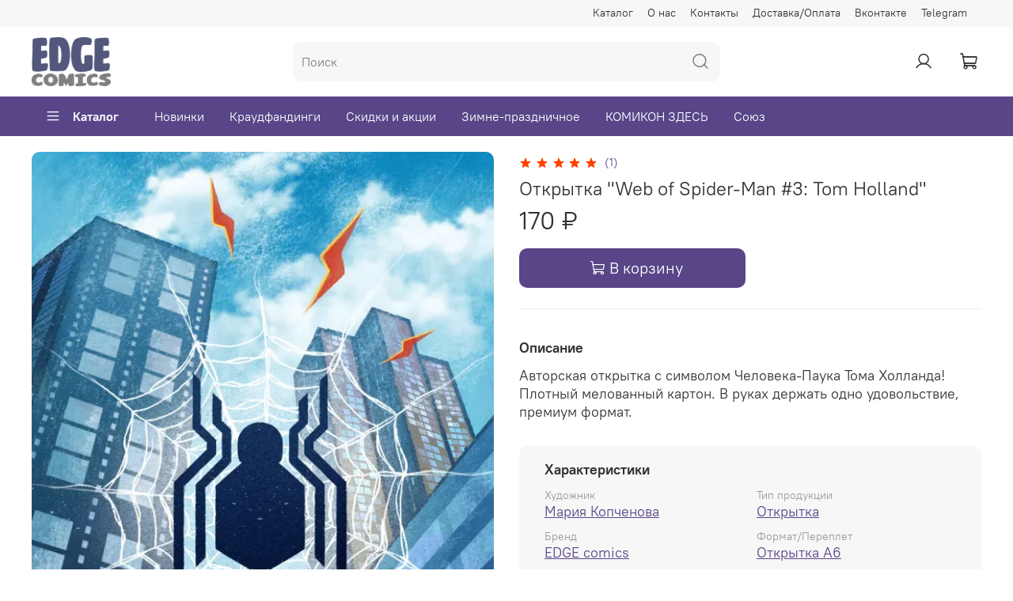

--- FILE ---
content_type: text/html; charset=utf-8
request_url: https://edgecomics.ru/product/otkrytka-web-of-spider-man-3-tom-holland
body_size: 56177
content:
<!DOCTYPE html>
<html
  style="
    --color-btn-bg:#584688;
--color-btn-bg-is-dark:true;
--bg:#FFFFFF;
--bg-is-dark:false;

--color-text: var(--color-text-dark);
--color-text-minor-shade: var(--color-text-dark-minor-shade);
--color-text-major-shade: var(--color-text-dark-major-shade);
--color-text-half-shade: var(--color-text-dark-half-shade);

--color-notice-warning-is-dark:false;
--color-notice-success-is-dark:false;
--color-notice-error-is-dark:false;
--color-notice-info-is-dark:false;
--color-form-controls-bg:var(--bg);
--color-form-controls-bg-disabled:var(--bg-minor-shade);
--color-form-controls-border-color:var(--bg-half-shade);
--color-form-controls-color:var(--color-text);
--is-editor:false;


  "
  >
  <head><meta data-config="{&quot;product_id&quot;:403605007}" name="page-config" content="" /><meta data-config="{&quot;money_with_currency_format&quot;:{&quot;delimiter&quot;:&quot; &quot;,&quot;separator&quot;:&quot;.&quot;,&quot;format&quot;:&quot;%n %u&quot;,&quot;unit&quot;:&quot;₽&quot;,&quot;show_price_without_cents&quot;:1},&quot;currency_code&quot;:&quot;RUR&quot;,&quot;currency_iso_code&quot;:&quot;RUB&quot;,&quot;default_currency&quot;:{&quot;title&quot;:&quot;Российский рубль&quot;,&quot;code&quot;:&quot;RUR&quot;,&quot;rate&quot;:1.0,&quot;format_string&quot;:&quot;%n %u&quot;,&quot;unit&quot;:&quot;₽&quot;,&quot;price_separator&quot;:&quot;&quot;,&quot;is_default&quot;:true,&quot;price_delimiter&quot;:&quot;&quot;,&quot;show_price_with_delimiter&quot;:true,&quot;show_price_without_cents&quot;:true},&quot;facebook&quot;:{&quot;pixelActive&quot;:false,&quot;currency_code&quot;:&quot;RUB&quot;,&quot;use_variants&quot;:null},&quot;vk&quot;:{&quot;pixel_active&quot;:null,&quot;price_list_id&quot;:null},&quot;new_ya_metrika&quot;:true,&quot;ecommerce_data_container&quot;:&quot;dataLayer&quot;,&quot;common_js_version&quot;:null,&quot;vue_ui_version&quot;:null,&quot;feedback_captcha_enabled&quot;:&quot;1&quot;,&quot;account_id&quot;:1192727,&quot;hide_items_out_of_stock&quot;:false,&quot;forbid_order_over_existing&quot;:true,&quot;minimum_items_price&quot;:null,&quot;enable_comparison&quot;:true,&quot;locale&quot;:&quot;ru&quot;,&quot;client_group&quot;:null,&quot;consent_to_personal_data&quot;:{&quot;active&quot;:true,&quot;obligatory&quot;:true,&quot;description&quot;:&quot;\u003cp style=\&quot;text-align: left;\&quot;\u003e\u003cspan style=\&quot;font-size: 8pt;\&quot;\u003eОзнакомится с условиями оферты можно по ссылке: \u003ca href=\&quot;/page/oferta\&quot; rel=\&quot;noopener\&quot; target=\&quot;_blank\&quot;\u003eпубличная ферта\u003c/a\u003e.\u003c/span\u003e\u003c/p\u003e&quot;},&quot;recaptcha_key&quot;:&quot;6LfXhUEmAAAAAOGNQm5_a2Ach-HWlFKD3Sq7vfFj&quot;,&quot;recaptcha_key_v3&quot;:&quot;6LcZi0EmAAAAAPNov8uGBKSHCvBArp9oO15qAhXa&quot;,&quot;yandex_captcha_key&quot;:&quot;ysc1_ec1ApqrRlTZTXotpTnO8PmXe2ISPHxsd9MO3y0rye822b9d2&quot;,&quot;checkout_float_order_content_block&quot;:true,&quot;available_products_characteristics_ids&quot;:null,&quot;sber_id_app_id&quot;:&quot;5b5a3c11-72e5-4871-8649-4cdbab3ba9a4&quot;,&quot;theme_generation&quot;:4,&quot;quick_checkout_captcha_enabled&quot;:false,&quot;max_order_lines_count&quot;:500,&quot;sber_bnpl_min_amount&quot;:1000,&quot;sber_bnpl_max_amount&quot;:150000,&quot;counter_settings&quot;:{&quot;data_layer_name&quot;:&quot;dataLayer&quot;,&quot;new_counters_setup&quot;:true,&quot;add_to_cart_event&quot;:true,&quot;remove_from_cart_event&quot;:true,&quot;add_to_wishlist_event&quot;:true,&quot;purchase_event&quot;:true},&quot;site_setting&quot;:{&quot;show_cart_button&quot;:true,&quot;show_service_button&quot;:false,&quot;show_marketplace_button&quot;:false,&quot;show_quick_checkout_button&quot;:false},&quot;warehouses&quot;:[{&quot;id&quot;:4133318,&quot;title&quot;:&quot;Основной склад&quot;,&quot;array_index&quot;:0}],&quot;captcha_type&quot;:&quot;yandex&quot;,&quot;human_readable_urls&quot;:false}" name="shop-config" content="" /><meta name='js-evnvironment' content='production' /><meta name='default-locale' content='ru' /><meta name='insales-redefined-api-methods' content="[]" /><script>dataLayer= []; dataLayer.push({
        event: 'view_item',
        ecommerce: {
          items: [{"item_id":"403605007","item_name":"Открытка \"Web of Spider-Man #3: Tom Holland\"","item_category":"Каталог/Коллекции/Spider-Man","price":170}]
         }
      });</script>
<!--InsalesCounter -->
<script type="text/javascript">
(function() {
  if (typeof window.__insalesCounterId !== 'undefined') {
    return;
  }

  try {
    Object.defineProperty(window, '__insalesCounterId', {
      value: 1192727,
      writable: true,
      configurable: true
    });
  } catch (e) {
    console.error('InsalesCounter: Failed to define property, using fallback:', e);
    window.__insalesCounterId = 1192727;
  }

  if (typeof window.__insalesCounterId === 'undefined') {
    console.error('InsalesCounter: Failed to set counter ID');
    return;
  }

  let script = document.createElement('script');
  script.async = true;
  script.src = '/javascripts/insales_counter.js?7';
  let firstScript = document.getElementsByTagName('script')[0];
  firstScript.parentNode.insertBefore(script, firstScript);
})();
</script>
<!-- /InsalesCounter -->
    <script type="text/javascript">
      (function() {
        
function handleAdmitadUid(lifeTime) {
    var aid = (/admitad_uid=([^&]+)/.exec(location.search) || [])[1];
    if (!aid) {
        return;
    }

    var expiresDate = new Date((lifeTime || 90 * 60 * 60 * 24 * 1000) + +new Date);
    var cookieString = '_aid=' + aid + '; path=/; expires=' + expiresDate + ';';
    document.cookie = cookieString;
    document.cookie = cookieString + ' domain=.' + location.host;
}

function handleGclid(lifeTime) {
    var gclid = (/gclid=([^&]+)/.exec(location.search) || [])[1];
    if (!gclid) {
        return;
    }

    var expiresDate = new Date((lifeTime || 90 * 60 * 60 * 24 * 1000) + +new Date);
    var cookieString = '_tagtag_gclid=' + gclid + '; path=/; expires=' + expiresDate + ';';
    document.cookie = cookieString;
    document.cookie = cookieString + ' domain=.' + location.host;
}

function handleLastSource(lifeTime) {
    var last_source = (/utm_source=([^&]+)/.exec(location.search) || [])[1];
    if (!last_source) {
        return;
    }
    var expiresDate = new Date((lifeTime || 90 * 60 * 60 * 24 * 1000) + +new Date);
    var cookieString = 'last_source=' + last_source + '; path=/; expires=' + expiresDate + ';';
    document.cookie = cookieString;
    document.cookie = cookieString + ' domain=.' + location.host;
}

handleLastSource(90 * 60 * 60 * 24 * 1000);
handleAdmitadUid(90 * 60 * 60 * 24 * 1000);
handleGclid(90 * 60 * 60 * 24 * 1000);


      })();
    </script>
<!-- Top.Mail.Ru counter -->
<script type="text/javascript">
var _tmr = window._tmr || (window._tmr = []);
_tmr.push({id: "3401609", type: "pageView", start: (new Date()).getTime(), pid: "USER_ID"});
(function (d, w, id) {
  if (d.getElementById(id)) return;
  var ts = d.createElement("script"); ts.type = "text/javascript"; ts.async = true; ts.id = id;
  ts.src = "https://top-fwz1.mail.ru/js/code.js";
  var f = function () {var s = d.getElementsByTagName("script")[0]; s.parentNode.insertBefore(ts, s);};
  if (w.opera == "[object Opera]") { d.addEventListener("DOMContentLoaded", f, false); } else { f(); }
})(document, window, "tmr-code");
</script>
<noscript><div><img src="https://top-fwz1.mail.ru/counter?id=3401609;js=na" style="position:absolute;left:-9999px;" alt="Top.Mail.Ru" /></div></noscript>
<!-- /Top.Mail.Ru counter -->

    <!-- meta -->
<meta charset="UTF-8" /><title>Открытка "Web of Spider-Man #3: Tom Holland" | EDGE Comics</title><meta name="description" content="Открытка Web of Spider-Man #3: Tom Holland по цене 170 ₽.
Актуальная информация, фото и наличие. Быстрая доставка по России.
Смотрите другие товары в разделе  «Spider-Man». 
">
<meta data-config="{&quot;static-versioned&quot;: &quot;1.38&quot;}" name="theme-meta-data" content="">
<meta name="robots" content="index,follow" />
<meta http-equiv="X-UA-Compatible" content="IE=edge,chrome=1" />
<meta name="viewport" content="width=device-width, initial-scale=1.0" />
<meta name="SKYPE_TOOLBAR" content="SKYPE_TOOLBAR_PARSER_COMPATIBLE" />
<meta name="format-detection" content="telephone=no">
<meta name="mailru-domain" content="iafamjoFnuYTq6yo" />
<meta name="enot" content="67350722" />

<!-- canonical url--><link rel="canonical" href="https://edgecomics.ru/product/otkrytka-web-of-spider-man-3-tom-holland"/>


<!-- rss feed-->
    <meta property="og:title" content="Открытка &quot;Web of Spider-Man #3: Tom Holland&quot;">
    <meta property="og:type" content="website">
    <meta property="og:url" content="https://edgecomics.ru/product/otkrytka-web-of-spider-man-3-tom-holland">

    
      <meta property="og:image" content="https://cdn.edgecomics.ru/images/products/1/2021/770623461/2-4-6535fe0fa10ca.webp">
    




<!-- icons-->
<link rel="icon" type="image/png" sizes="16x16" href="https://static.insales-cdn.com/assets/1/3497/10292649/1768808679/favicon.png" /><style media="screen">
  @supports (content-visibility: hidden) {
    body:not(.settings_loaded) {
      content-visibility: hidden;
    }
  }
  @supports not (content-visibility: hidden) {
    body:not(.settings_loaded) {
      visibility: hidden;
    }
  }
</style>

<!-- Top.Mail.Ru counter -->
<script type="text/javascript">
var _tmr = window._tmr || (window._tmr = []);
_tmr.push({id: "3401609", type: "pageView", start: (new Date()).getTime()});
(function (d, w, id) {
  if (d.getElementById(id)) return;
  var ts = d.createElement("script"); ts.type = "text/javascript"; ts.async = true; ts.id = id;
  ts.src = "https://top-fwz1.mail.ru/js/code.js";
  var f = function () {var s = d.getElementsByTagName("script")[0]; s.parentNode.insertBefore(ts, s);};
  if (w.opera == "[object Opera]") { d.addEventListener("DOMContentLoaded", f, false); } else { f(); }
})(document, window, "tmr-code");
</script>
<noscript><div><img src="https://top-fwz1.mail.ru/counter?id=3401609;js=na" style="position:absolute;left:-9999px;" alt="Top.Mail.Ru" /></div></noscript>
<!-- /Top.Mail.Ru counter -->

  <meta name='product-id' content='403605007' />
</head>
  <body data-multi-lang="false" data-theme-template="product" data-sidebar-type="normal" data-sidebar-position="left">
    <div class="preloader">
      <div class="lds-ellipsis"><div></div><div></div><div></div><div></div></div>
    </div>
    <noscript>
<div class="njs-alert-overlay">
  <div class="njs-alert-wrapper">
    <div class="njs-alert">
      <p></p>
    </div>
  </div>
</div>
</noscript>

    <div class="page_layout page_layout-clear ">
      <header>
      
        <div
  class="layout widget-type_system_widget_v4_header_5"
  style="--logo-img:'https://cdn.edgecomics.ru/files/1/3244/39455916/original/logo_edge_new_grey_d3f3bceaafaad0bd742a586833655e46.png'; --logo-max-width:100px; --live-search:true; --hide-search:false; --hide-language:true; --hide-personal:false; --hide-compare:true; --hide-favorite:true; --hide-menu-photo:false; --hide-counts:true; --header-wide-bg:true; --menu-grid-list-min-width:220px; --subcollections-items-limit:10; --menu-grid-list-row-gap:1rem; --menu-grid-list-column-gap:1rem; --img-border-radius:8px; --menu-img-ratio:2; --menu-img-fit:cover; --header-top-pt:0.5vw; --header-top-pb:0.5vw; --header-main-pt:1vw; --header-main-pb:1vw; --header-wide-content:false; --hide-desktop:false; --hide-mobile:false;"
  data-widget-drop-item-id="224066569"
  
  >
  <div class="layout__content">
    






<div class="header header_no-languages" >
  <div class="header__mobile-head">
    <div class="header__mobile-head-content">
      <button type="button" class="button button_size-l header__hide-mobile-menu-btn js-hide-mobile-menu">
        <span class="icon icon-times"></span>
      </button>

      
    </div>
  </div>

  <div class="header__content">
    <div class="header-part-top">
      <div class="header-part-top__inner">
        <div class="header__area-menu">
          <div class="header__menu-title">
            Информация
          </div>
          <ul class="header__menu js-cut-list" data-navigation data-menu-handle="main-menu">
            
            <li class="header__menu-item" data-navigation-item data-menu-item-id="15100142">
              <div class="header__menu-controls">
                <a href="/collection/all" class="header__menu-link" data-navigation-link="/collection/all">
                  Каталог
                </a>
              </div>
            </li>
            
            <li class="header__menu-item" data-navigation-item data-menu-item-id="15100143">
              <div class="header__menu-controls">
                <a href="/page/about-us" class="header__menu-link" data-navigation-link="/page/about-us">
                  О нас
                </a>
              </div>
            </li>
            
            <li class="header__menu-item" data-navigation-item data-menu-item-id="15100144">
              <div class="header__menu-controls">
                <a href="/page/contacts" class="header__menu-link" data-navigation-link="/page/contacts">
                  Контакты
                </a>
              </div>
            </li>
            
            <li class="header__menu-item" data-navigation-item data-menu-item-id="15100145">
              <div class="header__menu-controls">
                <a href="/page/delivery" class="header__menu-link" data-navigation-link="/page/delivery">
                  Доставка/Оплата
                </a>
              </div>
            </li>
            
            <li class="header__menu-item" data-navigation-item data-menu-item-id="26063479">
              <div class="header__menu-controls">
                <a href="https://vk.com/edgecomics" class="header__menu-link" data-navigation-link="https://vk.com/edgecomics">
                  Вконтакте
                </a>
              </div>
            </li>
            
            <li class="header__menu-item" data-navigation-item data-menu-item-id="26063480">
              <div class="header__menu-controls">
                <a href="https://t.me/edgecomics" class="header__menu-link" data-navigation-link="https://t.me/edgecomics">
                  Telegram
                </a>
              </div>
            </li>
            
          </ul>
        </div>

        <div class="header__area-text">
          
        </div>

        <div class="header__area-contacts">
          



        </div>


        


      </div>
    </div>

    <div class="header-part-main">
      <div class="header-part-main__inner">
        <div class="header__area-logo">
          
  
    
      <a href=" / " class="header__logo">
        <img src="https://cdn.edgecomics.ru/files/1/3244/39455916/original/logo_edge_new_grey_d3f3bceaafaad0bd742a586833655e46.png" alt="EDGE Comics" title="EDGE Comics">
      </a>
    
  

        </div>

        <div class="header__area-search">
          <div class="header__search">
            <form action="/search" method="get" class="header__search-form">
              <input type="text" autocomplete="off" class="form-control form-control_size-l header__search-field"
                name="q" value="" placeholder="Поиск"   data-search-field />
              <button type="submit" class="button button_size-l header__search-btn">
                <span class="icon icon-search"></span>
              </button>
              <input type="hidden" name="lang" value="ru">
              <div class="header__search__results" data-search-result></div>
            </form>
            <button type="button" class="button button_size-l header__search-mobile-btn js-show-mobile-search">
              <span class="icon icon-search _show"></span>
              <span class="icon icon-times _hide"></span>
            </button>
          </div>
        </div>

        <div class="header__area-controls">
          
          <a href="/client_account/orders" class="header__control-btn header__cabinet">
            <span class="icon icon-user"></span>
          </a>
          

          
          
          

          

          
            <a href="/cart_items" class="header__control-btn header__cart" data-bage-count="0">
              <span class="icon icon-cart">
                <span class="header__control-bage" data-cart-positions-count></span>
              </span>
              <span class="header__control-text" data-cart-total-price></span>
            </a>
          
        </div>
      </div>

      

      

      <div class="header__collections">
        <div class="header__collections-content">
          <div class="header__collections-head">Каталог</div>
          <ul class="grid-list header__collections-menu" data-navigation
            data-subcollections-items-limit=10>
            
            
            
            

            <li class="header__collections-item is-level-1" data-navigation-item>
              

              <div class="header__collections-controls">
                
                

                
                <a href="/collection/goryachee" class="img-ratio img-fit header__collections-photo">
                  <div class="img-ratio__inner">
                    

                    
                    <picture>
                      <source data-srcset="https://cdn.edgecomics.ru/r/xAJwSyhBLC8/rs:fit:500:500:1/plain/images/products/1/2793/2665294569/11__1_.jpg@webp" type="image/webp"
                        class="lazyload">
                      <img data-src="https://cdn.edgecomics.ru/r/zTjx5g3RpoY/rs:fit:500:500:1/plain/images/products/1/2793/2665294569/11__1_.jpg@jpg" class="lazyload" alt="Горячее">
                    </picture>
                    
                  </div>
                </a>
                
                <a href="/collection/goryachee" class="header__collections-link"
                  data-navigation-link="/collection/goryachee">
                  Горячее
                </a>

                
                <button class="header__collections-show-submenu-btn js-show-mobile-submenu" type="button">
                  <span class="icon icon-angle-down"></span>
                </button>
                
              </div>

              
              <ul class="header__collections-submenu" data-navigation-submenu>
                
                <li class="header__collections-item "
                  data-navigation-item>
                  <div class="header__collections-controls">
                    <a href="/collection/novinki-3" class="header__collections-link"
                      data-navigation-link="/collection/novinki-3">
                      Новинки

                      

                    </a>
                  </div>
                </li>
                
                <li class="header__collections-item "
                  data-navigation-item>
                  <div class="header__collections-controls">
                    <a href="/collection/predzakazy" class="header__collections-link"
                      data-navigation-link="/collection/predzakazy">
                      Предзаказы

                      

                    </a>
                  </div>
                </li>
                
                <li class="header__collections-item "
                  data-navigation-item>
                  <div class="header__collections-controls">
                    <a href="/collection/kraudfandingi-3" class="header__collections-link"
                      data-navigation-link="/collection/kraudfandingi-3">
                      Краудфандинги

                      

                    </a>
                  </div>
                </li>
                
                <li class="header__collections-item "
                  data-navigation-item>
                  <div class="header__collections-controls">
                    <a href="/collection/limitirovannyy-sbor" class="header__collections-link"
                      data-navigation-link="/collection/limitirovannyy-sbor">
                      Лимитированный сбор

                      

                    </a>
                  </div>
                </li>
                
                <li class="header__collections-item "
                  data-navigation-item>
                  <div class="header__collections-controls">
                    <a href="/collection/skidki-i-aktsii" class="header__collections-link"
                      data-navigation-link="/collection/skidki-i-aktsii">
                      Скидки и акции

                      

                    </a>
                  </div>
                </li>
                
                <li class="header__collections-item "
                  data-navigation-item>
                  <div class="header__collections-controls">
                    <a href="/collection/vk-don-exclusive-2" class="header__collections-link"
                      data-navigation-link="/collection/vk-don-exclusive-2">
                      VK Don Exclusive

                      

                    </a>
                  </div>
                </li>
                
                <li class="header__collections-item "
                  data-navigation-item>
                  <div class="header__collections-controls">
                    <a href="/collection/knigi-i-zhurnaly" class="header__collections-link"
                      data-navigation-link="/collection/knigi-i-zhurnaly">
                      Книги и Журналы

                      

                    </a>
                  </div>
                </li>
                
                <li class="header__collections-item "
                  data-navigation-item>
                  <div class="header__collections-controls">
                    <a href="/collection/soyuz-3" class="header__collections-link"
                      data-navigation-link="/collection/soyuz-3">
                      Союз

                      

                    </a>
                  </div>
                </li>
                
                <li class="header__collections-item "
                  data-navigation-item>
                  <div class="header__collections-controls">
                    <a href="/collection/zimne-prazdnichnoe" class="header__collections-link"
                      data-navigation-link="/collection/zimne-prazdnichnoe">
                      Зимне-праздничное

                      

                    </a>
                  </div>
                </li>
                
                <li class="header__collections-item "
                  data-navigation-item>
                  <div class="header__collections-controls">
                    <a href="/collection/comic-con-igromir25" class="header__collections-link"
                      data-navigation-link="/collection/comic-con-igromir25">
                      Comic Con Игромир'25

                      

                    </a>
                  </div>
                </li>
                
              </ul>
              <div
                class="header__collections-show-more ">
                <span class="button-link header__collections-show-more-link js-show-more-subcollections">
                  <span class="header__collections-show-more-text-show">Показать все</span>
                  <span class="header__collections-show-more-text-hide">Скрыть</span>
                  <span class="icon icon-angle-down"></span>
                </span>
              </div>
              
            </li>
            
            

            <li class="header__collections-item is-level-1" data-navigation-item>
              

              <div class="header__collections-controls">
                
                

                
                <a href="/collection/merch-edge-comics" class="img-ratio img-fit header__collections-photo">
                  <div class="img-ratio__inner">
                    

                    
                    <picture>
                      <source data-srcset="https://cdn.edgecomics.ru/r/wt7Dg8GTlqk/rs:fit:500:500:1/plain/images/products/1/6329/2648275129/062_%D0%91%D0%B5%D1%81%D0%BE%D0%B1%D0%BE%D0%B9_print4.webp@webp" type="image/webp"
                        class="lazyload">
                      <img data-src="https://cdn.edgecomics.ru/r/wt7Dg8GTlqk/rs:fit:500:500:1/plain/images/products/1/6329/2648275129/062_%D0%91%D0%B5%D1%81%D0%BE%D0%B1%D0%BE%D0%B9_print4.webp@webp" class="lazyload" alt="Мерч EDGE COMICS">
                    </picture>
                    
                  </div>
                </a>
                
                <a href="/collection/merch-edge-comics" class="header__collections-link"
                  data-navigation-link="/collection/merch-edge-comics">
                  Мерч EDGE COMICS
                </a>

                
                <button class="header__collections-show-submenu-btn js-show-mobile-submenu" type="button">
                  <span class="icon icon-angle-down"></span>
                </button>
                
              </div>

              
              <ul class="header__collections-submenu" data-navigation-submenu>
                
                <li class="header__collections-item "
                  data-navigation-item>
                  <div class="header__collections-controls">
                    <a href="/collection/komplekty-i-boksy" class="header__collections-link"
                      data-navigation-link="/collection/komplekty-i-boksy">
                      Комплекты и Боксы

                      

                    </a>
                  </div>
                </li>
                
                <li class="header__collections-item "
                  data-navigation-item>
                  <div class="header__collections-controls">
                    <a href="/collection/akrilovye-breloki-f308bd" class="header__collections-link"
                      data-navigation-link="/collection/akrilovye-breloki-f308bd">
                      Акриловые Брелоки

                      

                    </a>
                  </div>
                </li>
                
                <li class="header__collections-item "
                  data-navigation-item>
                  <div class="header__collections-controls">
                    <a href="/collection/akrilovye-seryozhki-3" class="header__collections-link"
                      data-navigation-link="/collection/akrilovye-seryozhki-3">
                      Акриловые Серёжки

                      

                    </a>
                  </div>
                </li>
                
                <li class="header__collections-item "
                  data-navigation-item>
                  <div class="header__collections-controls">
                    <a href="/collection/akrilovye-stendy-3" class="header__collections-link"
                      data-navigation-link="/collection/akrilovye-stendy-3">
                      Акриловые Стенды

                      

                    </a>
                  </div>
                </li>
                
                <li class="header__collections-item "
                  data-navigation-item>
                  <div class="header__collections-controls">
                    <a href="/collection/metallicheskie-piny" class="header__collections-link"
                      data-navigation-link="/collection/metallicheskie-piny">
                      Металлические Пины

                      

                    </a>
                  </div>
                </li>
                
                <li class="header__collections-item "
                  data-navigation-item>
                  <div class="header__collections-controls">
                    <a href="/collection/otkrytki" class="header__collections-link"
                      data-navigation-link="/collection/otkrytki">
                      Открытки

                      

                    </a>
                  </div>
                </li>
                
                <li class="header__collections-item "
                  data-navigation-item>
                  <div class="header__collections-controls">
                    <a href="/collection/postery-new" class="header__collections-link"
                      data-navigation-link="/collection/postery-new">
                      Постеры new

                      

                    </a>
                  </div>
                </li>
                
                <li class="header__collections-item "
                  data-navigation-item>
                  <div class="header__collections-controls">
                    <a href="/collection/futbolki-e93fc8" class="header__collections-link"
                      data-navigation-link="/collection/futbolki-e93fc8">
                      Футболки

                      

                    </a>
                  </div>
                </li>
                
                <li class="header__collections-item "
                  data-navigation-item>
                  <div class="header__collections-controls">
                    <a href="/collection/stikery" class="header__collections-link"
                      data-navigation-link="/collection/stikery">
                      Стикеры

                      

                    </a>
                  </div>
                </li>
                
              </ul>
              <div
                class="header__collections-show-more ">
                <span class="button-link header__collections-show-more-link js-show-more-subcollections">
                  <span class="header__collections-show-more-text-show">Показать все</span>
                  <span class="header__collections-show-more-text-hide">Скрыть</span>
                  <span class="icon icon-angle-down"></span>
                </span>
              </div>
              
            </li>
            
            

            <li class="header__collections-item is-level-1" data-navigation-item>
              

              <div class="header__collections-controls">
                
                

                
                <a href="/collection/komiksy-na-russkom-2" class="img-ratio img-fit header__collections-photo">
                  <div class="img-ratio__inner">
                    

                    
                    <picture>
                      <source data-srcset="https://cdn.edgecomics.ru/r/5-Y4VPc-F9Q/rs:fit:500:500:1/plain/images/products/1/1185/2629059745/39__1_.jpg@webp" type="image/webp"
                        class="lazyload">
                      <img data-src="https://cdn.edgecomics.ru/r/fxS4ieGnF0E/rs:fit:500:500:1/plain/images/products/1/1185/2629059745/39__1_.jpg@jpg" class="lazyload" alt="Комиксы на русском">
                    </picture>
                    
                  </div>
                </a>
                
                <a href="/collection/komiksy-na-russkom-2" class="header__collections-link"
                  data-navigation-link="/collection/komiksy-na-russkom-2">
                  Комиксы на русском
                </a>

                
                <button class="header__collections-show-submenu-btn js-show-mobile-submenu" type="button">
                  <span class="icon icon-angle-down"></span>
                </button>
                
              </div>

              
              <ul class="header__collections-submenu" data-navigation-submenu>
                
                <li class="header__collections-item "
                  data-navigation-item>
                  <div class="header__collections-controls">
                    <a href="/collection/eksklyuzivy-2" class="header__collections-link"
                      data-navigation-link="/collection/eksklyuzivy-2">
                      Эксклюзивы

                      

                    </a>
                  </div>
                </li>
                
                <li class="header__collections-item "
                  data-navigation-item>
                  <div class="header__collections-controls">
                    <a href="/collection/alpaca-2" class="header__collections-link"
                      data-navigation-link="/collection/alpaca-2">
                      Alpaca

                      

                    </a>
                  </div>
                </li>
                
                <li class="header__collections-item "
                  data-navigation-item>
                  <div class="header__collections-controls">
                    <a href="/collection/alt-graph-2" class="header__collections-link"
                      data-navigation-link="/collection/alt-graph-2">
                      Alt Graph

                      

                    </a>
                  </div>
                </li>
                
                <li class="header__collections-item "
                  data-navigation-item>
                  <div class="header__collections-controls">
                    <a href="/collection/bubble-da4475" class="header__collections-link"
                      data-navigation-link="/collection/bubble-da4475">
                      Bubble

                      

                    </a>
                  </div>
                </li>
                
                <li class="header__collections-item "
                  data-navigation-item>
                  <div class="header__collections-controls">
                    <a href="/collection/deep-print-2" class="header__collections-link"
                      data-navigation-link="/collection/deep-print-2">
                      Deep Print

                      

                    </a>
                  </div>
                </li>
                
                <li class="header__collections-item "
                  data-navigation-item>
                  <div class="header__collections-controls">
                    <a href="/collection/fanzone" class="header__collections-link"
                      data-navigation-link="/collection/fanzone">
                      Fanzone

                      

                    </a>
                  </div>
                </li>
                
                <li class="header__collections-item "
                  data-navigation-item>
                  <div class="header__collections-controls">
                    <a href="/collection/jellyfish-jam-2" class="header__collections-link"
                      data-navigation-link="/collection/jellyfish-jam-2">
                      Jellyfish Jam

                      

                    </a>
                  </div>
                </li>
                
                <li class="header__collections-item "
                  data-navigation-item>
                  <div class="header__collections-controls">
                    <a href="/collection/molot-hardcorp" class="header__collections-link"
                      data-navigation-link="/collection/molot-hardcorp">
                      MOLOT HARDCORP

                      

                    </a>
                  </div>
                </li>
                
                <li class="header__collections-item "
                  data-navigation-item>
                  <div class="header__collections-controls">
                    <a href="/collection/popcorn-books" class="header__collections-link"
                      data-navigation-link="/collection/popcorn-books">
                      Popcorn Books

                      

                    </a>
                  </div>
                </li>
                
                <li class="header__collections-item "
                  data-navigation-item>
                  <div class="header__collections-controls">
                    <a href="/collection/tiny-bunny-2" class="header__collections-link"
                      data-navigation-link="/collection/tiny-bunny-2">
                      Tiny Bunny

                      

                    </a>
                  </div>
                </li>
                
                <li class="header__collections-item is-hide"
                  data-navigation-item>
                  <div class="header__collections-controls">
                    <a href="/collection/vicious-membrane" class="header__collections-link"
                      data-navigation-link="/collection/vicious-membrane">
                      Vicious Membrane

                      

                    </a>
                  </div>
                </li>
                
                <li class="header__collections-item is-hide"
                  data-navigation-item>
                  <div class="header__collections-controls">
                    <a href="/collection/wizart-comics" class="header__collections-link"
                      data-navigation-link="/collection/wizart-comics">
                      Wizart Comics

                      

                    </a>
                  </div>
                </li>
                
                <li class="header__collections-item is-hide"
                  data-navigation-item>
                  <div class="header__collections-controls">
                    <a href="/collection/xl-media-2" class="header__collections-link"
                      data-navigation-link="/collection/xl-media-2">
                      XL Media

                      

                    </a>
                  </div>
                </li>
                
                <li class="header__collections-item is-hide"
                  data-navigation-item>
                  <div class="header__collections-controls">
                    <a href="/collection/ast-2" class="header__collections-link"
                      data-navigation-link="/collection/ast-2">
                      АСТ

                      

                    </a>
                  </div>
                </li>
                
                <li class="header__collections-item is-hide"
                  data-navigation-item>
                  <div class="header__collections-controls">
                    <a href="/collection/azbuka-2" class="header__collections-link"
                      data-navigation-link="/collection/azbuka-2">
                      Азбука

                      

                    </a>
                  </div>
                </li>
                
                <li class="header__collections-item is-hide"
                  data-navigation-item>
                  <div class="header__collections-controls">
                    <a href="/collection/beloe-yabloko-2" class="header__collections-link"
                      data-navigation-link="/collection/beloe-yabloko-2">
                      Белое Яблоко

                      

                    </a>
                  </div>
                </li>
                
                <li class="header__collections-item is-hide"
                  data-navigation-item>
                  <div class="header__collections-controls">
                    <a href="/collection/drugoe-izdatelstvo-2" class="header__collections-link"
                      data-navigation-link="/collection/drugoe-izdatelstvo-2">
                      Другое издательство

                      

                    </a>
                  </div>
                </li>
                
                <li class="header__collections-item is-hide"
                  data-navigation-item>
                  <div class="header__collections-controls">
                    <a href="/collection/zodiak-2" class="header__collections-link"
                      data-navigation-link="/collection/zodiak-2">
                      Зодиак

                      

                    </a>
                  </div>
                </li>
                
                <li class="header__collections-item is-hide"
                  data-navigation-item>
                  <div class="header__collections-controls">
                    <a href="/collection/id-piter-2" class="header__collections-link"
                      data-navigation-link="/collection/id-piter-2">
                      ИД Питер

                      

                    </a>
                  </div>
                </li>
                
                <li class="header__collections-item is-hide"
                  data-navigation-item>
                  <div class="header__collections-controls">
                    <a href="/collection/istari-komiks-2" class="header__collections-link"
                      data-navigation-link="/collection/istari-komiks-2">
                      Истари Комикс

                      

                    </a>
                  </div>
                </li>
                
                <li class="header__collections-item is-hide"
                  data-navigation-item>
                  <div class="header__collections-controls">
                    <a href="/collection/kim-komiks" class="header__collections-link"
                      data-navigation-link="/collection/kim-komiks">
                      КИМ Комикс

                      

                    </a>
                  </div>
                </li>
                
                <li class="header__collections-item is-hide"
                  data-navigation-item>
                  <div class="header__collections-controls">
                    <a href="/collection/komfederatsiya-2" class="header__collections-link"
                      data-navigation-link="/collection/komfederatsiya-2">
                      КомФедерация

                      

                    </a>
                  </div>
                </li>
                
                <li class="header__collections-item is-hide"
                  data-navigation-item>
                  <div class="header__collections-controls">
                    <a href="/collection/komilfo-2" class="header__collections-link"
                      data-navigation-link="/collection/komilfo-2">
                      Комильфо

                      

                    </a>
                  </div>
                </li>
                
                <li class="header__collections-item is-hide"
                  data-navigation-item>
                  <div class="header__collections-controls">
                    <a href="/collection/mif" class="header__collections-link"
                      data-navigation-link="/collection/mif">
                      МИФ

                      

                    </a>
                  </div>
                </li>
                
                <li class="header__collections-item is-hide"
                  data-navigation-item>
                  <div class="header__collections-controls">
                    <a href="/collection/parallel-komiks-2" class="header__collections-link"
                      data-navigation-link="/collection/parallel-komiks-2">
                      Параллель Комикс

                      

                    </a>
                  </div>
                </li>
                
                <li class="header__collections-item is-hide"
                  data-navigation-item>
                  <div class="header__collections-controls">
                    <a href="/collection/pyatyy-rim-2" class="header__collections-link"
                      data-navigation-link="/collection/pyatyy-rim-2">
                      Пятый Рим

                      

                    </a>
                  </div>
                </li>
                
                <li class="header__collections-item is-hide"
                  data-navigation-item>
                  <div class="header__collections-controls">
                    <a href="/collection/ramona-2" class="header__collections-link"
                      data-navigation-link="/collection/ramona-2">
                      Рамона

                      

                    </a>
                  </div>
                </li>
                
                <li class="header__collections-item is-hide"
                  data-navigation-item>
                  <div class="header__collections-controls">
                    <a href="/collection/terletski-komiks-2" class="header__collections-link"
                      data-navigation-link="/collection/terletski-komiks-2">
                      Терлецки Комикс

                      

                    </a>
                  </div>
                </li>
                
                <li class="header__collections-item is-hide"
                  data-navigation-item>
                  <div class="header__collections-controls">
                    <a href="/collection/tri-devyat-2" class="header__collections-link"
                      data-navigation-link="/collection/tri-devyat-2">
                      Три Девять

                      

                    </a>
                  </div>
                </li>
                
                <li class="header__collections-item is-hide"
                  data-navigation-item>
                  <div class="header__collections-controls">
                    <a href="/collection/fantastika" class="header__collections-link"
                      data-navigation-link="/collection/fantastika">
                      Фантастика

                      

                    </a>
                  </div>
                </li>
                
                <li class="header__collections-item is-hide"
                  data-navigation-item>
                  <div class="header__collections-controls">
                    <a href="/collection/eksmo" class="header__collections-link"
                      data-navigation-link="/collection/eksmo">
                      Эксмо

                      

                    </a>
                  </div>
                </li>
                
              </ul>
              <div
                class="header__collections-show-more is-show">
                <span class="button-link header__collections-show-more-link js-show-more-subcollections">
                  <span class="header__collections-show-more-text-show">Показать все</span>
                  <span class="header__collections-show-more-text-hide">Скрыть</span>
                  <span class="icon icon-angle-down"></span>
                </span>
              </div>
              
            </li>
            
            

            <li class="header__collections-item is-level-1" data-navigation-item>
              

              <div class="header__collections-controls">
                
                

                
                <a href="/collection/manga-na-russkom-2" class="img-ratio img-fit header__collections-photo">
                  <div class="img-ratio__inner">
                    

                    
                    <picture>
                      <source data-srcset="https://cdn.edgecomics.ru/r/5-Y4VPc-F9Q/rs:fit:500:500:1/plain/images/products/1/1185/2629059745/39__1_.jpg@webp" type="image/webp"
                        class="lazyload">
                      <img data-src="https://cdn.edgecomics.ru/r/fxS4ieGnF0E/rs:fit:500:500:1/plain/images/products/1/1185/2629059745/39__1_.jpg@jpg" class="lazyload" alt="Манга на русском">
                    </picture>
                    
                  </div>
                </a>
                
                <a href="/collection/manga-na-russkom-2" class="header__collections-link"
                  data-navigation-link="/collection/manga-na-russkom-2">
                  Манга на русском
                </a>

                
                <button class="header__collections-show-submenu-btn js-show-mobile-submenu" type="button">
                  <span class="icon icon-angle-down"></span>
                </button>
                
              </div>

              
              <ul class="header__collections-submenu" data-navigation-submenu>
                
                <li class="header__collections-item "
                  data-navigation-item>
                  <div class="header__collections-controls">
                    <a href="/collection/alt-graph-3" class="header__collections-link"
                      data-navigation-link="/collection/alt-graph-3">
                      Alt Graph

                      

                    </a>
                  </div>
                </li>
                
                <li class="header__collections-item "
                  data-navigation-item>
                  <div class="header__collections-controls">
                    <a href="/collection/bubble-3ae310" class="header__collections-link"
                      data-navigation-link="/collection/bubble-3ae310">
                      Bubble

                      

                    </a>
                  </div>
                </li>
                
                <li class="header__collections-item "
                  data-navigation-item>
                  <div class="header__collections-controls">
                    <a href="/collection/deep-print-3" class="header__collections-link"
                      data-navigation-link="/collection/deep-print-3">
                      Deep Print

                      

                    </a>
                  </div>
                </li>
                
                <li class="header__collections-item "
                  data-navigation-item>
                  <div class="header__collections-controls">
                    <a href="/collection/popcorn-books-2" class="header__collections-link"
                      data-navigation-link="/collection/popcorn-books-2">
                      Popcorn Books

                      

                    </a>
                  </div>
                </li>
                
                <li class="header__collections-item "
                  data-navigation-item>
                  <div class="header__collections-controls">
                    <a href="/collection/tiny-bunny-3" class="header__collections-link"
                      data-navigation-link="/collection/tiny-bunny-3">
                      Tiny Bunny

                      

                    </a>
                  </div>
                </li>
                
                <li class="header__collections-item "
                  data-navigation-item>
                  <div class="header__collections-controls">
                    <a href="/collection/xl-media-3" class="header__collections-link"
                      data-navigation-link="/collection/xl-media-3">
                      XL Media

                      

                    </a>
                  </div>
                </li>
                
                <li class="header__collections-item "
                  data-navigation-item>
                  <div class="header__collections-controls">
                    <a href="/collection/ast-3" class="header__collections-link"
                      data-navigation-link="/collection/ast-3">
                      АСТ

                      

                    </a>
                  </div>
                </li>
                
                <li class="header__collections-item "
                  data-navigation-item>
                  <div class="header__collections-controls">
                    <a href="/collection/azbuka-3" class="header__collections-link"
                      data-navigation-link="/collection/azbuka-3">
                      Азбука

                      

                    </a>
                  </div>
                </li>
                
                <li class="header__collections-item "
                  data-navigation-item>
                  <div class="header__collections-controls">
                    <a href="/collection/istari-komiks-3" class="header__collections-link"
                      data-navigation-link="/collection/istari-komiks-3">
                      Истари Комикс

                      

                    </a>
                  </div>
                </li>
                
                <li class="header__collections-item "
                  data-navigation-item>
                  <div class="header__collections-controls">
                    <a href="/collection/komilfo-3" class="header__collections-link"
                      data-navigation-link="/collection/komilfo-3">
                      Комильфо

                      

                    </a>
                  </div>
                </li>
                
                <li class="header__collections-item is-hide"
                  data-navigation-item>
                  <div class="header__collections-controls">
                    <a href="/collection/terletski-komiks-3" class="header__collections-link"
                      data-navigation-link="/collection/terletski-komiks-3">
                      Терлецки Комикс

                      

                    </a>
                  </div>
                </li>
                
                <li class="header__collections-item is-hide"
                  data-navigation-item>
                  <div class="header__collections-controls">
                    <a href="/collection/eksmo-2" class="header__collections-link"
                      data-navigation-link="/collection/eksmo-2">
                      Эксмо

                      

                    </a>
                  </div>
                </li>
                
              </ul>
              <div
                class="header__collections-show-more is-show">
                <span class="button-link header__collections-show-more-link js-show-more-subcollections">
                  <span class="header__collections-show-more-text-show">Показать все</span>
                  <span class="header__collections-show-more-text-hide">Скрыть</span>
                  <span class="icon icon-angle-down"></span>
                </span>
              </div>
              
            </li>
            
            

            <li class="header__collections-item is-level-1" data-navigation-item>
              

              <div class="header__collections-controls">
                
                

                
                <a href="/collection/kollaby" class="img-ratio img-fit header__collections-photo">
                  <div class="img-ratio__inner">
                    

                    
                    <picture>
                      <source data-srcset="https://cdn.edgecomics.ru/r/NgM_PBwtOpQ/rs:fit:500:500:1/plain/images/products/1/2953/2591058825/bqvalwiw3oklx8ygw0mg.webp@webp" type="image/webp"
                        class="lazyload">
                      <img data-src="https://cdn.edgecomics.ru/r/NgM_PBwtOpQ/rs:fit:500:500:1/plain/images/products/1/2953/2591058825/bqvalwiw3oklx8ygw0mg.webp@webp" class="lazyload" alt="Коллабы">
                    </picture>
                    
                  </div>
                </a>
                
                <a href="/collection/kollaby" class="header__collections-link"
                  data-navigation-link="/collection/kollaby">
                  Коллабы
                </a>

                
                <button class="header__collections-show-submenu-btn js-show-mobile-submenu" type="button">
                  <span class="icon icon-angle-down"></span>
                </button>
                
              </div>

              
              <ul class="header__collections-submenu" data-navigation-submenu>
                
                <li class="header__collections-item "
                  data-navigation-item>
                  <div class="header__collections-controls">
                    <a href="/collection/bubble-a40831" class="header__collections-link"
                      data-navigation-link="/collection/bubble-a40831">
                      Bubble

                      

                    </a>
                  </div>
                </li>
                
                <li class="header__collections-item "
                  data-navigation-item>
                  <div class="header__collections-controls">
                    <a href="/collection/gofa" class="header__collections-link"
                      data-navigation-link="/collection/gofa">
                      Gofa

                      

                    </a>
                  </div>
                </li>
                
                <li class="header__collections-item "
                  data-navigation-item>
                  <div class="header__collections-controls">
                    <a href="/collection/woorie" class="header__collections-link"
                      data-navigation-link="/collection/woorie">
                      Woorie

                      

                    </a>
                  </div>
                </li>
                
                <li class="header__collections-item "
                  data-navigation-item>
                  <div class="header__collections-controls">
                    <a href="/collection/zubkov-2" class="header__collections-link"
                      data-navigation-link="/collection/zubkov-2">
                      Zubkov

                      

                    </a>
                  </div>
                </li>
                
              </ul>
              <div
                class="header__collections-show-more ">
                <span class="button-link header__collections-show-more-link js-show-more-subcollections">
                  <span class="header__collections-show-more-text-show">Показать все</span>
                  <span class="header__collections-show-more-text-hide">Скрыть</span>
                  <span class="icon icon-angle-down"></span>
                </span>
              </div>
              
            </li>
            
            

            <li class="header__collections-item is-level-1" data-navigation-item>
              

              <div class="header__collections-controls">
                
                

                
                <a href="/collection/figurki" class="img-ratio img-fit header__collections-photo">
                  <div class="img-ratio__inner">
                    

                    
                    <picture>
                      <source data-srcset="https://cdn.edgecomics.ru/r/xfla71aLPLE/rs:fit:500:500:1/plain/images/products/1/3137/2630356033/27__1_.jpg@webp" type="image/webp"
                        class="lazyload">
                      <img data-src="https://cdn.edgecomics.ru/r/niVxu9WmO6A/rs:fit:500:500:1/plain/images/products/1/3137/2630356033/27__1_.jpg@jpg" class="lazyload" alt="Фигурки">
                    </picture>
                    
                  </div>
                </a>
                
                <a href="/collection/figurki" class="header__collections-link"
                  data-navigation-link="/collection/figurki">
                  Фигурки
                </a>

                
                <button class="header__collections-show-submenu-btn js-show-mobile-submenu" type="button">
                  <span class="icon icon-angle-down"></span>
                </button>
                
              </div>

              
              <ul class="header__collections-submenu" data-navigation-submenu>
                
                <li class="header__collections-item "
                  data-navigation-item>
                  <div class="header__collections-controls">
                    <a href="/collection/funko-2" class="header__collections-link"
                      data-navigation-link="/collection/funko-2">
                      Funko

                      

                    </a>
                  </div>
                </li>
                
                <li class="header__collections-item "
                  data-navigation-item>
                  <div class="header__collections-controls">
                    <a href="/collection/husbro" class="header__collections-link"
                      data-navigation-link="/collection/husbro">
                      Husbro

                      

                    </a>
                  </div>
                </li>
                
                <li class="header__collections-item "
                  data-navigation-item>
                  <div class="header__collections-controls">
                    <a href="/collection/mcfarlane-toys" class="header__collections-link"
                      data-navigation-link="/collection/mcfarlane-toys">
                      McFarlane Toys

                      

                    </a>
                  </div>
                </li>
                
                <li class="header__collections-item "
                  data-navigation-item>
                  <div class="header__collections-controls">
                    <a href="/collection/mezco-toyz" class="header__collections-link"
                      data-navigation-link="/collection/mezco-toyz">
                      Mezco Toyz

                      

                    </a>
                  </div>
                </li>
                
                <li class="header__collections-item "
                  data-navigation-item>
                  <div class="header__collections-controls">
                    <a href="/collection/neca" class="header__collections-link"
                      data-navigation-link="/collection/neca">
                      NECA

                      

                    </a>
                  </div>
                </li>
                
                <li class="header__collections-item "
                  data-navigation-item>
                  <div class="header__collections-controls">
                    <a href="/collection/super7" class="header__collections-link"
                      data-navigation-link="/collection/super7">
                      Super7

                      

                    </a>
                  </div>
                </li>
                
              </ul>
              <div
                class="header__collections-show-more ">
                <span class="button-link header__collections-show-more-link js-show-more-subcollections">
                  <span class="header__collections-show-more-text-show">Показать все</span>
                  <span class="header__collections-show-more-text-hide">Скрыть</span>
                  <span class="icon icon-angle-down"></span>
                </span>
              </div>
              
            </li>
            
            

            <li class="header__collections-item is-level-1" data-navigation-item>
              

              <div class="header__collections-controls">
                
                

                
                <a href="/collection/inostrannye-izdaniya" class="img-ratio img-fit header__collections-photo">
                  <div class="img-ratio__inner">
                    

                    
                    <picture>
                      <source data-srcset="https://cdn.edgecomics.ru/r/LQrPM8has54/rs:fit:500:500:1/plain/images/products/1/4515/771781027/1.JPG@webp" type="image/webp"
                        class="lazyload">
                      <img data-src="https://cdn.edgecomics.ru/r/RTtZbIf396M/rs:fit:500:500:1/plain/images/products/1/4515/771781027/1.JPG@jpg" class="lazyload" alt="Иностранные издания">
                    </picture>
                    
                  </div>
                </a>
                
                <a href="/collection/inostrannye-izdaniya" class="header__collections-link"
                  data-navigation-link="/collection/inostrannye-izdaniya">
                  Иностранные издания
                </a>

                
                <button class="header__collections-show-submenu-btn js-show-mobile-submenu" type="button">
                  <span class="icon icon-angle-down"></span>
                </button>
                
              </div>

              
              <ul class="header__collections-submenu" data-navigation-submenu>
                
                <li class="header__collections-item "
                  data-navigation-item>
                  <div class="header__collections-controls">
                    <a href="/collection/singly-na-angliyskom" class="header__collections-link"
                      data-navigation-link="/collection/singly-na-angliyskom">
                      Синглы на английском

                      

                    </a>
                  </div>
                </li>
                
                <li class="header__collections-item "
                  data-navigation-item>
                  <div class="header__collections-controls">
                    <a href="/collection/paki-na-angliyskom" class="header__collections-link"
                      data-navigation-link="/collection/paki-na-angliyskom">
                      Паки на английском

                      

                    </a>
                  </div>
                </li>
                
                <li class="header__collections-item "
                  data-navigation-item>
                  <div class="header__collections-controls">
                    <a href="/collection/sborniki-na-angliyskom" class="header__collections-link"
                      data-navigation-link="/collection/sborniki-na-angliyskom">
                      Сборники на английском

                      

                    </a>
                  </div>
                </li>
                
                <li class="header__collections-item "
                  data-navigation-item>
                  <div class="header__collections-controls">
                    <a href="/collection/manga-na-angliyskom-2" class="header__collections-link"
                      data-navigation-link="/collection/manga-na-angliyskom-2">
                      Манга на английском

                      

                    </a>
                  </div>
                </li>
                
                <li class="header__collections-item "
                  data-navigation-item>
                  <div class="header__collections-controls">
                    <a href="/collection/manga-na-yaponskom-2" class="header__collections-link"
                      data-navigation-link="/collection/manga-na-yaponskom-2">
                      Манга на японском

                      

                    </a>
                  </div>
                </li>
                
              </ul>
              <div
                class="header__collections-show-more ">
                <span class="button-link header__collections-show-more-link js-show-more-subcollections">
                  <span class="header__collections-show-more-text-show">Показать все</span>
                  <span class="header__collections-show-more-text-hide">Скрыть</span>
                  <span class="icon icon-angle-down"></span>
                </span>
              </div>
              
            </li>
            
            

            <li class="header__collections-item is-level-1" data-navigation-item>
              

              <div class="header__collections-controls">
                
                

                
                <a href="/collection/bubble-2" class="img-ratio img-fit header__collections-photo">
                  <div class="img-ratio__inner">
                    

                    
                    <picture>
                      <source data-srcset="https://cdn.edgecomics.ru/r/LGpRSSwUIm4/rs:fit:500:500:1/plain/images/products/1/6087/948680647/%D0%9D%D0%93_%D0%A1%D0%B5%D1%80%D0%BE%D0%B2%D0%BE%D0%BB%D0%BA%D0%B8.jpg@webp" type="image/webp"
                        class="lazyload">
                      <img data-src="https://cdn.edgecomics.ru/r/Gxq0tQWfD8c/rs:fit:500:500:1/plain/images/products/1/6087/948680647/%D0%9D%D0%93_%D0%A1%D0%B5%D1%80%D0%BE%D0%B2%D0%BE%D0%BB%D0%BA%D0%B8.jpg@jpg" class="lazyload" alt="Bubble">
                    </picture>
                    
                  </div>
                </a>
                
                <a href="/collection/bubble-2" class="header__collections-link"
                  data-navigation-link="/collection/bubble-2">
                  Bubble
                </a>

                
                <button class="header__collections-show-submenu-btn js-show-mobile-submenu" type="button">
                  <span class="icon icon-angle-down"></span>
                </button>
                
              </div>

              
              <ul class="header__collections-submenu" data-navigation-submenu>
                
                <li class="header__collections-item "
                  data-navigation-item>
                  <div class="header__collections-controls">
                    <a href="/collection/novinki-2" class="header__collections-link"
                      data-navigation-link="/collection/novinki-2">
                      Новинки

                      

                    </a>
                  </div>
                </li>
                
                <li class="header__collections-item "
                  data-navigation-item>
                  <div class="header__collections-controls">
                    <a href="/collection/moschschsch" class="header__collections-link"
                      data-navigation-link="/collection/moschschsch">
                      Мощщщ

                      

                    </a>
                  </div>
                </li>
                
                <li class="header__collections-item "
                  data-navigation-item>
                  <div class="header__collections-controls">
                    <a href="/collection/akrilovye-breloki" class="header__collections-link"
                      data-navigation-link="/collection/akrilovye-breloki">
                      Брелоки

                      

                    </a>
                  </div>
                </li>
                
                <li class="header__collections-item "
                  data-navigation-item>
                  <div class="header__collections-controls">
                    <a href="/collection/komiksy-2" class="header__collections-link"
                      data-navigation-link="/collection/komiksy-2">
                      Комиксы

                      

                    </a>
                  </div>
                </li>
                
                <li class="header__collections-item "
                  data-navigation-item>
                  <div class="header__collections-controls">
                    <a href="/collection/akrilovye-seryozhki" class="header__collections-link"
                      data-navigation-link="/collection/akrilovye-seryozhki">
                      Серёжки

                      

                    </a>
                  </div>
                </li>
                
                <li class="header__collections-item "
                  data-navigation-item>
                  <div class="header__collections-controls">
                    <a href="/collection/akrilovye-stendy" class="header__collections-link"
                      data-navigation-link="/collection/akrilovye-stendy">
                      Стенды

                      

                    </a>
                  </div>
                </li>
                
                <li class="header__collections-item "
                  data-navigation-item>
                  <div class="header__collections-controls">
                    <a href="/collection/otkrytki-f48681" class="header__collections-link"
                      data-navigation-link="/collection/otkrytki-f48681">
                      Открытки

                      

                    </a>
                  </div>
                </li>
                
                <li class="header__collections-item "
                  data-navigation-item>
                  <div class="header__collections-controls">
                    <a href="/collection/metallicheskie-piny-33875b" class="header__collections-link"
                      data-navigation-link="/collection/metallicheskie-piny-33875b">
                      Пины

                      

                    </a>
                  </div>
                </li>
                
                <li class="header__collections-item "
                  data-navigation-item>
                  <div class="header__collections-controls">
                    <a href="/collection/postery-1cf994" class="header__collections-link"
                      data-navigation-link="/collection/postery-1cf994">
                      Постеры

                      

                    </a>
                  </div>
                </li>
                
                <li class="header__collections-item "
                  data-navigation-item>
                  <div class="header__collections-controls">
                    <a href="/collection/futbolki" class="header__collections-link"
                      data-navigation-link="/collection/futbolki">
                      Футболки

                      

                    </a>
                  </div>
                </li>
                
              </ul>
              <div
                class="header__collections-show-more ">
                <span class="button-link header__collections-show-more-link js-show-more-subcollections">
                  <span class="header__collections-show-more-text-show">Показать все</span>
                  <span class="header__collections-show-more-text-hide">Скрыть</span>
                  <span class="icon icon-angle-down"></span>
                </span>
              </div>
              
            </li>
            
            

            <li class="header__collections-item is-level-1" data-navigation-item>
              

              <div class="header__collections-controls">
                
                

                
                <a href="/collection/avtorskiy-merch" class="img-ratio img-fit header__collections-photo">
                  <div class="img-ratio__inner">
                    

                    
                    <picture>
                      <source data-srcset="https://cdn.edgecomics.ru/r/9aG6urHGLcw/rs:fit:500:500:1/plain/images/products/1/6332/600987836/ggvX9ZwIoLc.jpg@webp" type="image/webp"
                        class="lazyload">
                      <img data-src="https://cdn.edgecomics.ru/r/M16LX_IhPxw/rs:fit:500:500:1/plain/images/products/1/6332/600987836/ggvX9ZwIoLc.jpg@jpg" class="lazyload" alt="Коллекции">
                    </picture>
                    
                  </div>
                </a>
                
                <a href="/collection/avtorskiy-merch" class="header__collections-link"
                  data-navigation-link="/collection/avtorskiy-merch">
                  Коллекции
                </a>

                
                <button class="header__collections-show-submenu-btn js-show-mobile-submenu" type="button">
                  <span class="icon icon-angle-down"></span>
                </button>
                
              </div>

              
              <ul class="header__collections-submenu" data-navigation-submenu>
                
                <li class="header__collections-item "
                  data-navigation-item>
                  <div class="header__collections-controls">
                    <a href="/collection/anime-2" class="header__collections-link"
                      data-navigation-link="/collection/anime-2">
                      Аниме

                      

                    </a>
                  </div>
                </li>
                
                <li class="header__collections-item "
                  data-navigation-item>
                  <div class="header__collections-controls">
                    <a href="/collection/batman" class="header__collections-link"
                      data-navigation-link="/collection/batman">
                      Batman

                      

                    </a>
                  </div>
                </li>
                
                <li class="header__collections-item "
                  data-navigation-item>
                  <div class="header__collections-controls">
                    <a href="/collection/cyberpunk-2077" class="header__collections-link"
                      data-navigation-link="/collection/cyberpunk-2077">
                      Cyberpunk 2077

                      

                    </a>
                  </div>
                </li>
                
                <li class="header__collections-item "
                  data-navigation-item>
                  <div class="header__collections-controls">
                    <a href="/collection/dc-2" class="header__collections-link"
                      data-navigation-link="/collection/dc-2">
                      DC

                      

                    </a>
                  </div>
                </li>
                
                <li class="header__collections-item "
                  data-navigation-item>
                  <div class="header__collections-controls">
                    <a href="/collection/doctor-who" class="header__collections-link"
                      data-navigation-link="/collection/doctor-who">
                      Doctor Who

                      

                    </a>
                  </div>
                </li>
                
                <li class="header__collections-item "
                  data-navigation-item>
                  <div class="header__collections-controls">
                    <a href="/collection/invincible" class="header__collections-link"
                      data-navigation-link="/collection/invincible">
                      Invincible

                      

                    </a>
                  </div>
                </li>
                
                <li class="header__collections-item "
                  data-navigation-item>
                  <div class="header__collections-controls">
                    <a href="/collection/jojo" class="header__collections-link"
                      data-navigation-link="/collection/jojo">
                      JoJo

                      

                    </a>
                  </div>
                </li>
                
                <li class="header__collections-item "
                  data-navigation-item>
                  <div class="header__collections-controls">
                    <a href="/collection/loki" class="header__collections-link"
                      data-navigation-link="/collection/loki">
                      Loki

                      

                    </a>
                  </div>
                </li>
                
                <li class="header__collections-item "
                  data-navigation-item>
                  <div class="header__collections-controls">
                    <a href="/collection/marvel-2" class="header__collections-link"
                      data-navigation-link="/collection/marvel-2">
                      Marvel

                      

                    </a>
                  </div>
                </li>
                
                <li class="header__collections-item "
                  data-navigation-item>
                  <div class="header__collections-controls">
                    <a href="/collection/moon-knight" class="header__collections-link"
                      data-navigation-link="/collection/moon-knight">
                      Moon Knight

                      

                    </a>
                  </div>
                </li>
                
                <li class="header__collections-item is-hide"
                  data-navigation-item>
                  <div class="header__collections-controls">
                    <a href="/collection/mortal-kombat" class="header__collections-link"
                      data-navigation-link="/collection/mortal-kombat">
                      Mortal Kombat

                      

                    </a>
                  </div>
                </li>
                
                <li class="header__collections-item is-hide"
                  data-navigation-item>
                  <div class="header__collections-controls">
                    <a href="/collection/ryan-gosling" class="header__collections-link"
                      data-navigation-link="/collection/ryan-gosling">
                      Ryan Gosling

                      

                    </a>
                  </div>
                </li>
                
                <li class="header__collections-item is-hide"
                  data-navigation-item>
                  <div class="header__collections-controls">
                    <a href="/collection/spider-man" class="header__collections-link"
                      data-navigation-link="/collection/spider-man">
                      Spider-Man

                      

                    </a>
                  </div>
                </li>
                
                <li class="header__collections-item is-hide"
                  data-navigation-item>
                  <div class="header__collections-controls">
                    <a href="/collection/star-wars-2" class="header__collections-link"
                      data-navigation-link="/collection/star-wars-2">
                      Star Wars

                      

                    </a>
                  </div>
                </li>
                
                <li class="header__collections-item is-hide"
                  data-navigation-item>
                  <div class="header__collections-controls">
                    <a href="/collection/tmnt" class="header__collections-link"
                      data-navigation-link="/collection/tmnt">
                      TMNT

                      

                    </a>
                  </div>
                </li>
                
                <li class="header__collections-item is-hide"
                  data-navigation-item>
                  <div class="header__collections-controls">
                    <a href="/collection/venom" class="header__collections-link"
                      data-navigation-link="/collection/venom">
                      Venom

                      

                    </a>
                  </div>
                </li>
                
                <li class="header__collections-item is-hide"
                  data-navigation-item>
                  <div class="header__collections-controls">
                    <a href="/collection/boksy" class="header__collections-link"
                      data-navigation-link="/collection/boksy">
                      VHS Боксы

                      

                    </a>
                  </div>
                </li>
                
                <li class="header__collections-item is-hide"
                  data-navigation-item>
                  <div class="header__collections-controls">
                    <a href="/collection/x-men-deadpool" class="header__collections-link"
                      data-navigation-link="/collection/x-men-deadpool">
                      X-Men & Deadpool

                      

                    </a>
                  </div>
                </li>
                
                <li class="header__collections-item is-hide"
                  data-navigation-item>
                  <div class="header__collections-controls">
                    <a href="/collection/zubkov" class="header__collections-link"
                      data-navigation-link="/collection/zubkov">
                      Zubkov

                      

                    </a>
                  </div>
                </li>
                
                <li class="header__collections-item is-hide"
                  data-navigation-item>
                  <div class="header__collections-controls">
                    <a href="/collection/rusy-protiv-yascherov" class="header__collections-link"
                      data-navigation-link="/collection/rusy-protiv-yascherov">
                      Русы против Ящеров

                      

                    </a>
                  </div>
                </li>
                
                <li class="header__collections-item is-hide"
                  data-navigation-item>
                  <div class="header__collections-controls">
                    <a href="/collection/hroniki-sialy" class="header__collections-link"
                      data-navigation-link="/collection/hroniki-sialy">
                      Хроники Сиалы

                      

                    </a>
                  </div>
                </li>
                
                <li class="header__collections-item is-hide"
                  data-navigation-item>
                  <div class="header__collections-controls">
                    <a href="/collection/katalog-1-d1878d" class="header__collections-link"
                      data-navigation-link="/collection/katalog-1-d1878d">
                      Другое

                      

                    </a>
                  </div>
                </li>
                
                <li class="header__collections-item is-hide"
                  data-navigation-item>
                  <div class="header__collections-controls">
                    <a href="/collection/arcane" class="header__collections-link"
                      data-navigation-link="/collection/arcane">
                      Arcane

                      

                    </a>
                  </div>
                </li>
                
              </ul>
              <div
                class="header__collections-show-more is-show">
                <span class="button-link header__collections-show-more-link js-show-more-subcollections">
                  <span class="header__collections-show-more-text-show">Показать все</span>
                  <span class="header__collections-show-more-text-hide">Скрыть</span>
                  <span class="icon icon-angle-down"></span>
                </span>
              </div>
              
            </li>
            
            

            <li class="header__collections-item is-level-1" data-navigation-item>
              

              <div class="header__collections-controls">
                
                

                
                <a href="/collection/merch" class="img-ratio img-fit header__collections-photo">
                  <div class="img-ratio__inner">
                    

                    
                    <picture>
                      <source data-srcset="https://cdn.edgecomics.ru/r/LVeCCEijjvY/rs:fit:500:500:1/plain/images/products/1/3555/617450979/%D0%94%D0%B6%D0%BE%D0%94%D0%B6%D0%BE_%D0%B2%D1%8B%D0%BA%D0%BB%D0%B0%D0%B4%D0%BA%D0%B0.jpg@webp" type="image/webp"
                        class="lazyload">
                      <img data-src="https://cdn.edgecomics.ru/r/qOW7gHZikQY/rs:fit:500:500:1/plain/images/products/1/3555/617450979/%D0%94%D0%B6%D0%BE%D0%94%D0%B6%D0%BE_%D0%B2%D1%8B%D0%BA%D0%BB%D0%B0%D0%B4%D0%BA%D0%B0.jpg@jpg" class="lazyload" alt="Другое">
                    </picture>
                    
                  </div>
                </a>
                
                <a href="/collection/merch" class="header__collections-link"
                  data-navigation-link="/collection/merch">
                  Другое
                </a>

                
                <button class="header__collections-show-submenu-btn js-show-mobile-submenu" type="button">
                  <span class="icon icon-angle-down"></span>
                </button>
                
              </div>

              
              <ul class="header__collections-submenu" data-navigation-submenu>
                
                <li class="header__collections-item "
                  data-navigation-item>
                  <div class="header__collections-controls">
                    <a href="/collection/znachki" class="header__collections-link"
                      data-navigation-link="/collection/znachki">
                      Значки

                      

                    </a>
                  </div>
                </li>
                
                <li class="header__collections-item "
                  data-navigation-item>
                  <div class="header__collections-controls">
                    <a href="/collection/kruzhki" class="header__collections-link"
                      data-navigation-link="/collection/kruzhki">
                      Кружки

                      

                    </a>
                  </div>
                </li>
                
                <li class="header__collections-item "
                  data-navigation-item>
                  <div class="header__collections-controls">
                    <a href="/collection/litsenzionnye-postery-a1" class="header__collections-link"
                      data-navigation-link="/collection/litsenzionnye-postery-a1">
                      Лицензионные постеры А1

                      

                    </a>
                  </div>
                </li>
                
                <li class="header__collections-item "
                  data-navigation-item>
                  <div class="header__collections-controls">
                    <a href="/collection/maski" class="header__collections-link"
                      data-navigation-link="/collection/maski">
                      Маски

                      

                    </a>
                  </div>
                </li>
                
                <li class="header__collections-item "
                  data-navigation-item>
                  <div class="header__collections-controls">
                    <a href="/collection/upakovka-i-ramki" class="header__collections-link"
                      data-navigation-link="/collection/upakovka-i-ramki">
                      Упаковка и рамки

                      

                    </a>
                  </div>
                </li>
                
                <li class="header__collections-item "
                  data-navigation-item>
                  <div class="header__collections-controls">
                    <a href="/collection/hudi" class="header__collections-link"
                      data-navigation-link="/collection/hudi">
                      Худи

                      

                    </a>
                  </div>
                </li>
                
                <li class="header__collections-item "
                  data-navigation-item>
                  <div class="header__collections-controls">
                    <a href="/collection/nastolnye-igry" class="header__collections-link"
                      data-navigation-link="/collection/nastolnye-igry">
                      EDGE Lamp Club

                      

                    </a>
                  </div>
                </li>
                
              </ul>
              <div
                class="header__collections-show-more ">
                <span class="button-link header__collections-show-more-link js-show-more-subcollections">
                  <span class="header__collections-show-more-text-show">Показать все</span>
                  <span class="header__collections-show-more-text-hide">Скрыть</span>
                  <span class="icon icon-angle-down"></span>
                </span>
              </div>
              
            </li>
            
            

            <li class="header__collections-item is-level-1" data-navigation-item>
              

              <div class="header__collections-controls">
                
                

                
                <a href="/collection/utsenka" class="img-ratio img-fit header__collections-photo">
                  <div class="img-ratio__inner">
                    

                    
                    <picture>
                      <source data-srcset="https://cdn.edgecomics.ru/r/BhgTVV51tZI/rs:fit:500:500:1/plain/images/products/1/5384/967791880/komilfo_gold_vision_cover__1_.jpg@webp" type="image/webp"
                        class="lazyload">
                      <img data-src="https://cdn.edgecomics.ru/r/FNeLg1YYcbI/rs:fit:500:500:1/plain/images/products/1/5384/967791880/komilfo_gold_vision_cover__1_.jpg@jpg" class="lazyload" alt="Уценка">
                    </picture>
                    
                  </div>
                </a>
                
                <a href="/collection/utsenka" class="header__collections-link"
                  data-navigation-link="/collection/utsenka">
                  Уценка
                </a>

                
              </div>

              
            </li>
            
            
          </ul>
        </div>
      </div>

    </div>

    <div class="header-part-bottom">
      <div class="header-part-bottom__inner">
        <div class="header__area-catalog">
          <button type="button" class="button button_size-l header__show-collection-btn js-show-header-collections">
            <span class="icon icon-bars _show"></span>
            <span class="icon icon-times _hide"></span>
            Каталог
          </button>
        </div>

        <div class="header__area-bottom_menu">
          <div class="header__bottom_menu-title">
            Меню
          </div>
          <ul class="header__bottom_menu js-cut-list-menu" data-navigation
            data-menu-handle="headermenu">
            
            <li class="header__bottom_menu-item" data-navigation-item>
              <a href="https://edgecomics.ru/collection/novinki-3" class="header__bottom_menu-link" data-navigation-link="https://edgecomics.ru/collection/novinki-3">Новинки</a>
            </li>
            
            <li class="header__bottom_menu-item" data-navigation-item>
              <a href="https://edgecomics.ru/collection/kraudfandingi-3" class="header__bottom_menu-link" data-navigation-link="https://edgecomics.ru/collection/kraudfandingi-3">Краудфандинги</a>
            </li>
            
            <li class="header__bottom_menu-item" data-navigation-item>
              <a href="https://edgecomics.ru/collection/skidki-i-aktsii" class="header__bottom_menu-link" data-navigation-link="https://edgecomics.ru/collection/skidki-i-aktsii">Скидки и акции</a>
            </li>
            
            <li class="header__bottom_menu-item" data-navigation-item>
              <a href="https://edgecomics.ru/collection/zimne-prazdnichnoe" class="header__bottom_menu-link" data-navigation-link="https://edgecomics.ru/collection/zimne-prazdnichnoe">Зимне-праздничное</a>
            </li>
            
            <li class="header__bottom_menu-item" data-navigation-item>
              <a href="https://edgecomics.ru/collection/comic-con-igromir25" class="header__bottom_menu-link" data-navigation-link="https://edgecomics.ru/collection/comic-con-igromir25">КОМИКОН ЗДЕСЬ</a>
            </li>
            
            <li class="header__bottom_menu-item" data-navigation-item>
              <a href="https://edgecomics.ru/collection/soyuz-3" class="header__bottom_menu-link" data-navigation-link="https://edgecomics.ru/collection/soyuz-3">Союз</a>
            </li>
            
          </ul>
        </div>

      </div>
    </div>
  </div>

</div>

<div class="header-mobile-panel">
  <div class="header-mobile-panel__content ">
    <button type="button" class="button button_size-l header-mobile-panel__show-menu-btn js-show-mobile-menu">
      <span class="icon icon-bars"></span>
    </button>

    <div class="header-mobile-panel__logo">
      
  
    
      <a href=" / " class="header__logo">
        <img src="https://cdn.edgecomics.ru/files/1/3244/39455916/original/logo_edge_new_grey_d3f3bceaafaad0bd742a586833655e46.png" alt="EDGE Comics" title="EDGE Comics">
      </a>
    
  

    </div>

    <div class="header-mobile-panel__controls">
      
        <a href="/cart_items" class="header__control-btn header__mobile-cart" data-bage-count="0">
          <span class="icon icon-cart">
            <span class="header__control-bage" data-cart-positions-count></span>
          </span>
        </a>
      
    </div>
  </div>
</div>

<div class="header__collections-overlay"></div>

  </div>
</div>

      
        <div
  class="layout widget-type_system_widget_v4_delimeters"
  style="--delimeter-type:solid; --border-size:1px; --border-color:#F1F2F5; --border-color-is-light:true; --border-color-minor-shade:#e8e9ee; --border-color-minor-shade-is-light:true; --border-color-major-shade:#dcdfe6; --border-color-major-shade-is-light:true; --border-color-half-shade:#656f8e; --border-color-half-shade-is-dark:true; --layout-wide-bg:true; --layout-pt:0vw; --layout-pb:0.5vw; --layout-wide-content:true; --layout-edge:true; --hide-desktop:false; --hide-mobile:false;"
  data-widget-drop-item-id="224064025"
  
  >
  <div class="layout__content">
    <div class="delimeter">
  <div class="delimeter_line"></div>
</div>

  </div>
</div>

      
      <script src="https://unic-cdn-prod.cdn-tinkoff.ru/static/ms-city-frontend-
widget/popUpHelper.js" async></script>
      </header>

      

      <main>
        
  <div
  class="layout widget-type_widget_v4_product_4_71b0a6976ef905c2cec99fbf7eba2e79"
  style="--rating-color:#ff4100; --rating-color-is-dark:true; --rating-color-minor-shade:#ff531a; --rating-color-minor-shade-is-dark:true; --rating-color-major-shade:#ff6633; --rating-color-major-shade-is-dark:true; --rating-color-half-shade:#ff9f80; --rating-color-half-shade-is-light:true; --sticker-font-size:0.9rem; --display-property-color:text; --show-selected-variant-photos:false; --video-before-image:false; --img-ratio:0.7; --img-fit:cover; --product-hide-variants-title:false; --product-hide-sku:true; --product-hide-compare:true; --product-hide-short-description:false; --product-hide-full-description:false; --product-hide-rating:false; --manager-photo:'https://static.insales-cdn.com/fallback_files/1/1474/1474/original/manager.png'; --layout-wide-bg:false; --layout-pt:1vw; --layout-pb:1vw; --layout-wide-content:false; --layout-edge:false; --hide-desktop:false; --hide-mobile:false;"
  data-widget-drop-item-id="224062985"
  
  >
  <div class="layout__content">
    
 











<style>
      .progress-bar_block{
        margin-bottom:20px;
        grid-area:pbb;
      }
      .progress-bar{
        background-color:#f1f2f5;
        border-radius:var(--controls-btn-border-radius);
        overflow:hidden;
        border: 2px solid #f1f1f1;
      }
      .progress-bar-fill{
        height:26px;
        background-color:var(--color-btn-bg);
        text-align:center;
        color:#fff;
        max-width:100%;
        font-weight:bold;
        text-shadow: 1px 1px 0px #584688, -1px -1px 0px #584688, -1px 1px 0px #584688, 1px -1px 0px #584688;
      }
      .quality_progress{
  font-weight:bold;
      }
      .product .product-form {
        grid-template-areas:
        "rating      sku        "
        "title       title      "
        "pbb         pbb        "
        "pric        price      "
        "variants-bundle   variants-bundle  "
        "accessories       accessories   "
        "controls      controls     "
        "short-description short-description"!important;
      }
</style>





<div
  
  data-product-id="403605007"
  data-product-json="{&quot;id&quot;:403605007,&quot;url&quot;:&quot;/product/otkrytka-web-of-spider-man-3-tom-holland&quot;,&quot;title&quot;:&quot;Открытка \&quot;Web of Spider-Man #3: Tom Holland\&quot;&quot;,&quot;short_description&quot;:null,&quot;available&quot;:true,&quot;unit&quot;:&quot;pce&quot;,&quot;permalink&quot;:&quot;otkrytka-web-of-spider-man-3-tom-holland&quot;,&quot;images&quot;:[{&quot;id&quot;:770623461,&quot;product_id&quot;:403605007,&quot;external_id&quot;:null,&quot;position&quot;:1,&quot;created_at&quot;:&quot;2023-10-23T11:03:03.000+03:00&quot;,&quot;image_processing&quot;:false,&quot;title&quot;:null,&quot;url&quot;:&quot;https://cdn.edgecomics.ru/images/products/1/2021/770623461/thumb_2-4-6535fe0fa10ca.webp&quot;,&quot;original_url&quot;:&quot;https://cdn.edgecomics.ru/images/products/1/2021/770623461/2-4-6535fe0fa10ca.webp&quot;,&quot;medium_url&quot;:&quot;https://cdn.edgecomics.ru/images/products/1/2021/770623461/medium_2-4-6535fe0fa10ca.webp&quot;,&quot;small_url&quot;:&quot;https://cdn.edgecomics.ru/images/products/1/2021/770623461/micro_2-4-6535fe0fa10ca.webp&quot;,&quot;thumb_url&quot;:&quot;https://cdn.edgecomics.ru/images/products/1/2021/770623461/thumb_2-4-6535fe0fa10ca.webp&quot;,&quot;compact_url&quot;:&quot;https://cdn.edgecomics.ru/images/products/1/2021/770623461/compact_2-4-6535fe0fa10ca.webp&quot;,&quot;large_url&quot;:&quot;https://cdn.edgecomics.ru/images/products/1/2021/770623461/large_2-4-6535fe0fa10ca.webp&quot;,&quot;filename&quot;:&quot;2-4-6535fe0fa10ca.webp&quot;,&quot;image_content_type&quot;:&quot;image/webp&quot;}],&quot;first_image&quot;:{&quot;id&quot;:770623461,&quot;product_id&quot;:403605007,&quot;external_id&quot;:null,&quot;position&quot;:1,&quot;created_at&quot;:&quot;2023-10-23T11:03:03.000+03:00&quot;,&quot;image_processing&quot;:false,&quot;title&quot;:null,&quot;url&quot;:&quot;https://cdn.edgecomics.ru/images/products/1/2021/770623461/thumb_2-4-6535fe0fa10ca.webp&quot;,&quot;original_url&quot;:&quot;https://cdn.edgecomics.ru/images/products/1/2021/770623461/2-4-6535fe0fa10ca.webp&quot;,&quot;medium_url&quot;:&quot;https://cdn.edgecomics.ru/images/products/1/2021/770623461/medium_2-4-6535fe0fa10ca.webp&quot;,&quot;small_url&quot;:&quot;https://cdn.edgecomics.ru/images/products/1/2021/770623461/micro_2-4-6535fe0fa10ca.webp&quot;,&quot;thumb_url&quot;:&quot;https://cdn.edgecomics.ru/images/products/1/2021/770623461/thumb_2-4-6535fe0fa10ca.webp&quot;,&quot;compact_url&quot;:&quot;https://cdn.edgecomics.ru/images/products/1/2021/770623461/compact_2-4-6535fe0fa10ca.webp&quot;,&quot;large_url&quot;:&quot;https://cdn.edgecomics.ru/images/products/1/2021/770623461/large_2-4-6535fe0fa10ca.webp&quot;,&quot;filename&quot;:&quot;2-4-6535fe0fa10ca.webp&quot;,&quot;image_content_type&quot;:&quot;image/webp&quot;},&quot;category_id&quot;:26197188,&quot;canonical_url_collection_id&quot;:30373971,&quot;price_kinds&quot;:[{&quot;id&quot;:5148161,&quot;price_index&quot;:8,&quot;value&quot;:20,&quot;title&quot;:&quot;от 20шт&quot;},{&quot;id&quot;:5071345,&quot;price_index&quot;:6,&quot;value&quot;:5,&quot;title&quot;:&quot;от 5шт&quot;},{&quot;id&quot;:5071425,&quot;price_index&quot;:7,&quot;value&quot;:10,&quot;title&quot;:&quot;от 10шт&quot;}],&quot;price_min&quot;:&quot;170.0&quot;,&quot;price_max&quot;:&quot;170.0&quot;,&quot;bundle&quot;:null,&quot;updated_at&quot;:&quot;2025-12-13T15:53:37.000+03:00&quot;,&quot;video_links&quot;:[],&quot;reviews_average_rating_cached&quot;:&quot;5.0&quot;,&quot;reviews_count_cached&quot;:1,&quot;option_names&quot;:[],&quot;properties&quot;:[{&quot;id&quot;:37133748,&quot;position&quot;:10,&quot;backoffice&quot;:false,&quot;is_hidden&quot;:false,&quot;is_navigational&quot;:true,&quot;permalink&quot;:&quot;artist&quot;,&quot;title&quot;:&quot;Художник&quot;},{&quot;id&quot;:41787618,&quot;position&quot;:13,&quot;backoffice&quot;:false,&quot;is_hidden&quot;:false,&quot;is_navigational&quot;:true,&quot;permalink&quot;:&quot;tip&quot;,&quot;title&quot;:&quot;Тип продукции&quot;},{&quot;id&quot;:41787592,&quot;position&quot;:16,&quot;backoffice&quot;:false,&quot;is_hidden&quot;:false,&quot;is_navigational&quot;:true,&quot;permalink&quot;:&quot;brend&quot;,&quot;title&quot;:&quot;Бренд&quot;},{&quot;id&quot;:37133753,&quot;position&quot;:18,&quot;backoffice&quot;:false,&quot;is_hidden&quot;:false,&quot;is_navigational&quot;:false,&quot;permalink&quot;:&quot;formatpereplet&quot;,&quot;title&quot;:&quot;Формат/Переплет&quot;},{&quot;id&quot;:50255040,&quot;position&quot;:23,&quot;backoffice&quot;:false,&quot;is_hidden&quot;:false,&quot;is_navigational&quot;:false,&quot;permalink&quot;:&quot;razmer-otkrytki-sm&quot;,&quot;title&quot;:&quot;Размер открытки (см)&quot;},{&quot;id&quot;:-7,&quot;position&quot;:1000006,&quot;backoffice&quot;:false,&quot;is_hidden&quot;:true,&quot;is_navigational&quot;:false,&quot;permalink&quot;:&quot;novye-kategorii-tovara-v-ozon&quot;,&quot;title&quot;:&quot;Категория товара в OZON&quot;}],&quot;characteristics&quot;:[{&quot;id&quot;:235725374,&quot;property_id&quot;:-7,&quot;position&quot;:3683,&quot;title&quot;:&quot;Дом и сад/Сувениры и подарки/Открытка&quot;,&quot;permalink&quot;:&quot;dom-i-sadsuveniry-i-podarkiotkrytka&quot;},{&quot;id&quot;:163558992,&quot;property_id&quot;:37133753,&quot;position&quot;:8,&quot;title&quot;:&quot;Открытка А6&quot;,&quot;permalink&quot;:&quot;otkrytka-a6&quot;},{&quot;id&quot;:179162137,&quot;property_id&quot;:41787618,&quot;position&quot;:200,&quot;title&quot;:&quot;Открытка&quot;,&quot;permalink&quot;:&quot;otkrytka&quot;},{&quot;id&quot;:172985511,&quot;property_id&quot;:41787592,&quot;position&quot;:600,&quot;title&quot;:&quot;EDGE comics&quot;,&quot;permalink&quot;:&quot;edge-comicshop&quot;},{&quot;id&quot;:193661101,&quot;property_id&quot;:50255040,&quot;position&quot;:1,&quot;title&quot;:&quot;14,6x10,5&quot;,&quot;permalink&quot;:&quot;146x105&quot;},{&quot;id&quot;:163558966,&quot;property_id&quot;:37133748,&quot;position&quot;:64700,&quot;title&quot;:&quot;Мария Копченова&quot;,&quot;permalink&quot;:&quot;mariya-kopchenova&quot;}],&quot;variants&quot;:[{&quot;ozon_link&quot;:null,&quot;wildberries_link&quot;:null,&quot;id&quot;:670205898,&quot;title&quot;:&quot;&quot;,&quot;product_id&quot;:403605007,&quot;sku&quot;:null,&quot;barcode&quot;:&quot;Мерч открытки&quot;,&quot;dimensions&quot;:&quot;11x15x0.1&quot;,&quot;available&quot;:true,&quot;image_ids&quot;:[],&quot;image_id&quot;:null,&quot;weight&quot;:&quot;0.01&quot;,&quot;created_at&quot;:&quot;2023-10-23T11:02:52.000+03:00&quot;,&quot;updated_at&quot;:&quot;2025-12-13T15:53:39.000+03:00&quot;,&quot;quantity&quot;:44,&quot;quantity_at_warehouse0&quot;:&quot;44.0&quot;,&quot;price&quot;:&quot;170.0&quot;,&quot;base_price&quot;:&quot;170.0&quot;,&quot;old_price&quot;:&quot;170.0&quot;,&quot;price2&quot;:170.0,&quot;price3&quot;:55.0,&quot;price4&quot;:299.0,&quot;price5&quot;:null,&quot;price6&quot;:170.0,&quot;price7&quot;:null,&quot;price8&quot;:null,&quot;price9&quot;:null,&quot;prices&quot;:[170.0,55.0,299.0,null,170.0],&quot;variant_field_values&quot;:[],&quot;option_values&quot;:[]}],&quot;accessories&quot;:[],&quot;list_card_mode&quot;:&quot;buy&quot;,&quot;list_card_mode_with_variants&quot;:&quot;buy&quot;}"
  data-gallery-type="all-photos"
  class="product   is-zero-count-shown    "
>
  <div class="product__area-photo">
    
      
      

      <div class="product__one-photo">
        <a
          class="img-ratio img-ratio_cover product__photo"
          data-fslightbox="product-photos-lightbox-770623461"
          data-type="image"
          href="https://cdn.edgecomics.ru/images/products/1/2021/770623461/2-4-6535fe0fa10ca.webp"
          style="background:url(Liquid argument error: Liquid error: Object not supported);  background-position:center;"
        >
          <div class="img-ratio__inner" style="backdrop-filter: blur(0px);">
            <picture><source srcset="https://cdn.edgecomics.ru/r/88w2SXUqHTc/rs:fit:850:850:1/plain/images/products/1/2021/770623461/2-4-6535fe0fa10ca.webp@webp" type="image/webp" /><img src="https://cdn.edgecomics.ru/r/88w2SXUqHTc/rs:fit:850:850:1/plain/images/products/1/2021/770623461/2-4-6535fe0fa10ca.webp@webp" alt="Открытка &amp;quot;Web of Spider-Man #3: Tom Holland&amp;quot;" title="Открытка &amp;quot;Web of Spider-Man #3: Tom Holland&amp;quot;" format="webp" /></picture>
          </div>
        </a>
        
  <div class="stickers" data-product-id="403605007">
    <div class="sticker sticker-sale sticker-already-have" data-sticker-title="Уже покупали" style="display:none">Уже покупали</div>
    
  </div>

      </div>
    
  </div>

  <form action="/cart_items" method="post" class="product__area-form product-form">
    <div class="product-form__area-rating">
      
        <div class="product__rating" data-rating="5" data-trigger-click="reviews-open:insales:site">
          <div class="product__rating-list">
            
            
              <span class="product__rating-star icon-star is-active"></span>
              
            
              <span class="product__rating-star icon-star is-active"></span>
              
            
              <span class="product__rating-star icon-star is-active"></span>
              
            
              <span class="product__rating-star icon-star is-active"></span>
              
            
              <span class="product__rating-star icon-star is-active"></span>
              
            
          </div>
          <div class="product__reviews-count">(1)</div>
        </div>
      
    </div>

    <div class="product-form__area-sku">
      
    </div>

    

    

    <div class="product-form__area-title">
      <h1 class="product__title heading">
        Открытка "Web of Spider-Man #3: Tom Holland"
      </h1>
    </div>
    
    <div class="product-form__area-price">
      <div class="product__price">
        <span class="product__price-cur" data-product-card-price-from-cart></span>
        <span class="product__price-old" data-product-card-old-price></span>
        
        <div class="js-bonus_points" style="display: none;"></div>
        
        
      </div>
    </div>

    <div class="product-form__area-variants-bundle">
      
      
      
      

      
        
          <input type="hidden" name="variant_id" value="670205898" />
        
      
    </div>

    
      
    

    

    
      <div class="product-form__area-controls">
        <div class="product__controls">
          <div class="product__controls-left">
            <div class="product__buy-btn-area" id="product-detail-buy-area">
              <div class="product__buy-btn-area-inner">
                <div class="add-cart-counter" data-add-cart-counter='{"step": "1"}'>
                  <button type="button" class="button button_size-l add-cart-counter__btn" data-add-cart-counter-btn>
                    <span class="button__icon icon-cart"></span>
                    <span class="add-cart-counter__btn-label">
                      
                      
                        В корзину
                      
                    </span>
                  </button>
                  <div class="add-cart-counter__controls">
                    <button
                      data-add-cart-counter-minus
                      class="button button_size-l  add-cart-counter__controls-btn"
                      type="button"
                    >
                      -
                    </button>
                    <a href="/cart_items" class="button button_size-l  add-cart-counter__detail">
                      <span class="add-cart-counter__detail-text">В корзине
                        <span data-add-cart-counter-count></span> шт</span>
                      <span class="add-cart-counter__detail-dop-text">Перейти</span>
                    </a>
                    <button
                      data-add-cart-counter-plus
                      class="button button_size-l  add-cart-counter__controls-btn"
                      type="button"
                    >
                      +
                    </button>
                  </div>
                </div>
                <button
                  data-product-card-preorder
                  class="button button_size-l button_wide product__preorder-btn"
                  type="button"
                ></button>
              </div>

              
              
              <span class="button button_size-l product__not-available">Нет в наличии</span>
              
              

              
                
              
            </div>
          </div>
          <div class="product__controls-right">
            
          </div>
        </div>
      </div>
    
    

    <div class="product-form__area-short-description">
      
        <div class="product__short-description static-text">
          
        </div>
      
    </div>
  </form>

  <div class="product__area-description">
    
      
        <div class="product__full-description static-text">
          <div class="product__block-title">Описание</div>
          <div class="cut-block js-cut-block" data-max-height="70">
            <div class="cut-block__content-wrapper">
              <div class="cut-block__content">
                <div class="product__description-content static-text">
                  <p><span>Авторская открытка</span> с символом Человека-Паука Тома Холланда! Плотный мелованный картон. В руках держать одно удовольствие, премиум формат.</p>
                </div>
              </div>
            </div>
            <div class="cut-block__controls">
              <span class="cut-block__controls-link _show button-link js-show-cut-block">
                Показать полностью
              </span>
              <span class="cut-block__controls-link _hide button-link js-hide-cut-block">
                Свернуть
              </span>
            </div>
          </div>
        </div>
      
    
  </div>

  <div class="product__area-properties">
    
      <div class="product__properties">
        <div class="product__block-title">Характеристики</div>
        <div class="product__properties-content">
          <div class="grid-list product__properties-items">
            
              
                <div class="product__property">
                  <div class="product__property-name">Художник</div>
                  <div class="product__property-value">
                    
                      
                          <a class="characteristic_link" href="/collection/all?characteristics[]=163558966">Мария Копченова</a>
                      
                      
                    
                  </div>
                </div>
              
            
              
                <div class="product__property">
                  <div class="product__property-name">Тип продукции</div>
                  <div class="product__property-value">
                    
                      
                          <a class="characteristic_link" href="/collection/all?characteristics[]=179162137">Открытка</a>
                      
                      
                    
                  </div>
                </div>
              
            
              
                <div class="product__property">
                  <div class="product__property-name">Бренд</div>
                  <div class="product__property-value">
                    
                      
                          <a class="characteristic_link" href="/collection/all?characteristics[]=172985511">EDGE comics</a>
                      
                      
                    
                  </div>
                </div>
              
            
              
                <div class="product__property">
                  <div class="product__property-name">Формат/Переплет</div>
                  <div class="product__property-value">
                    
                      
                          <a class="characteristic_link" href="/collection/all?characteristics[]=163558992">Открытка А6</a>
                      
                      
                    
                  </div>
                </div>
              
            
              
                <div class="product__property">
                  <div class="product__property-name">Размер открытки (см)</div>
                  <div class="product__property-value">
                    
                      
                          <a class="characteristic_link" href="/collection/all?characteristics[]=193661101">14,6x10,5</a>
                      
                      
                    
                  </div>
                </div>
              
            
          </div>
        </div>
      </div>
    

    
      
    
      
    
      
    
      
    
  </div>

  

  <div class="product__area-calculate-delivery">
    <div class="product__calculate-delivery">
      

      



    </div>
  </div>
</div>




  </div>
</div>


  

  

  <div
  class="layout widget-type_system_widget_v4_product-reviews_2"
  style="--manager-photo:'https://static.insales-cdn.com/fallback_files/1/1474/1474/original/manager.png'; --hide-date:true; --hide-reply:false; --rating-color:#584688; --rating-color-is-dark:true; --rating-color-minor-shade:#64509b; --rating-color-minor-shade-is-dark:true; --rating-color-major-shade:#725dac; --rating-color-major-shade-is-dark:true; --rating-color-half-shade:#a79acb; --rating-color-half-shade-is-dark:true; --layout-wide-bg:false; --layout-pt:0vw; --layout-pb:0.5vw; --layout-wide-content:false; --layout-edge:false; --hide-desktop:false; --hide-mobile:false;"
  data-widget-drop-item-id="224062993"
  
  >
  <div class="layout__content">
    













<div class="reviews">
  
  <div class="reviews__title heading"></div>
  
  <div class="reviews-block">
    <div class="reviews-block__content">
      
      <div class="reviews-slider">
        <div class="reviews-slider__title">Фотографии покупателей</div>
        <div class="reviews-slider-list">
          
          
          <div class="reviews-slider-list__item">
            <a class="img-ratio img-ratio_cover reviews-slider-list__item-link" data-fslightbox="review-photos-lightbox" data-type="image" href="https://cdn.edgecomics.ru/images/reviews/1/6550/4168086/HnCoBdFjCGk.jpg">
              <div class="img-ratio__inner">
                <picture><source srcset="https://cdn.edgecomics.ru/r/EcPdenDvV64/rs:fit:1000:1000:1/plain/images/reviews/1/6550/4168086/HnCoBdFjCGk.jpg@webp" type="image/webp" /><img src="https://cdn.edgecomics.ru/r/YxP3ACXnVyk/rs:fit:1000:1000:1/plain/images/reviews/1/6550/4168086/HnCoBdFjCGk.jpg@jpg" /></picture>
              </div>
            </a>
          </div>
          
          
        </div>
      </div>
      

    
    
      <div class="reviews-container">
        <div class="grid-list reviews-list">
          
          <div class="reviews-item ">
            <div class="reviews-item__content">
              <div class="reviews-item__content-header">
                <div class="reviews-item__content-author">Вадим</div>
                
                  <div class="reviews-item__content-date">11.11.2023 11:59</div>
                
              </div>
              
              <div class="reviews__rating" data-rating="5" >
                <div class="reviews__rating-list">
                  
                  
                  <span class="product__rating-star icon-star  is-active"></span>
                  
                  
                  <span class="product__rating-star icon-star  is-active"></span>
                  
                  
                  <span class="product__rating-star icon-star  is-active"></span>
                  
                  
                  <span class="product__rating-star icon-star  is-active"></span>
                  
                  
                  <span class="product__rating-star icon-star  is-active"></span>
                  
                  
                </div>
              </div>
              
              <div class="reviews-item__content-text">Сыр Хохланд, самый вкусный... Ой, это же Холланд, извините, ошибся)</div>
              
              <div class="reviews-item__content-photo">
                <a class="img-ratio img-ratio_cover" data-fslightbox="review-photos-lightbox-1" data-type="image" href="https://cdn.edgecomics.ru/images/reviews/1/6550/4168086/HnCoBdFjCGk.jpg">
                  <div class="img-ratio__inner">
                    <picture><source srcset="https://cdn.edgecomics.ru/r/PP7OL44GkxE/rs:fit:500:500:1/plain/images/reviews/1/6550/4168086/HnCoBdFjCGk.jpg@webp" type="image/webp" /><img src="https://cdn.edgecomics.ru/r/U_Hif0rU1M4/rs:fit:500:500:1/plain/images/reviews/1/6550/4168086/HnCoBdFjCGk.jpg@jpg" /></picture>
                  </div>
                </a>
              </div>
              
              
              
              
            </div>
          </div>
          
          
        </div>
          
      </div>
      
    </div>
    <div class="reviews-block__info">
      <div class="reviews-info__form">
        <div class="reviews-form__header">
          <div class="reviews-form-header__stars" data-rating="5" >
            <div class="reviews-form-header__stars-list">
              
              
              <span class="product__rating-star icon-star  is-active"></span>

              
              
              <span class="product__rating-star icon-star  is-active"></span>

              
              
              <span class="product__rating-star icon-star  is-active"></span>

              
              
              <span class="product__rating-star icon-star  is-active"></span>

              
              
              <span class="product__rating-star icon-star  is-active"></span>

              
              
            </div>
          </div>
          <div class="reviews-form-header__rating">  5 / 5</div>
          <div class="reviews-form-header__count">  <span style="display: none;" class="product-reviews_count-all">1</span>
            Всего  <span class="product-reviews_count">1</span> отзывов
          </div>
        </div>
        <div class="reviews-block__form-content">
          <div class="reviews-block-content">
            <ul class="reviews-block-content__lines">
              <li class="reviews-block-lines__item">
                <span class="reviews-block-item__score">5 звезд</span>
                <span class="reviews-block-item__bar">
                  <span class="reviews-block-item__progress" aria-valuenow="1"></span>
                </span>
                <span class="reviews-block-item__count">1</span>
              </li>
              <li class="reviews-block-lines__item">
                <span class="reviews-block-item__score">4 звезды</span>
                <span class="reviews-block-item__bar">
                  <span class="reviews-block-item__progress" aria-valuenow="0"></span>
                </span>
                <span class="reviews-block-item__count">0</span>
              </li>
              <li class="reviews-block-lines__item">
                <span class="reviews-block-item__score">3 звезды</span>
                <span class="reviews-block-item__bar">
                  <span class="reviews-block-item__progress" aria-valuenow="0"></span>
                </span>
                <span class="reviews-block-item__count">0</span>
              </li>
              <li class="reviews-block-lines__item">
                <span class="reviews-block-item__score">2 звезды</span>
                <span class="reviews-block-item__bar">
                  <span class="reviews-block-item__progress" aria-valuenow="0"></span>
                </span>
                <span class="reviews-block-item__count">0</span>
              </li>
              <li class="reviews-block-lines__item">
                <span class="reviews-block-item__score">1 звезда</span>
                <span class="reviews-block-item__bar">
                  <span class="reviews-block-item__progress" aria-valuenow="0"></span>
                </span>
                <span class="reviews-block-item__count">0</span>
              </li>
            </ul>
          </div>
        </div>
        <button class="button button_size-m reviews-form__button add-review" data-micromodal-trigger="modal-2">Оставить отзыв</button>
        <div class="modal micromodal-slide" id="modal-2" aria-hidden="true">
          <div class="reviews__overlay modal__overlay" tabindex="-1" data-micromodal-close>
            <div class="modal__container" role="dialog" aria-modal="true" aria-labelledby="modal-1-title">
              <div class="modal__header">
                <div class="modal__title heading" id="modal-2-title">
                  Оставить отзыв
                </div>
                <button type="button" class="button button_size-m close-btn" >
                  <span class="icon icon-times"  aria-label="Close modal" data-micromodal-close></span>
                </button>
              </div>

              <div class="modal__content" id="modal-2-content">
                <div class="review-form-wrapper">
                  <form data-reviews-form-wrapper='{"reviews_moderated": true , "url": "/product/otkrytka-web-of-spider-man-3-tom-holland" }' class="review-form" method="post" action="/product/otkrytka-web-of-spider-man-3-tom-holland/reviews#review_form" enctype="multipart/form-data">
                    
                    

                    <div data-reviews-form-success='{"showTime": 10000, "message": "Отзыв добавлен и отправлен на модерацию", "reloadPage": false }' class="notice-success"></div>

                    <div id="review_form_info" class="reviews-wrapper">
                      <div class="reviews-form">
                        <div class="js-review-wrapper">
                          <div class="form-row star-rating-row">
                            <div data-reviews-form-field-area class="star-rating-wrapper">
                              <span class="star-rating__title">Оценка</span>
                              <div class="star-rating">
                                
                                
                                <input
                                  data-reviews-form-field
                                  name="review[rating]"
                                  id="star5-403605007-102231465"
                                  type="radio"
                                  class="star-radio"
                                  value="5"
                                />
                                <label title="5" for="star5-403605007-102231465" class="star-label icon icon-star"></label>
                                
                                
                                <input
                                  data-reviews-form-field
                                  name="review[rating]"
                                  id="star4-403605007-102231465"
                                  type="radio"
                                  class="star-radio"
                                  value="4"
                                />
                                <label title="4" for="star4-403605007-102231465" class="star-label icon icon-star"></label>
                                
                                
                                <input
                                  data-reviews-form-field
                                  name="review[rating]"
                                  id="star3-403605007-102231465"
                                  type="radio"
                                  class="star-radio"
                                  value="3"
                                />
                                <label title="3" for="star3-403605007-102231465" class="star-label icon icon-star"></label>
                                
                                
                                <input
                                  data-reviews-form-field
                                  name="review[rating]"
                                  id="star2-403605007-102231465"
                                  type="radio"
                                  class="star-radio"
                                  value="2"
                                />
                                <label title="2" for="star2-403605007-102231465" class="star-label icon icon-star"></label>
                                
                                
                                <input
                                  data-reviews-form-field
                                  name="review[rating]"
                                  id="star1-403605007-102231465"
                                  type="radio"
                                  class="star-radio"
                                  value="1"
                                />
                                <label title="1" for="star1-403605007-102231465" class="star-label icon icon-star"></label>
                                
                                
                              </div>
                              <div data-reviews-form-field-error class="form__field-error"></div>
                            </div>
                          </div>
                          <div data-reviews-form-field-area class="form-row form-author is-required ">
                            <label class="form-label">Имя <span class="text-error">*</span></label>
                            <input
                              data-reviews-form-field='{"isRequired": true, "errorMessage": "Необходимо заполнить поле Имя"}'
                              name="review[author]"
                              placeholder="Имя"
                              value=""
                              type="text"
                              class="form-control form-control_size-m"
                            />

                            <div data-reviews-form-field-error class="form__field-error"></div>
                          </div>
                          <div data-reviews-form-field-area class="form-row form-email is-required ">
                            <label class="form-label">Email <span class="text-error">*</span></label>
                            <input
                              data-reviews-form-field='{"isRequired": true, "errorMessage": "Неверно заполнено поле Email"}'
                              name="review[email]"
                              placeholder="Email"
                              value=""
                              type="text"
                              class="form-control form-control_size-m"
                            />

                            <div data-reviews-form-field-error class="form__field-error"></div>
                          </div>
                          <div data-reviews-form-field-area class="form-row form-comment is-required ">
                            <label class="form-label">Отзыв <span class="text-error">*</span></label>
                            <textarea
                              data-reviews-form-field='{"isRequired": true, "errorMessage": "Пожалуйста, введите сообщение"}'
                              name="review[content]"
                              placeholder="Отзыв"
                              class="form-control form-control_size-m is-textarea"
                            ></textarea>
                            <div data-reviews-form-field-error class="form__field-error"></div>
                          </div>
                          
                          <div data-reviews-form-field-area class="form-row form-file is-required review-image_wrapper ">
                            <label class="form-label icon icon-camera label-wrapper">
                              <span class="load-review-image-name">Прикрепить фото</span>
                              <span class="load-review-image-name_default">Прикрепить фото</span>
                              <input
                                data-reviews-form-image
                                id="choose-file"
                                type="file"
                                class="js-load-review-image hidden"
                                name="review[image_attributes][image]"
                              />
                            </label>
                            <div data-reviews-form-field-error class="form__field-error img-field-error"></div>
                            <div class="imgPreview_wrapper" style="width: 100px">
                              <div class="img-ratio img-ratio_cover">
                                <div class="img-ratio__inner">
                                  <img id="imgPreview" src=""  width="72" height="72" alt="">
                                </div>
                              </div>
                            </div>

                            <a id ="clear" class="delete_photo"><span>Удалить фото</span></a>
                          </div>
                          

                          
                            
                            <div data-reviews-form-field-area class="form-row form-captcha ">
                              <div
                                data-yandex-captcha-type="invisible"
                                data-reviews-form-yandex-captcha='{"isRequired": true, "errorMessage": ""}'
                                id="captcha_challenge"
                                class="captcha-recaptcha"
                              ></div>
                              <div data-reviews-form-field-error class="form__field-error"></div>
                            </div>
                            
                          

                          <div class="form-controls">
                            <button id="send_form" type="submit" class="button button_size-m submit_button">Оставить отзыв</button>
                        </div>
                        </div>

                        
                        <div class="moderation">
                          <p>Перед публикацией отзывы проходят модерацию</p>
                        </div>
                        
                      </div>
                    </div>
                  </form>
                </div>
              </div>
            </div>
          </div>
        </div>
      </div>
    </div>
  </div>
</div>


  </div>
</div>



      </main>

      

      <footer>
        
          <div
  class="layout widget-type_system_widget_v4_page_cloud_1"
  style="--layout-wide-bg:false; --layout-pt:2vw; --layout-pb:0vw; --layout-content-max-width:980px; --layout-wide-content:false; --layout-edge:false; --hide-desktop:false; --hide-mobile:false;"
  data-widget-drop-item-id="224063497"
  
  >
  <div class="layout__content">
    
  <div class="nav__menu-wrapper">
    <ul class="nav__menu" data-menu>
      
        <li class="nav__menu-item" data-menu-item>
          <div class="nav__menu-controls">
            <a href="https://vk.com/edgecomics" class="nav__menu-link" data-menu-link="https://vk.com/edgecomics">
              Вконтакте
            </a>
          </div>
        </li>
      
        <li class="nav__menu-item" data-menu-item>
          <div class="nav__menu-controls">
            <a href="https://t.me/edgecomics" class="nav__menu-link" data-menu-link="https://t.me/edgecomics">
              Telegram
            </a>
          </div>
        </li>
      
    </ul>
  </div>


  </div>
</div>

        
          <div
  class="layout widget-type_system_widget_v4_page_cloud_1"
  style="--layout-wide-bg:false; --layout-pt:2vw; --layout-pb:2vw; --layout-content-max-width:600px; --layout-wide-content:false; --layout-edge:false; --hide-desktop:false; --hide-mobile:false;"
  data-widget-drop-item-id="224063505"
  
  >
  <div class="layout__content">
    
  <div class="nav__menu-wrapper">
    <ul class="nav__menu" data-menu>
      
        <li class="nav__menu-item" data-menu-item>
          <div class="nav__menu-controls">
            <a href="/client_account/login" class="nav__menu-link" data-menu-link="/client_account/login">
              Личный кабинет
            </a>
          </div>
        </li>
      
        <li class="nav__menu-item" data-menu-item>
          <div class="nav__menu-controls">
            <a href="/page/delivery" class="nav__menu-link" data-menu-link="/page/delivery">
              Доставка/Оплата
            </a>
          </div>
        </li>
      
        <li class="nav__menu-item" data-menu-item>
          <div class="nav__menu-controls">
            <a href="/page/about-us" class="nav__menu-link" data-menu-link="/page/about-us">
              О нас
            </a>
          </div>
        </li>
      
        <li class="nav__menu-item" data-menu-item>
          <div class="nav__menu-controls">
            <a href="/page/oferta" class="nav__menu-link" data-menu-link="/page/oferta">
              Публичная оферта
            </a>
          </div>
        </li>
      
        <li class="nav__menu-item" data-menu-item>
          <div class="nav__menu-controls">
            <a href="/page/privacy-policy" class="nav__menu-link" data-menu-link="/page/privacy-policy">
              Политика конфиденциальности
            </a>
          </div>
        </li>
      
        <li class="nav__menu-item" data-menu-item>
          <div class="nav__menu-controls">
            <a href="/page/exchange" class="nav__menu-link" data-menu-link="/page/exchange">
              Условия обмена и возврата
            </a>
          </div>
        </li>
      
        <li class="nav__menu-item" data-menu-item>
          <div class="nav__menu-controls">
            <a href="/page/feedback" class="nav__menu-link" data-menu-link="/page/feedback">
              Обратная связь
            </a>
          </div>
        </li>
      
        <li class="nav__menu-item" data-menu-item>
          <div class="nav__menu-controls">
            <a href="/page/collab" class="nav__menu-link" data-menu-link="/page/collab">
              Коллаборации
            </a>
          </div>
        </li>
      
    </ul>
  </div>


  </div>
</div>

        
          <div
  class="layout widget-type_widget_v4_footer_1_321a9260d017059e9e63a00ef1b90c09"
  style="--logo-max-width:160px; --bg:#FEFEFE; --bg-is-light:true; --bg-minor-shade:#f7f7f7; --bg-minor-shade-is-light:true; --bg-major-shade:#ededed; --bg-major-shade-is-light:true; --bg-half-shade:#808080; --bg-half-shade-is-dark:true; --layout-wide-bg:true; --layout-pt:2vw; --layout-pb:2vw; --layout-wide-content:false; --layout-edge:false; --hide-desktop:false; --hide-mobile:false;"
  data-widget-drop-item-id="224063513"
  
  >
  <div class="layout__content">
    
<div class="footer">
  <div class="footer__area-logo">
      <a href="/" class="footer__logo">
        
          <link rel="preconnect" href="https://fonts.googleapis.com">
<link rel="preconnect" href="https://fonts.gstatic.com" crossorigin>
<link href="https://fonts.googleapis.com/css2?family=Montserrat:wght@600&display=swap" rel="stylesheet">

<svg class="default-logo" xmlns="http://www.w3.org/2000/svg" width="300.0" height="45" viewBox="0 0 300.0 45" fill="none">
  <defs>
    <style>
      .default-logo__text {
        width: 100%;
        height: 45px;
        overflow: visible;
        font-family: Montserrat, sans-serif;
        color: black;
      }

      .default-logo__text span {
        width: 300.0px;
        height: 100%;
        display: flex;
        justify-content: center;
        align-items: center;
        font-size: 27.272727272727273px;
        line-height: 27.272727272727273px;
        text-transform: uppercase;
        letter-spacing: 1px;
      }
    </style>
  </defs>
  <foreignObject class="default-logo__text">
    <span>EDGE Comics</span>
  </foreignObject>
</svg>

        
      </a>
  </div>
  
  <div class="footer__area-text">
    
    
    <div class="footer__work-time">ИП Коуров Андрей Игоревич</div>
    
  </div>
  <div class="footer__area-contacts">
    

<div class="footer__phone">
  <a class="footer__phone-value" href="mailto:help@edgecomics.ru">help@edgecomics.ru</a>
</div>



  </div>
</div>

  </div>
</div>

        
      </footer>
    </div>
    
    <div data-fixed-panels="bottom">
      
        <div
  class="layout widget-type_system_widget_v4_bottom_navigation_bar_1"
  style="--hide-bottom-navigation-bar:false; --hide-search:false; --hide-personal:false; --hide-cart:false; --show-catalog-instead-home:false; --bage-bg:#FF6163; --bage-bg-is-dark:true; --bage-bg-minor-shade:#ff8486; --bage-bg-minor-shade-is-dark:true; --bage-bg-major-shade:#ffa7a9; --bage-bg-major-shade-is-light:true; --bage-bg-half-shade:#ffffff; --bage-bg-half-shade-is-light:true; --layout-wide-bg:true; --layout-pt:0.5rem; --layout-pb:0.5rem; --hide-desktop:true; --hide-mobile:false;"
  data-widget-drop-item-id="224062905"
  
  >
  <div class="layout__content">
    










<div class="navigation-bar no-favorites  ">
  
  
  
  

  
    <a
      href="/"
      class="navigation-bar__item navigation-bar__item-home "
    >
      <span class="navigation-bar__icon icon-home"></span>
      <span class="navigation-bar__title">Главная</span>
    </a>
  

  

  
    <div class="navigation-bar__item navigation-bar__item-search" data-show-navigation-bar-panel="search">
      <span class="navigation-bar__icon icon-search"></span>
      <span class="navigation-bar__title">Поиск</span>
    </div>
  

  
    <a href="/cart_items" class="navigation-bar__item navigation-bar__item-cart ">
      <span class="navigation-bar__icon icon-cart">
        <span class="navigation-bar__bage" data-cart-positions-count></span>
      </span>
      <span class="navigation-bar__title">Корзина</span>
    </a>
  

  

  
    <a href="/client_account/orders" class="navigation-bar__item navigation-bar__item-profile">
      <span class="navigation-bar__icon icon-user"></span>
      <span class="navigation-bar__title">Профиль</span>
    </a>
  
</div>



<div class="navigation-bar-panel navigation-bar-search" data-navigation-bar-panel="search">
  <form action="/search" method="get">
    <input type="hidden" name="lang" value="ru">
    <div class="navigation-bar-search__controls">
      <input class="form-control navigation-bar-search__field" type="text" name="q" value="" placeholder="Поиск" autocomplete="off" data-search-field >
      <button type="button" class="button navigation-bar-panel__hide-btn js-hide-navigation-bar-panel">
        <span class="icon icon-times"></span>
      </button>
    </div>
    <div class="navigation-bar-search__results" data-search-result></div>
  </form>
</div>



  </div>
</div>

      
    </div>

    <div class="outside-widgets">
      
        <div
  class="layout widget-type_system_widget_v4_preorder_1"
  style="--hide-use-agree:false; --layout-pt:3vw; --layout-pb:3vw; --layout-content-max-width:480px;"
  data-widget-drop-item-id="224063745"
  
  >
  <div class="layout__content">
    <div class="preorder">
  <div class="preorder__head">
    <div class="preorder__title">Предзаказ</div>
    <button type="button" class="button button_size-m preorder__hide-btn js-hide-preorder">
      <span class="icon icon-times"></span>
    </button>
  </div>
  <div class="preorder__main">
    <form method="post" action="/client_account/feedback" data-feedback-form-wrapper class="preorder__form">
      <input type="hidden" value="" name="is-preorder-form">
      <div data-feedback-form-success='{"showTime": 5000}' class="preorder__success-message">Предзаказ успешно отправлен!</div>
      <div class="preorder__content">
        <div class="preorder__fields">
          <div data-feedback-form-field-area class="preorder__field-area">
            <div class="preorder__field-label">
              Имя
              <span class="preorder__field-label-star">*</span>
            </div>
            <input name="name" data-feedback-form-field='{"isRequired": true, "errorMessage": "Необходимо заполнить поле Имя"}' type="text" value="" class="form-control form-control_size-l form-control_wide">
            <div data-feedback-form-field-error class="preorder__field-error"></div>
          </div>

          <div data-feedback-form-field-area class="preorder__field-area">
            <div class="preorder__field-label">
              Телефон
              <span class="preorder__field-label-star">*</span>
            </div>
            <input
              name="phone"
              data-feedback-form-field='{"isRequired": true, "errorMessage": "Неверно заполнено поле Телефон", "phoneNumberLength": 11}' type="text" autocomplete="off" class="form-control form-control_size-l form-control_wide" />
            <div data-feedback-form-field-error class="preorder__field-error"></div>
          </div>

          
            <div data-feedback-form-field-area class="preorder__field-area agree">
              <label class="agree__checkbox">
                <input data-feedback-form-agree='{"errorMessage": "Необходимо подтвердить согласие"}' name="agree" type="checkbox" value="" class="agree__field">
                <span class="agree__content">
                  <span class="agree__btn icon-check"></span>
                    <span class="agree__label">
                      Настоящим подтверждаю, что я ознакомлен и согласен с условиями
                      
                        оферты и политики конфиденциальности
                      
                      <span class="preorder__field-label-star">*</span>
                    </span>
                </span>
              </label>
              <div data-feedback-form-field-error class="preorder__field-error"></div>
            </div>
          

          <input type="hidden" value="Предзаказ" data-feedback-form-field name="subject">
          <input type="hidden" data-preorder-product-label="Товар: " data-preorder-variant-label="Вариант: " data-preorder-accessories-label="Опции:" value="" name="content" data-feedback-form-field>

          
            
            <div data-feedback-form-field-area class="preorder__field-area">
              <div data-yandex-captcha-type="invisible" data-feedback-form-yandex-captcha='{"isRequired": true, "errorMessage": "Необходимо подтвердить «Я не робот»"}' class="preorder__recaptcha"></div>
              <div data-feedback-form-field-error class="preorder__field-error"></div>
            </div>
            
          

          <div class="preorder__field-area">
            <button
              class="button button_size-l button_wide preorder__submit-btn"
              type="submit">Отправить</button>
          </div>
        </div>
      </div>
    </form>
  </div>
</div>

  </div>
</div>

      
        <div
  class="layout widget-type_system_widget_v4_alerts"
  style=""
  data-widget-drop-item-id="224063753"
  
  >
  <div class="layout__content">
    
<div class="micro-alerts" data-micro-alerts-settings='{"success_feedback": "✓ Сообщение успешно отправлено","success_cart": "✓ Товар добавлен в корзину","add_item_compares": "Товар добавлен в сравнение","remove_item_compares": "Товар удален из сравнения","add_item_favorites": "✓ Товар добавлен в избранное","remove_item_favorites": "Товар удален из избранного","overload_compares": "⚠ Достигнуто максимальное количество товаров для сравнения","overload_favorites": "⚠ Достигнуто максимальное количество товаров в избранном","overload_quantity": "⚠ Достигнуто максимальное количество единиц товара для заказа","success_preorder": "✓ Предзаказ успешно отправлен","accessories_count_error": "Выбрано неверное количество опций","copy_link": "Ссылка скопирована"}'></div>

  </div>
</div>

      
        <div
  class="layout widget-type_system_widget_v4_notification_add_to_cart_1"
  style="--layout-pt:3vw; --layout-pb:3vw; --layout-content-max-width:750px;"
  data-widget-drop-item-id="224063761"
  
  >
  <div class="layout__content">
    <!--noindex-->
<div class="notification" data-nosnippet>
  <div class="notification__head">
    <div class="notification__title">Добавить в корзину</div>
    <button type="button" class="button button_size-m notification__hide-btn js-hide-notification">
      <span class="icon icon-times"></span>
    </button>
  </div>
  <div class="notification__content">
    <div class="notification-product">
      <div class="notification-product__photo"><img src="/images/no_image_medium.jpg"></div>
      <div class="notification-product__title">Название товара</div>
      <div class="notification-product__info">
        <div class="notification-product__price">100 ₽</div>
        <div class="notification-product__count">1 шт.</div>
      </div>
      <div class="notification-product__controls">
        <button type="button" class="button notification-product__close-btn js-hide-notification">Вернуться к покупкам</button>
        <a class="button notification-product__to-cart" href="/cart_items">Перейти в корзину</a>
      </div>
    </div>
  </div>
</div>
<!--/noindex-->

  </div>
</div>

      
        
      
        <div
  class="layout widget-type_system_widget_v4_stiker_hex_color_2"
  style="--sticker-bg-default:#ff6163; --sticker-bg-default-is-dark:true; --sticker-bg-default-minor-shade:#ff8486; --sticker-bg-default-minor-shade-is-dark:true; --sticker-bg-default-major-shade:#ffa7a9; --sticker-bg-default-major-shade-is-light:true; --sticker-bg-default-half-shade:#ffffff; --sticker-bg-default-half-shade-is-light:true; --sticker-sale:#ff6163; --sticker-sale-is-dark:true; --sticker-sale-minor-shade:#ff8486; --sticker-sale-minor-shade-is-dark:true; --sticker-sale-major-shade:#ffa7a9; --sticker-sale-major-shade-is-light:true; --sticker-sale-half-shade:#ffffff; --sticker-sale-half-shade-is-light:true; --sticker-preorder:#ff6163; --sticker-preorder-is-dark:true; --sticker-preorder-minor-shade:#ff8486; --sticker-preorder-minor-shade-is-dark:true; --sticker-preorder-major-shade:#ffa7a9; --sticker-preorder-major-shade-is-light:true; --sticker-preorder-half-shade:#ffffff; --sticker-preorder-half-shade-is-light:true;"
  data-widget-drop-item-id="224063777"
  
  >
  <div class="layout__content">
    <style>
[data-sticker-title] {
    background-color: #ff6163;--bg: #ff6163;--color-text: var(--color-text-light);
    --color-text-minor-shade: var(--color-text-light-minor-shade);
    --color-text-major-shade: var(--color-text-light-major-shade);
    --color-text-half-shade: var(--color-text-light-half-shade);color: var(--color-text);
}[data-sticker-title="Новинка"] {
    background-color: #ff6163;--bg:#ff6163;--color-text: var(--color-text-light);
    --color-text-minor-shade: var(--color-text-light-minor-shade);
    --color-text-major-shade: var(--color-text-light-major-shade);
    --color-text-half-shade: var(--color-text-light-half-shade);color: var(--color-text);
  }[data-sticker-title="Распродажа"] {
    background-color: #ff6163;--bg:#ff6163;--color-text: var(--color-text-light);
    --color-text-minor-shade: var(--color-text-light-minor-shade);
    --color-text-major-shade: var(--color-text-light-major-shade);
    --color-text-half-shade: var(--color-text-light-half-shade);color: var(--color-text);
  }[data-sticker-title="sticker-sale"] {
    background-color: #ff6163;--bg: #ff6163;--color-text: var(--color-text-light);
    --color-text-minor-shade: var(--color-text-light-minor-shade);
    --color-text-major-shade: var(--color-text-light-major-shade);
    --color-text-half-shade: var(--color-text-light-half-shade);color: var(--color-text);
}
  
[data-sticker-title="sticker-preorder"] {
    background-color: #ff6163;--bg: #ff6163;--color-text: var(--color-text-light);
    --color-text-minor-shade: var(--color-text-light-minor-shade);
    --color-text-major-shade: var(--color-text-light-major-shade);
    --color-text-half-shade: var(--color-text-light-half-shade);color: var(--color-text);
}
</style>
  </div>
</div>

      
        
      
    </div>
        <!-- Yandex.Metrika counter -->
      <script type="text/javascript" >
        (function(m,e,t,r,i,k,a){m[i]=m[i]||function(){(m[i].a=m[i].a||[]).push(arguments)};
        m[i].l=1*new Date();
        for (var j = 0; j < document.scripts.length; j++) {if (document.scripts[j].src === r) { return; }}
        k=e.createElement(t),a=e.getElementsByTagName(t)[0],k.async=1,k.src=r,a.parentNode.insertBefore(k,a)})
        (window, document, "script", "https://mc.yandex.ru/metrika/tag.js", "ym");

        ym(93727676, "init", {
             clickmap:true,
             trackLinks:true,
             accurateTrackBounce:true,
             webvisor:true,
             ecommerce:"dataLayer"
        });
      </script>
      
      <noscript><div><img src="https://mc.yandex.ru/watch/93727676" style="position:absolute; left:-9999px;" alt="" /></div></noscript>
      <!-- /Yandex.Metrika counter -->
</body>

  <div data-q1=""></div>
<script src='https://static.insales-cdn.com/assets/common-js/common.v2.25.33.js'></script><script src='https://static.insales-cdn.com/assets/static-versioned/5.83/static/libs/my-layout/1.0.0/my-layout.js'></script><link href='https://static.insales-cdn.com/assets/static-versioned/5.76/static/libs/my-layout/1.0.0/core-css.css' rel='stylesheet' type='text/css' /><script src='https://static.insales-cdn.com/assets/static-versioned/4.81/static/libs/jquery/3.5.1/jquery-3.5.1.min.js'></script><script src='https://static.insales-cdn.com/assets/static-versioned/5.7/static/libs/splide/3.6.12/js/splide.min.js'></script><link href='https://static.insales-cdn.com/assets/static-versioned/5.7/static/libs/splide/3.6.12/css/splide.min.css' rel='stylesheet' type='text/css' /><script src='https://static.insales-cdn.com/assets/static-versioned/4.81/static/libs/microalert/0.1.0/microAlert.js'></script><link href='https://static.insales-cdn.com/assets/static-versioned/4.81/static/libs/microalert/0.1.0/microAlert.css' rel='stylesheet' type='text/css' /><script src='https://static.insales-cdn.com/assets/static-versioned/4.81/static/libs/js-cookie/3.0.0/js.cookie.min.js'></script><script src='https://static.insales-cdn.com/assets/static-versioned/4.81/static/libs/body-scroll-lock/v3.1.3/bodyScrollLock.min.js'></script><script src='https://static.insales-cdn.com/assets/static-versioned/4.81/static/libs/fslightbox/3.4.1/fslightbox.js'></script><script src='https://static.insales-cdn.com/assets/static-versioned/5.13/static/libs/vanilla-lazyload/17.9.0/lazyload.min.js'></script><script src='https://static.insales-cdn.com/assets/static-versioned/5.4/static/libs/cut-list/1.0.0/jquery.cut-list.min.js'></script><link href='https://static.insales-cdn.com/assets/static-versioned/5.4/static/libs/cut-list/1.0.0/jquery.cut-list.css' rel='stylesheet' type='text/css' /><script src='https://static.insales-cdn.com/assets/static-versioned/4.81/static/libs/micromodal/0.4.6/micromodal.min.js'></script>
<div data-q2=""></div>
<style>
  :root body{ 
--bg:var(--draft-bg, #FFFFFF); --bg-is-light:var(--draft-bg-is-light, true); --bg-minor-shade:var(--draft-bg-minor-shade, #f7f7f7); --bg-minor-shade-is-light:var(--draft-bg-minor-shade-is-light, true); --bg-major-shade:var(--draft-bg-major-shade, #ededed); --bg-major-shade-is-light:var(--draft-bg-major-shade-is-light, true); --bg-half-shade:var(--draft-bg-half-shade, #808080); --bg-half-shade-is-dark:var(--draft-bg-half-shade-is-dark, true); --color-btn-bg:var(--draft-color-btn-bg, #584688); --color-btn-bg-is-dark:var(--draft-color-btn-bg-is-dark, true); --color-btn-bg-minor-shade:var(--draft-color-btn-bg-minor-shade, #64509b); --color-btn-bg-minor-shade-is-dark:var(--draft-color-btn-bg-minor-shade-is-dark, true); --color-btn-bg-major-shade:var(--draft-color-btn-bg-major-shade, #725dac); --color-btn-bg-major-shade-is-dark:var(--draft-color-btn-bg-major-shade-is-dark, true); --color-btn-bg-half-shade:var(--draft-color-btn-bg-half-shade, #a79acb); --color-btn-bg-half-shade-is-dark:var(--draft-color-btn-bg-half-shade-is-dark, true); --color-accent-text:var(--draft-color-accent-text, #584688); --color-accent-text-is-dark:var(--draft-color-accent-text-is-dark, true); --color-accent-text-minor-shade:var(--draft-color-accent-text-minor-shade, #64509b); --color-accent-text-minor-shade-is-dark:var(--draft-color-accent-text-minor-shade-is-dark, true); --color-accent-text-major-shade:var(--draft-color-accent-text-major-shade, #725dac); --color-accent-text-major-shade-is-dark:var(--draft-color-accent-text-major-shade-is-dark, true); --color-accent-text-half-shade:var(--draft-color-accent-text-half-shade, #a79acb); --color-accent-text-half-shade-is-dark:var(--draft-color-accent-text-half-shade-is-dark, true); --color-text-dark:var(--draft-color-text-dark, #333333); --color-text-dark-is-dark:var(--draft-color-text-dark-is-dark, true); --color-text-dark-minor-shade:var(--draft-color-text-dark-minor-shade, #474747); --color-text-dark-minor-shade-is-dark:var(--draft-color-text-dark-minor-shade-is-dark, true); --color-text-dark-major-shade:var(--draft-color-text-dark-major-shade, #5c5c5c); --color-text-dark-major-shade-is-dark:var(--draft-color-text-dark-major-shade-is-dark, true); --color-text-dark-half-shade:var(--draft-color-text-dark-half-shade, #999999); --color-text-dark-half-shade-is-dark:var(--draft-color-text-dark-half-shade-is-dark, true); --color-text-light:var(--draft-color-text-light, #ffffff); --color-text-light-is-light:var(--draft-color-text-light-is-light, true); --color-text-light-minor-shade:var(--draft-color-text-light-minor-shade, #f7f7f7); --color-text-light-minor-shade-is-light:var(--draft-color-text-light-minor-shade-is-light, true); --color-text-light-major-shade:var(--draft-color-text-light-major-shade, #ededed); --color-text-light-major-shade-is-light:var(--draft-color-text-light-major-shade-is-light, true); --color-text-light-half-shade:var(--draft-color-text-light-half-shade, #808080); --color-text-light-half-shade-is-dark:var(--draft-color-text-light-half-shade-is-dark, true); --icons_pack:var(--draft-icons_pack, insales-default); --controls-btn-border-radius:var(--draft-controls-btn-border-radius, 10px); --color-notice-warning:var(--draft-color-notice-warning, #fff3cd); --color-notice-warning-is-light:var(--draft-color-notice-warning-is-light, true); --color-notice-warning-minor-shade:var(--draft-color-notice-warning-minor-shade, #fff0be); --color-notice-warning-minor-shade-is-light:var(--draft-color-notice-warning-minor-shade-is-light, true); --color-notice-warning-major-shade:var(--draft-color-notice-warning-major-shade, #ffecac); --color-notice-warning-major-shade-is-light:var(--draft-color-notice-warning-major-shade-is-light, true); --color-notice-warning-half-shade:var(--draft-color-notice-warning-half-shade, #e6b000); --color-notice-warning-half-shade-is-dark:var(--draft-color-notice-warning-half-shade-is-dark, true); --color-notice-success:var(--draft-color-notice-success, #d4edda); --color-notice-success-is-light:var(--draft-color-notice-success-is-light, true); --color-notice-success-minor-shade:var(--draft-color-notice-success-minor-shade, #cae9d2); --color-notice-success-minor-shade-is-light:var(--draft-color-notice-success-minor-shade-is-light, true); --color-notice-success-major-shade:var(--draft-color-notice-success-major-shade, #bee4c7); --color-notice-success-major-shade-is-light:var(--draft-color-notice-success-major-shade-is-light, true); --color-notice-success-half-shade:var(--draft-color-notice-success-half-shade, #429e58); --color-notice-success-half-shade-is-dark:var(--draft-color-notice-success-half-shade-is-dark, true); --color-notice-error:var(--draft-color-notice-error, #f8d7da); --color-notice-error-is-light:var(--draft-color-notice-error-is-light, true); --color-notice-error-minor-shade:var(--draft-color-notice-error-minor-shade, #f6ccd0); --color-notice-error-minor-shade-is-light:var(--draft-color-notice-error-minor-shade-is-light, true); --color-notice-error-major-shade:var(--draft-color-notice-error-major-shade, #f3bcc1); --color-notice-error-major-shade-is-light:var(--draft-color-notice-error-major-shade-is-light, true); --color-notice-error-half-shade:var(--draft-color-notice-error-half-shade, #c52330); --color-notice-error-half-shade-is-dark:var(--draft-color-notice-error-half-shade-is-dark, true); --color-notice-info:var(--draft-color-notice-info, #cce5ff); --color-notice-info-is-light:var(--draft-color-notice-info-is-light, true); --color-notice-info-minor-shade:var(--draft-color-notice-info-minor-shade, #bedeff); --color-notice-info-minor-shade-is-light:var(--draft-color-notice-info-minor-shade-is-light, true); --color-notice-info-major-shade:var(--draft-color-notice-info-major-shade, #acd4ff); --color-notice-info-major-shade-is-light:var(--draft-color-notice-info-major-shade-is-light, true); --color-notice-info-half-shade:var(--draft-color-notice-info-half-shade, #006fe6); --color-notice-info-half-shade-is-dark:var(--draft-color-notice-info-half-shade-is-dark, true); --font-family:var(--draft-font-family, 'PT Root UI'); --font-size:var(--draft-font-size, 16px); --font-family-heading:var(--draft-font-family-heading, 'PT Root UI'); --heading-ratio:var(--draft-heading-ratio, 1.5); --heading-weight:var(--draft-heading-weight, 400); --collection_count:var(--draft-collection_count, 40); --search_count:var(--draft-search_count, 40); --blog_size:var(--draft-blog_size, 6); --product_not_available:var(--draft-product_not_available, shown); --layout-content-max-width:var(--draft-layout-content-max-width, 1408px); --delta_sidebar:var(--draft-delta_sidebar, 2); --sidebar_index_show:var(--draft-sidebar_index_show, false); --sidebar_index_position:var(--draft-sidebar_index_position, left); --sidebar_collection_show:var(--draft-sidebar_collection_show, false); --sidebar_collection_position:var(--draft-sidebar_collection_position, left); --sidebar_cart_show:var(--draft-sidebar_cart_show, false); --sidebar_cart_position:var(--draft-sidebar_cart_position, left); --sidebar_product_show:var(--draft-sidebar_product_show, false); --sidebar_product_position:var(--draft-sidebar_product_position, left); --sidebar_blog_show:var(--draft-sidebar_blog_show, false); --sidebar_blog_position:var(--draft-sidebar_blog_position, left); --sidebar_article_show:var(--draft-sidebar_article_show, false); --sidebar_article_position:var(--draft-sidebar_article_position, left); --sidebar_page_show:var(--draft-sidebar_page_show, false); --sidebar_page_position:var(--draft-sidebar_page_position, left); --sidebar_compare_show:var(--draft-sidebar_compare_show, false); --sidebar_compare_position:var(--draft-sidebar_compare_position, left); --sidebar_search_show:var(--draft-sidebar_search_show, false); --sidebar_search_position:var(--draft-sidebar_search_position, left); --feedback_captcha_enabled:var(--draft-feedback_captcha_enabled, true); --favorite_enabled:var(--draft-favorite_enabled, false);} 

</style>
<style>
  .widget-type_system_widget_v4_alerts .micro-alerts{display:none}
.widget-type_system_widget_v4_modal_cookie_1{background-color:var(--bg)}[style*="--bg-is-dark:true"].widget-type_system_widget_v4_modal_cookie_1{color:var(--color-text-light);--color-text:var(--color-text-light);--color-text-minor-shade:var(--color-text-light-minor-shade);--color-text-major-shade:var(--color-text-light-major-shade);--color-text-half-shade:var(--color-text-light-half-shade)}[style*="--bg-is-light:true"].widget-type_system_widget_v4_modal_cookie_1{color:var(--color-text-dark);--color-text:var(--color-text-dark);--color-text-minor-shade:var(--color-text-dark-minor-shade);--color-text-major-shade:var(--color-text-dark-major-shade);--color-text-half-shade:var(--color-text-dark-half-shade)}.widget-type_system_widget_v4_modal_cookie_1.layout{z-index:var(--zindex-modal);position:fixed;bottom:0;width:100%;display:none;-webkit-box-shadow:0px -1px 23px 2px rgba(0,0,0,0.09);-moz-box-shadow:0px -1px 23px 2px rgba(0,0,0,0.09);box-shadow:0px -1px 23px 2px rgba(0,0,0,0.09)}.widget-type_system_widget_v4_modal_cookie_1.layout.is-show-fullscreen{display:block}.widget-type_system_widget_v4_modal_cookie_1 .cookie-banner{align-items:center;display:grid;gap:2rem;grid-template-columns:auto 300px}@media screen and (max-width: 767px){.widget-type_system_widget_v4_modal_cookie_1 .cookie-banner{grid-template-columns:auto;gap:1rem}}.widget-type_system_widget_v4_modal_cookie_1 .cookie-text p{margin:0}.widget-type_system_widget_v4_modal_cookie_1 .cookie-link{justify-self:end}@media screen and (max-width: 767px){.widget-type_system_widget_v4_modal_cookie_1 .cookie-link{justify-self:start}}.widget-type_system_widget_v4_modal_cookie_1 .cookie-link .button{padding:0 60px}
.widget-type_system_widget_v4_notification_add_to_cart_1.layout{position:fixed;top:0;bottom:0;left:0;right:0;margin-top:0;padding-top:var(--layout-mt);padding-bottom:var(--layout-mb);margin-bottom:0;z-index:var(--zindex-modal);align-items:flex-start;display:flex;background:rgba(0,0,0,0.5) !important;overflow-y:auto;display:none}.widget-type_system_widget_v4_notification_add_to_cart_1.layout.is-show-fullscreen{display:flex}.widget-type_system_widget_v4_notification_add_to_cart_1.layout .layout__content{flex-grow:1;padding:0 !important;position:relative}.widget-type_system_widget_v4_notification_add_to_cart_1 .notification__head{position:relative;padding:2rem calc(var(--controls-height-m) + 2rem) 2rem 2rem;background-color:var(--bg-minor-shade)}@media screen and (max-width: 767px){.widget-type_system_widget_v4_notification_add_to_cart_1 .notification__head{padding:1rem calc(var(--controls-height-m) + 1rem) 1rem 1rem}}.widget-type_system_widget_v4_notification_add_to_cart_1 .notification__title{font-size:1.6rem;font-weight:600;line-height:1.3}@media screen and (max-width: 767px){.widget-type_system_widget_v4_notification_add_to_cart_1 .notification__title{font-size:1.2rem}}.widget-type_system_widget_v4_notification_add_to_cart_1 .notification__hide-btn.button{position:absolute;top:50%;right:1rem;transform:translateY(-50%);background:none;padding:0;width:var(--controls-height-m);height:var(--controls-height-m);font-size:1.5rem;color:var(--color-text);border-color:transparent}.widget-type_system_widget_v4_notification_add_to_cart_1 .notification__hide-btn.button:hover{background:none;color:var(--color-accent-text);border-color:transparent}@media screen and (max-width: 767px){.widget-type_system_widget_v4_notification_add_to_cart_1 .notification__hide-btn.button{right:0.5rem}}.widget-type_system_widget_v4_notification_add_to_cart_1 .notification__content{padding:var(--layout-pt) 2rem var(--layout-pb) 2rem}@media screen and (max-width: 767px){.widget-type_system_widget_v4_notification_add_to_cart_1 .notification__content{padding:var(--layout-pt) 1rem var(--layout-pb) 1rem}}.widget-type_system_widget_v4_notification_add_to_cart_1 .notification-product{display:grid;grid-template-areas:"photo title" "photo info" "photo controls";grid-template-columns:30% 1fr;grid-template-rows:min-content 1fr min-content;grid-column-gap:2rem}@media screen and (max-width: 767px){.widget-type_system_widget_v4_notification_add_to_cart_1 .notification-product{grid-template-areas:"photo title" "info info" "controls controls";grid-column-gap:1rem;grid-row-gap:1rem;align-items:center}}.widget-type_system_widget_v4_notification_add_to_cart_1 .notification-product__photo{grid-area:photo;min-width:0}.widget-type_system_widget_v4_notification_add_to_cart_1 .notification-product__photo img{max-width:100%}.widget-type_system_widget_v4_notification_add_to_cart_1 .notification-product__title{grid-area:title;padding:5px 0 1rem;font-size:1.6rem;line-height:1.3;font-weight:600}@media screen and (max-width: 767px){.widget-type_system_widget_v4_notification_add_to_cart_1 .notification-product__title{font-size:1.2rem;padding:0}}.widget-type_system_widget_v4_notification_add_to_cart_1 .notification-product__info{grid-area:info}.widget-type_system_widget_v4_notification_add_to_cart_1 .notification-product__controls{grid-area:controls;padding-top:1rem;display:flex;flex-wrap:wrap;margin:0 -5px}@media screen and (max-width: 767px){.widget-type_system_widget_v4_notification_add_to_cart_1 .notification-product__controls{padding-top:0}}.widget-type_system_widget_v4_notification_add_to_cart_1 .notification-product__controls .button{flex-grow:1;margin:0 5px 5px}.widget-type_system_widget_v4_notification_add_to_cart_1 .notification-product__price{display:inline-block;vertical-align:middle;font-size:1.6rem;font-weight:600;margin-right:0.5rem}@media screen and (max-width: 767px){.widget-type_system_widget_v4_notification_add_to_cart_1 .notification-product__price{font-size:1.2rem}}.widget-type_system_widget_v4_notification_add_to_cart_1 .notification-product__count{display:inline-block;vertical-align:middle;font-size:1.5rem}@media screen and (max-width: 767px){.widget-type_system_widget_v4_notification_add_to_cart_1 .notification-product__count{font-size:1rem}}.widget-type_system_widget_v4_notification_add_to_cart_1 .notification-product__close-btn{background:var(--color-btn-color);color:var(--color-btn-bg);border-color:var(--color-btn-bg)}.widget-type_system_widget_v4_notification_add_to_cart_1 .notification-product__close-btn:hover{background:var(--color-btn-color);color:var(--color-btn-bg-minor-shade);border-color:var(--color-btn-bg-minor-shade)}
.widget-type_system_widget_v4_preorder_1.layout{position:fixed;top:0;bottom:0;left:0;right:0;margin-top:0;padding-top:var(--layout-mt);padding-bottom:var(--layout-mb);margin-bottom:0;z-index:var(--zindex-modal);align-items:flex-start;display:flex;background:rgba(0,0,0,0.5) !important;overflow-y:auto;display:none}.widget-type_system_widget_v4_preorder_1.layout.is-show-fullscreen{display:flex}.widget-type_system_widget_v4_preorder_1.layout .layout__content{flex-grow:1;padding:0 !important;position:relative}.widget-type_system_widget_v4_preorder_1 .preorder__head{position:relative;padding:2rem calc(var(--controls-height-m) + 2rem) 2rem 2rem;background-color:var(--bg-minor-shade)}@media screen and (max-width: 767px){.widget-type_system_widget_v4_preorder_1 .preorder__head{padding:1rem calc(var(--controls-height-m) + 1rem) 1rem 1rem}}.widget-type_system_widget_v4_preorder_1 .preorder__title{font-size:1.6rem;font-weight:600;line-height:1.3}@media screen and (max-width: 767px){.widget-type_system_widget_v4_preorder_1 .preorder__title{font-size:1.2rem}}.widget-type_system_widget_v4_preorder_1 .preorder__hide-btn.button{position:absolute;top:50%;right:1rem;transform:translateY(-50%);background:none;padding:0;width:var(--controls-height-m);height:var(--controls-height-m);font-size:1.5rem;color:var(--color-text);border-color:transparent}.widget-type_system_widget_v4_preorder_1 .preorder__hide-btn.button:hover{background:none;color:var(--color-accent-text);border-color:transparent}@media screen and (max-width: 767px){.widget-type_system_widget_v4_preorder_1 .preorder__hide-btn.button{right:0.5rem}}.widget-type_system_widget_v4_preorder_1 .preorder__main{padding:var(--layout-pt) 2rem var(--layout-pb) 2rem}@media screen and (max-width: 767px){.widget-type_system_widget_v4_preorder_1 .preorder__main{padding:var(--layout-pt) 1rem var(--layout-pb) 1rem}}.widget-type_system_widget_v4_preorder_1 .preorder__form{position:relative}.widget-type_system_widget_v4_preorder_1 .preorder__form.is-sended .preorder__content{display:none}.widget-type_system_widget_v4_preorder_1 .preorder__form.is-sended .preorder__success-message{display:block}.widget-type_system_widget_v4_preorder_1 .preorder__success-message{font-size:1.2rem;text-align:center;padding:0.5rem 0;display:none}.widget-type_system_widget_v4_preorder_1 .preorder__field-area{margin-bottom:20px}.widget-type_system_widget_v4_preorder_1 .preorder__field-area:last-child{margin-bottom:0}.widget-type_system_widget_v4_preorder_1 .preorder__field_label{margin-bottom:5px}.widget-type_system_widget_v4_preorder_1 .preorder__field-label-star{color:var(--color-error)}.widget-type_system_widget_v4_preorder_1 .preorder__field-error{font-size:0.875rem;color:var(--color-error)}.widget-type_system_widget_v4_preorder_1 .agree{margin-bottom:20px;text-align:left;line-height:1.3}.widget-type_system_widget_v4_preorder_1 .agree__field{display:none}.widget-type_system_widget_v4_preorder_1 .agree__field:checked+.agree__content .agree__btn{border-color:var(--color-btn-bg)}.widget-type_system_widget_v4_preorder_1 .agree__field:checked+.agree__content .agree__btn:before{opacity:1;visibility:visible}.widget-type_system_widget_v4_preorder_1 .agree__content{display:inline-flex}.widget-type_system_widget_v4_preorder_1 .agree__btn{width:1.5rem;min-width:1.5rem;height:1.5rem;margin-right:0.8rem;border:var(--controls-border-width) solid var(--color-form-controls-border-color);border-radius:calc(var(--controls-form-border-radius) / 2);position:relative}.widget-type_system_widget_v4_preorder_1 .agree__btn:before{position:absolute;top:50%;left:50%;transform:translate(-50%, -50%);font-size:1rem;color:var(--color-btn-bg);opacity:0;visibility:hidden}.widget-type_system_widget_v4_preorder_1 .agree__label{align-self:center}
.widget-type_system_widget_v4_bottom_navigation_bar_1{background-color:var(--bg)}.widget-type_system_widget_v4_bottom_navigation_bar_1[style*="--bg-is-dark:true"]{color:var(--color-text-light);--color-text: var(--color-text-light);--color-text-minor-shade: var(--color-text-light-minor-shade);--color-text-major-shade: var(--color-text-light-major-shade);--color-text-half-shade: var(--color-text-light-half-shade)}.widget-type_system_widget_v4_bottom_navigation_bar_1[style*="--bg-is-light:true"]{color:var(--color-text-dark);--color-text: var(--color-text-dark);--color-text-minor-shade: var(--color-text-dark-minor-shade);--color-text-major-shade: var(--color-text-dark-major-shade);--color-text-half-shade: var(--color-text-dark-half-shade)}.widget-type_system_widget_v4_bottom_navigation_bar_1{--layout-adaptive-vertical-indents-factor-decrease: 1;border-top:1px solid var(--bg-major-shade);box-shadow:0 2px 10px 0 rgba(0,0,0,0.12);--bage-bg: var(--color-btn-bg)}.widget-type_system_widget_v4_bottom_navigation_bar_1[style*="--bage-bg"]{--bage-bg: var(--bage-bg)}.widget-type_system_widget_v4_bottom_navigation_bar_1[style*="--hide-personal:true"] .navigation-bar__item-profile{display:none !important}.widget-type_system_widget_v4_bottom_navigation_bar_1[style*="--hide-personal:true"] .navigation-bar{grid-template-columns:repeat(auto-fit, minmax(40px, 1fr))}.widget-type_system_widget_v4_bottom_navigation_bar_1[style*="--hide-search:true"] .navigation-bar__item-search{display:none !important}.widget-type_system_widget_v4_bottom_navigation_bar_1[style*="--hide-search:true"] .navigation-bar{grid-template-columns:repeat(auto-fit, minmax(40px, 1fr))}.widget-type_system_widget_v4_bottom_navigation_bar_1[style*="--show-catalog-instead-home:true"] .navigation-bar__item-home{display:none !important}.widget-type_system_widget_v4_bottom_navigation_bar_1[style*="--show-catalog-instead-home:true"] .navigation-bar__item-catalog{display:block !important}.widget-type_system_widget_v4_bottom_navigation_bar_1 .navigation-bar__bage.cart-empty,.widget-type_system_widget_v4_bottom_navigation_bar_1 .navigation-bar__bage.favorites-empty{display:none}.widget-type_system_widget_v4_bottom_navigation_bar_1 .navigation-bar{display:grid;grid-template-columns:repeat(5, 1fr);grid-column-gap:0.4rem;width:100%;text-align:center;font-size:0.75rem;line-height:1.2}.widget-type_system_widget_v4_bottom_navigation_bar_1 .navigation-bar.no-favorites,.widget-type_system_widget_v4_bottom_navigation_bar_1 .navigation-bar.no-cart,.widget-type_system_widget_v4_bottom_navigation_bar_1 .navigation-bar.no-search{grid-template-columns:repeat(auto-fit, minmax(40px, 1fr))}.widget-type_system_widget_v4_bottom_navigation_bar_1 .navigation-bar__item{text-decoration:none;color:var(--color-text);cursor:pointer;user-select:none}.widget-type_system_widget_v4_bottom_navigation_bar_1 .navigation-bar__item.is-active{font-weight:700}.widget-type_system_widget_v4_bottom_navigation_bar_1 .navigation-bar__item.is-active:not(.navigation-bar__item-cart) .navigation-bar__icon{font-weight:700}.widget-type_system_widget_v4_bottom_navigation_bar_1 .navigation-bar__item-catalog{display:none}.widget-type_system_widget_v4_bottom_navigation_bar_1 .navigation-bar__icon{display:inline-block;position:relative;font-size:1.5rem;line-height:1;margin-bottom:0.4rem}.widget-type_system_widget_v4_bottom_navigation_bar_1 .navigation-bar__title{display:block}.widget-type_system_widget_v4_bottom_navigation_bar_1 .navigation-bar__bage{font-family:var(--font-family);min-width:1.125rem;height:1.125rem;padding:0 3px;line-height:1.125rem;font-size:0.75rem;text-align:center;border-radius:50%;position:absolute;top:-5px;right:-10px;color:var(--color-btn-color);background-color:var(--bage-bg)}.widget-type_system_widget_v4_bottom_navigation_bar_1[style*="--bage-bg-is-dark:true"] .navigation-bar__bage{color:var(--color-text-light);--color-text: var(--color-text-light);--color-text-minor-shade: var(--color-text-light-minor-shade);--color-text-major-shade: var(--color-text-light-major-shade);--color-text-half-shade: var(--color-text-light-half-shade)}.widget-type_system_widget_v4_bottom_navigation_bar_1[style*="--bage-bg-is-light:true"] .navigation-bar__bage{color:var(--color-text-dark);--color-text: var(--color-text-dark);--color-text-minor-shade: var(--color-text-dark-minor-shade);--color-text-major-shade: var(--color-text-dark-major-shade);--color-text-half-shade: var(--color-text-dark-half-shade)}.widget-type_system_widget_v4_bottom_navigation_bar_1 .navigation-bar-panel{position:fixed;top:0;bottom:0;left:0;right:0;background-color:var(--bg);border-bottom:1px solid var(--bg-major-shade);z-index:var(--zindex-modal);overflow-y:auto;transform:translate3d(-100%, 0, 0);visibility:hidden;transition:none}.widget-type_system_widget_v4_bottom_navigation_bar_1 .navigation-bar-panel.init-complete{transition:transform .3s, visibility .3s}.widget-type_system_widget_v4_bottom_navigation_bar_1 .navigation-bar-panel.is-show{transform:translate3d(0, 0, 0);visibility:visible}.widget-type_system_widget_v4_bottom_navigation_bar_1 .navigation-bar-panel.navigation-bar-search{overflow-y:visible}.widget-type_system_widget_v4_bottom_navigation_bar_1 .navigation-bar-panel__hide-btn{width:var(--controls-height-m);min-width:var(--controls-height-m);margin-left:1rem;background:none;color:var(--color-text);padding:0}.widget-type_system_widget_v4_bottom_navigation_bar_1 .navigation-bar-panel__hide-btn:hover{background:none;border-color:transparent;color:var(--color-text)}.widget-type_system_widget_v4_bottom_navigation_bar_1 .navigation-bar-catalog__top{position:relative;display:flex;justify-content:space-between;align-items:center;height:4rem;border-bottom:1px solid var(--bg-major-shade);padding:0 calc(var(--layout-side-padding) / 2);margin-bottom:1.5rem}.widget-type_system_widget_v4_bottom_navigation_bar_1 .collections{padding:0 var(--layout-side-padding)}.widget-type_system_widget_v4_bottom_navigation_bar_1 .collections__head{font-weight:600;font-size:1.125rem;padding-bottom:1rem;border-bottom:1px solid var(--bg-minor-shade)}.widget-type_system_widget_v4_bottom_navigation_bar_1 .collections__menu{list-style:none;padding:0;margin:0}.widget-type_system_widget_v4_bottom_navigation_bar_1 .collections__menu>.collections__item{border-bottom:1px solid var(--bg-minor-shade);padding:0.5rem 0}.widget-type_system_widget_v4_bottom_navigation_bar_1 .collections__menu>.collections__item:last-child{border-bottom:none}.widget-type_system_widget_v4_bottom_navigation_bar_1 .collections__item.is-show>.collections__submenu{display:block}.widget-type_system_widget_v4_bottom_navigation_bar_1 .collections__item.is-show>.collections__controls .collections__show-submenu-btn{transform:translateY(-50%) rotate(180deg)}.widget-type_system_widget_v4_bottom_navigation_bar_1 .collections__link{color:var(--color-text);text-decoration:none;display:block;padding-top:0.5rem;padding-bottom:0.5rem}.widget-type_system_widget_v4_bottom_navigation_bar_1 .collections__link.is-current,.widget-type_system_widget_v4_bottom_navigation_bar_1 .collections__link:hover{color:var(--color-accent-text)}.widget-type_system_widget_v4_bottom_navigation_bar_1 .collections__submenu{list-style:none;padding:0 0 5px 0;margin:0 0 0 1rem;display:none}.widget-type_system_widget_v4_bottom_navigation_bar_1 .collections__submenu .collections__link{padding-top:5px;padding-bottom:5px}.widget-type_system_widget_v4_bottom_navigation_bar_1 .collections__controls{position:relative}.widget-type_system_widget_v4_bottom_navigation_bar_1 .collections__controls.with-submenu{padding-right:2rem}.widget-type_system_widget_v4_bottom_navigation_bar_1 .collections__show-submenu-btn{position:absolute;right:0;top:50%;transform:translateY(-50%)}.widget-type_system_widget_v4_bottom_navigation_bar_1 .collections__show-submenu-btn.button{width:1.5rem;height:1.5rem;font-size:1.4rem;background:transparent;border-color:transparent;color:var(--color-text);padding:0}.widget-type_system_widget_v4_bottom_navigation_bar_1 .collections__show-submenu-btn.button:hover{background:transparent;border-color:transparent;color:var(--color-text)}.widget-type_system_widget_v4_bottom_navigation_bar_1 .collections__show-submenu-btn.button .icon{position:absolute;top:50%;left:50%;transform:translate(-50%, -50%)}.widget-type_system_widget_v4_bottom_navigation_bar_1 .collections-search.is-show .collections-search__form{display:block}.widget-type_system_widget_v4_bottom_navigation_bar_1 .collections-search.is-show .collections-search__search-btn .icon._hide{display:inline}.widget-type_system_widget_v4_bottom_navigation_bar_1 .collections-search.is-show .collections-search__search-btn .icon._show{display:none}.widget-type_system_widget_v4_bottom_navigation_bar_1 .collections-search__form{position:absolute;left:0;right:0;top:0;bottom:0;z-index:1;display:none}.widget-type_system_widget_v4_bottom_navigation_bar_1 .collections-search__field{width:100%;height:100%;background:var(--bg-minor-shade);border:none;color:var(--color-text);border-radius:0;font-size:1rem;outline:none;box-shadow:none;padding:1rem calc(var(--layout-side-padding) * 1.7)}@media screen and (max-width: 767px){.widget-type_system_widget_v4_bottom_navigation_bar_1 .collections-search__field{padding:1rem calc(var(--layout-side-padding) * 3.5)}}.widget-type_system_widget_v4_bottom_navigation_bar_1 .collections-search__field::placeholder{color:var(--bg-half-shade)}.widget-type_system_widget_v4_bottom_navigation_bar_1 .collections-search__field:focus{outline:none;box-shadow:none}.widget-type_system_widget_v4_bottom_navigation_bar_1 .collections-search__search-btn{width:var(--controls-height-m);position:relative;background:none;border:none;font-size:1.2rem;outline:none;padding:0;justify-content:center;align-items:center;color:var(--color-text);z-index:2;border-radius:0}.widget-type_system_widget_v4_bottom_navigation_bar_1 .collections-search__search-btn:hover{background:none;border:none;color:var(--color-text)}.widget-type_system_widget_v4_bottom_navigation_bar_1 .collections-search__search-btn .icon{position:relative}.widget-type_system_widget_v4_bottom_navigation_bar_1 .collections-search__search-btn .icon._hide{display:none}.widget-type_system_widget_v4_bottom_navigation_bar_1 .navigation-bar-search__controls{position:relative;display:flex;align-items:center;height:4rem;border-bottom:1px solid var(--bg-major-shade);padding:0 calc(var(--layout-side-padding) / 2) 0 var(--layout-side-padding)}.widget-type_system_widget_v4_bottom_navigation_bar_1 .navigation-bar-search__field{height:100%;padding:0;font-size:1rem;flex-grow:1;background:none;border:none;border-radius:0;box-shadow:none}.widget-type_system_widget_v4_bottom_navigation_bar_1 .navigation-bar-search__field::placeholder{color:var(--color-text-half-shade)}.widget-type_system_widget_v4_bottom_navigation_bar_1 .navigation-bar-search__field:focus{box-shadow:none}.widget-type_system_widget_v4_bottom_navigation_bar_1 .navigation-bar-search__results{position:absolute;top:4rem;bottom:0;left:0;right:0;overflow-y:auto;padding:1rem var(--layout-side-padding)}.widget-type_system_widget_v4_bottom_navigation_bar_1 .navigation-bar-search .ajax-search-results{padding:0;margin:0;list-style:none;line-height:1.25}.widget-type_system_widget_v4_bottom_navigation_bar_1 .navigation-bar-search .ajax-search-link{display:block;padding:0.5rem 0;text-decoration:none;color:var(--color-text)}.widget-type_system_widget_v4_bottom_navigation_bar_1 .navigation-bar-search .ajax_search-marked{color:var(--color-text-half-shade)}
.widget-type_system_widget_v4_header_5{background-color:var(--bg)}.widget-type_system_widget_v4_header_5[style*="--bg-is-dark:true"]{color:var(--color-text-light);--color-text: var(--color-text-light);--color-text-minor-shade: var(--color-text-light-minor-shade);--color-text-major-shade: var(--color-text-light-major-shade);--color-text-half-shade: var(--color-text-light-half-shade)}.widget-type_system_widget_v4_header_5[style*="--bg-is-light:true"]{color:var(--color-text-dark);--color-text: var(--color-text-dark);--color-text-minor-shade: var(--color-text-dark-minor-shade);--color-text-major-shade: var(--color-text-dark-major-shade);--color-text-half-shade: var(--color-text-dark-half-shade)}.widget-type_system_widget_v4_header_5{background:transparent !important;padding-left:0 !important;padding-right:0 !important;--submenu-indent: 15px;--submenu-item-vertical-indent: 3px;--submenu-min-width: 200px;--submenu-max-width: 300px;--bg-bottom: var(--color-btn-bg);--bage-bg: var(--color-btn-bg)}.widget-type_system_widget_v4_header_5[style*="--bg-bottom"]{--bg-bottom: var(--bg-bottom)}.widget-type_system_widget_v4_header_5[style*="--bage-bg"]{--bage-bg: var(--bage-bg)}.widget-type_system_widget_v4_header_5 .header__content{position:relative}.widget-type_system_widget_v4_header_5 .layout__content{max-width:100%;background:transparent;padding-left:0 !important;padding-right:0 !important}.widget-type_system_widget_v4_header_5[style*="--bg"] .header-part-main{padding-left:0;padding-right:0}.widget-type_system_widget_v4_header_5[style*="--bg"] .header-part-main__inner{padding-left:var(--layout-side-padding);padding-right:var(--layout-side-padding)}.widget-type_system_widget_v4_header_5 .header-part-bottom{position:relative}@media screen and (min-width: 768px){.widget-type_system_widget_v4_header_5 .header-part-bottom__inner{--color-text: var(--color-btn-color);background-color:var(--bg-bottom)}.widget-type_system_widget_v4_header_5[style*="--bg-bottom-is-dark:true"] .header-part-bottom__inner{color:var(--color-text-light);--color-text: var(--color-text-light);--color-text-minor-shade: var(--color-text-light-minor-shade);--color-text-major-shade: var(--color-text-light-major-shade);--color-text-half-shade: var(--color-text-light-half-shade)}.widget-type_system_widget_v4_header_5[style*="--bg-bottom-is-light:true"] .header-part-bottom__inner{color:var(--color-text-dark);--color-text: var(--color-text-dark);--color-text-minor-shade: var(--color-text-dark-minor-shade);--color-text-major-shade: var(--color-text-dark-major-shade);--color-text-half-shade: var(--color-text-dark-half-shade)}}.widget-type_system_widget_v4_header_5 .header__bottom_menu{list-style:none;padding:0;margin:0;display:flex;align-items:center}@media screen and (max-width: 767px){.widget-type_system_widget_v4_header_5 .header__bottom_menu{flex-direction:column;align-items:self-start;padding:10px var(--layout-side-padding) 0;background-color:var(--bg-bottom)}}.widget-type_system_widget_v4_header_5 .header__bottom_menu .cut-list__more{--color-text: var(--color-btn-color);background-color:var(--bg-bottom);border-color:var(--bg-bottom-major-shade);background-color:var(--bg-bottom, var(--bg));z-index:var(--zindex-fixed)}.widget-type_system_widget_v4_header_5[style*="--bg-bottom-is-dark:true"] .header__bottom_menu .cut-list__more{color:var(--color-text-light);--color-text: var(--color-text-light);--color-text-minor-shade: var(--color-text-light-minor-shade);--color-text-major-shade: var(--color-text-light-major-shade);--color-text-half-shade: var(--color-text-light-half-shade)}.widget-type_system_widget_v4_header_5[style*="--bg-bottom-is-light:true"] .header__bottom_menu .cut-list__more{color:var(--color-text-dark);--color-text: var(--color-text-dark);--color-text-minor-shade: var(--color-text-dark-minor-shade);--color-text-major-shade: var(--color-text-dark-major-shade);--color-text-half-shade: var(--color-text-dark-half-shade)}.widget-type_system_widget_v4_header_5 .header__bottom_menu-item{position:relative;list-style:none;white-space:nowrap}@media screen and (max-width: 767px){.widget-type_system_widget_v4_header_5 .header__bottom_menu-item{margin-bottom:1rem}}.widget-type_system_widget_v4_header_5 .header__bottom_menu-link{text-decoration:none;display:inline-block;vertical-align:middle;position:relative;height:var(--controls-height-l);line-height:var(--controls-height-l);padding:var(--controls-btn-padding-y) var(--controls-btn-padding-x)}@media screen and (max-width: 767px){.widget-type_system_widget_v4_header_5 .header__bottom_menu-link{padding-left:0;padding-right:0;height:auto;line-height:1.2}}.widget-type_system_widget_v4_header_5 .header__bottom_menu-link.is-current{font-weight:bold}@media (min-width: 768px){.widget-type_system_widget_v4_header_5 .header__bottom_menu-link.is-current{color:var(--color-active-link, var(--color-text))}}.widget-type_system_widget_v4_header_5[style*="--header-wide-bg:true"] .header-part-top,.widget-type_system_widget_v4_header_5[style*="--header-wide-bg:true"] .header-part-main,.widget-type_system_widget_v4_header_5[style*="--header-wide-bg:true"] .header-part-bottom,.widget-type_system_widget_v4_header_5[style*="--header-wide-content:true"] .header-part-top,.widget-type_system_widget_v4_header_5[style*="--header-wide-content:true"] .header-part-main,.widget-type_system_widget_v4_header_5[style*="--header-wide-content:true"] .header-part-bottom,.widget-type_system_widget_v4_header_5[style*="--header-wide-bg: true"] .header-part-top,.widget-type_system_widget_v4_header_5[style*="--header-wide-bg: true"] .header-part-main,.widget-type_system_widget_v4_header_5[style*="--header-wide-bg: true"] .header-part-bottom,.widget-type_system_widget_v4_header_5[style*="--header-wide-content: true"] .header-part-top,.widget-type_system_widget_v4_header_5[style*="--header-wide-content: true"] .header-part-main,.widget-type_system_widget_v4_header_5[style*="--header-wide-content: true"] .header-part-bottom{padding-left:var(--layout-side-padding);padding-right:var(--layout-side-padding)}@media screen and (max-width: 767px){.widget-type_system_widget_v4_header_5[style*="--header-wide-bg:true"] .header-part-top,.widget-type_system_widget_v4_header_5[style*="--header-wide-bg:true"] .header-part-main,.widget-type_system_widget_v4_header_5[style*="--header-wide-bg:true"] .header-part-bottom,.widget-type_system_widget_v4_header_5[style*="--header-wide-content:true"] .header-part-top,.widget-type_system_widget_v4_header_5[style*="--header-wide-content:true"] .header-part-main,.widget-type_system_widget_v4_header_5[style*="--header-wide-content:true"] .header-part-bottom,.widget-type_system_widget_v4_header_5[style*="--header-wide-bg: true"] .header-part-top,.widget-type_system_widget_v4_header_5[style*="--header-wide-bg: true"] .header-part-main,.widget-type_system_widget_v4_header_5[style*="--header-wide-bg: true"] .header-part-bottom,.widget-type_system_widget_v4_header_5[style*="--header-wide-content: true"] .header-part-top,.widget-type_system_widget_v4_header_5[style*="--header-wide-content: true"] .header-part-main,.widget-type_system_widget_v4_header_5[style*="--header-wide-content: true"] .header-part-bottom{padding-left:0;padding-right:0}}.widget-type_system_widget_v4_header_5[style*="--header-wide-bg:true"] .header-part-top__inner,.widget-type_system_widget_v4_header_5[style*="--header-wide-bg:true"] .header-part-main__inner,.widget-type_system_widget_v4_header_5[style*="--header-wide-bg:true"] .header-part-bottom__inner,.widget-type_system_widget_v4_header_5[style*="--header-wide-content:true"] .header-part-top__inner,.widget-type_system_widget_v4_header_5[style*="--header-wide-content:true"] .header-part-main__inner,.widget-type_system_widget_v4_header_5[style*="--header-wide-content:true"] .header-part-bottom__inner,.widget-type_system_widget_v4_header_5[style*="--header-wide-bg: true"] .header-part-top__inner,.widget-type_system_widget_v4_header_5[style*="--header-wide-bg: true"] .header-part-main__inner,.widget-type_system_widget_v4_header_5[style*="--header-wide-bg: true"] .header-part-bottom__inner,.widget-type_system_widget_v4_header_5[style*="--header-wide-content: true"] .header-part-top__inner,.widget-type_system_widget_v4_header_5[style*="--header-wide-content: true"] .header-part-main__inner,.widget-type_system_widget_v4_header_5[style*="--header-wide-content: true"] .header-part-bottom__inner{padding-left:0;padding-right:0}.widget-type_system_widget_v4_header_5[style*="--header-wide-bg:true"] .header-part-main,.widget-type_system_widget_v4_header_5[style*="--header-wide-content:true"] .header-part-main,.widget-type_system_widget_v4_header_5[style*="--header-wide-bg: true"] .header-part-main,.widget-type_system_widget_v4_header_5[style*="--header-wide-content: true"] .header-part-main{background-color:var(--bg)}@media screen and (min-width: 768px){.widget-type_system_widget_v4_header_5[style*="--header-wide-bg:true"] .header-part-bottom,.widget-type_system_widget_v4_header_5[style*="--header-wide-content:true"] .header-part-bottom,.widget-type_system_widget_v4_header_5[style*="--header-wide-bg: true"] .header-part-bottom,.widget-type_system_widget_v4_header_5[style*="--header-wide-content: true"] .header-part-bottom{--color-text: var(--color-btn-color);background-color:var(--bg-bottom)}.widget-type_system_widget_v4_header_5[style*="--bg-bottom-is-dark:true"][style*="--header-wide-bg:true"] .header-part-bottom,.widget-type_system_widget_v4_header_5[style*="--bg-bottom-is-dark:true"][style*="--header-wide-content:true"] .header-part-bottom,.widget-type_system_widget_v4_header_5[style*="--bg-bottom-is-dark:true"][style*="--header-wide-bg: true"] .header-part-bottom,.widget-type_system_widget_v4_header_5[style*="--bg-bottom-is-dark:true"][style*="--header-wide-content: true"] .header-part-bottom{color:var(--color-text-light);--color-text: var(--color-text-light);--color-text-minor-shade: var(--color-text-light-minor-shade);--color-text-major-shade: var(--color-text-light-major-shade);--color-text-half-shade: var(--color-text-light-half-shade)}.widget-type_system_widget_v4_header_5[style*="--bg-bottom-is-light:true"][style*="--header-wide-bg:true"] .header-part-bottom,.widget-type_system_widget_v4_header_5[style*="--bg-bottom-is-light:true"][style*="--header-wide-content:true"] .header-part-bottom,.widget-type_system_widget_v4_header_5[style*="--bg-bottom-is-light:true"][style*="--header-wide-bg: true"] .header-part-bottom,.widget-type_system_widget_v4_header_5[style*="--bg-bottom-is-light:true"][style*="--header-wide-content: true"] .header-part-bottom{color:var(--color-text-dark);--color-text: var(--color-text-dark);--color-text-minor-shade: var(--color-text-dark-minor-shade);--color-text-major-shade: var(--color-text-dark-major-shade);--color-text-half-shade: var(--color-text-dark-half-shade)}}.widget-type_system_widget_v4_header_5[style*="--header-wide-bg:true"] .header-part-top,.widget-type_system_widget_v4_header_5[style*="--header-wide-content:true"] .header-part-top,.widget-type_system_widget_v4_header_5[style*="--header-wide-bg: true"] .header-part-top,.widget-type_system_widget_v4_header_5[style*="--header-wide-content: true"] .header-part-top{background:var(--bg-minor-shade)}@media screen and (max-width: 767px){.widget-type_system_widget_v4_header_5[style*="--header-wide-bg:true"] .header-part-top,.widget-type_system_widget_v4_header_5[style*="--header-wide-content:true"] .header-part-top,.widget-type_system_widget_v4_header_5[style*="--header-wide-bg: true"] .header-part-top,.widget-type_system_widget_v4_header_5[style*="--header-wide-content: true"] .header-part-top{background-color:var(--bg)}.widget-type_system_widget_v4_header_5[style*="--bg-is-dark:true"][style*="--header-wide-bg:true"] .header-part-top,.widget-type_system_widget_v4_header_5[style*="--bg-is-dark:true"][style*="--header-wide-content:true"] .header-part-top,.widget-type_system_widget_v4_header_5[style*="--bg-is-dark:true"][style*="--header-wide-bg: true"] .header-part-top,.widget-type_system_widget_v4_header_5[style*="--bg-is-dark:true"][style*="--header-wide-content: true"] .header-part-top{color:var(--color-text-light);--color-text: var(--color-text-light);--color-text-minor-shade: var(--color-text-light-minor-shade);--color-text-major-shade: var(--color-text-light-major-shade);--color-text-half-shade: var(--color-text-light-half-shade)}.widget-type_system_widget_v4_header_5[style*="--bg-is-light:true"][style*="--header-wide-bg:true"] .header-part-top,.widget-type_system_widget_v4_header_5[style*="--bg-is-light:true"][style*="--header-wide-content:true"] .header-part-top,.widget-type_system_widget_v4_header_5[style*="--bg-is-light:true"][style*="--header-wide-bg: true"] .header-part-top,.widget-type_system_widget_v4_header_5[style*="--bg-is-light:true"][style*="--header-wide-content: true"] .header-part-top{color:var(--color-text-dark);--color-text: var(--color-text-dark);--color-text-minor-shade: var(--color-text-dark-minor-shade);--color-text-major-shade: var(--color-text-dark-major-shade);--color-text-half-shade: var(--color-text-dark-half-shade)}}.widget-type_system_widget_v4_header_5[style*="--header-wide-bg:true"] .header-part-top__inner,.widget-type_system_widget_v4_header_5[style*="--header-wide-bg:true"] .header-part-main__inner,.widget-type_system_widget_v4_header_5[style*="--header-wide-content:true"] .header-part-top__inner,.widget-type_system_widget_v4_header_5[style*="--header-wide-content:true"] .header-part-main__inner,.widget-type_system_widget_v4_header_5[style*="--header-wide-bg: true"] .header-part-top__inner,.widget-type_system_widget_v4_header_5[style*="--header-wide-bg: true"] .header-part-main__inner,.widget-type_system_widget_v4_header_5[style*="--header-wide-content: true"] .header-part-top__inner,.widget-type_system_widget_v4_header_5[style*="--header-wide-content: true"] .header-part-main__inner{background-color:transparent}.widget-type_system_widget_v4_header_5[style*="--header-wide-content:true"] .header-part-top__inner,.widget-type_system_widget_v4_header_5[style*="--header-wide-content:true"] .header-part-main__inner,.widget-type_system_widget_v4_header_5[style*="--header-wide-content:true"] .header__collections-content,.widget-type_system_widget_v4_header_5[style*="--header-wide-content:true"] .header-part-bottom__inner,.widget-type_system_widget_v4_header_5[style*="--header-wide-content: true"] .header-part-top__inner,.widget-type_system_widget_v4_header_5[style*="--header-wide-content: true"] .header-part-main__inner,.widget-type_system_widget_v4_header_5[style*="--header-wide-content: true"] .header__collections-content,.widget-type_system_widget_v4_header_5[style*="--header-wide-content: true"] .header-part-bottom__inner{max-width:100%}.widget-type_system_widget_v4_header_5[style*="--hide-search:true"] .header__area-search{display:none}.widget-type_system_widget_v4_header_5[style*="--hide-language:true"] .header-part-top__inner,.widget-type_system_widget_v4_header_5 .header_no-languages .header-part-top__inner,.widget-type_system_widget_v4_header_5[style*="--hide-language: true"] .header-part-top__inner{grid-template-areas:"contacts menu";grid-template-columns:max-content 1fr}@media screen and (max-width: 767px){.widget-type_system_widget_v4_header_5[style*="--hide-language:true"] .header-part-top__inner,.widget-type_system_widget_v4_header_5 .header_no-languages .header-part-top__inner,.widget-type_system_widget_v4_header_5[style*="--hide-language: true"] .header-part-top__inner{grid-template-areas:"menu" "contacts";grid-template-columns:auto}}.widget-type_system_widget_v4_header_5[style*="--hide-language:true"] .header__languages,.widget-type_system_widget_v4_header_5[style*="--hide-language:true"] .header__area-language,.widget-type_system_widget_v4_header_5[style*="--hide-language:true"] .header__mobile-languages,.widget-type_system_widget_v4_header_5 .header_no-languages .header__languages,.widget-type_system_widget_v4_header_5 .header_no-languages .header__area-language,.widget-type_system_widget_v4_header_5 .header_no-languages .header__mobile-languages,.widget-type_system_widget_v4_header_5[style*="--hide-language: true"] .header__languages,.widget-type_system_widget_v4_header_5[style*="--hide-language: true"] .header__area-language,.widget-type_system_widget_v4_header_5[style*="--hide-language: true"] .header__mobile-languages{display:none !important}.widget-type_system_widget_v4_header_5[style*="--hide-personal:true"] .header__cabinet,.widget-type_system_widget_v4_header_5[style*="--hide-personal: true"] .header__cabinet{display:none !important}@media screen and (max-width: 767px){.widget-type_system_widget_v4_header_5[style*="--hide-personal:true"][style*="--hide-compare:true"] .header-part-main__inner,.widget-type_system_widget_v4_header_5[style*="--hide-personal: true"][style*="--hide-compare: true"] .header-part-main__inner{grid-template-areas:"search" "collections";grid-template-columns:100%}.widget-type_system_widget_v4_header_5[style*="--hide-personal:true"][style*="--hide-compare:true"] .header__area-controls,.widget-type_system_widget_v4_header_5[style*="--hide-personal: true"][style*="--hide-compare: true"] .header__area-controls{display:none}.widget-type_system_widget_v4_header_5[style*="--hide-personal:true"][style*="--hide-compare:true"] .header__search-form,.widget-type_system_widget_v4_header_5[style*="--hide-personal: true"][style*="--hide-compare: true"] .header__search-form{position:relative;top:auto;left:auto;right:auto;z-index:1;display:flex}.widget-type_system_widget_v4_header_5[style*="--hide-personal:true"][style*="--hide-compare:true"] .header__search-mobile-btn,.widget-type_system_widget_v4_header_5[style*="--hide-personal: true"][style*="--hide-compare: true"] .header__search-mobile-btn{display:none}}.widget-type_system_widget_v4_header_5[style*="--hide-menu-photo:true"] .header__collections-photo,.widget-type_system_widget_v4_header_5[style*="--hide-menu-photo: true"] .header__collections-photo{display:none !important}.widget-type_system_widget_v4_header_5[style*="--hide-counts:true"] .header__collections-item-count{display:none !important}.widget-type_system_widget_v4_header_5 .header__collections-item-count{color:var(--color-text-half-shade)}.widget-type_system_widget_v4_header_5 .header-part-bottom__inner{max-width:var(--layout-content-max-width);grid-column-gap:12px;margin:0 auto}@media screen and (max-width: 767px){.widget-type_system_widget_v4_header_5 .header-part-top{order:1}}.widget-type_system_widget_v4_header_5 .header-part-top__inner{display:grid;grid-template-areas:"contacts menu language";grid-template-columns:max-content 1fr max-content;grid-column-gap:30px;align-items:center;max-width:var(--layout-content-max-width);margin:0 auto;padding-top:var(--header-top-pt);padding-bottom:var(--header-top-pb);padding-left:var(--layout-side-padding);padding-right:var(--layout-side-padding);background:var(--bg-minor-shade)}@media screen and (max-width: 1024px){.widget-type_system_widget_v4_header_5 .header-part-top__inner{grid-column-gap:20px}}@media screen and (max-width: 767px){.widget-type_system_widget_v4_header_5 .header-part-top__inner{grid-template-areas:"menu" "text" "contacts";grid-template-columns:auto;padding-top:15px;padding-bottom:15px}}.widget-type_system_widget_v4_header_5 .header-part-main{padding-left:var(--layout-side-padding);padding-right:var(--layout-side-padding)}@media screen and (max-width: 767px){.widget-type_system_widget_v4_header_5 .header-part-main{padding:0}}.widget-type_system_widget_v4_header_5 .header-part-main__inner{display:grid;grid-template-areas:"logo search controls";grid-template-columns:1fr 2fr 1fr;grid-row-gap:calc(var(--header-main-pt) + var(--header-top-pb));align-items:center;padding-top:var(--header-main-pt);padding-bottom:var(--header-main-pb);max-width:var(--layout-content-max-width);margin:0 auto;background-color:var(--bg);position:relative}@media screen and (max-width: 767px){.widget-type_system_widget_v4_header_5 .header-part-main__inner{grid-template-areas:"controls search" "collections collections";grid-template-columns:1fr max-content;padding:0;align-items:stretch}}.widget-type_system_widget_v4_header_5 .header.is-touch .header__collections-show-submenu-btn{display:inline-flex}.widget-type_system_widget_v4_header_5 .header.is-touch .header__collections-link.with-arrow{padding-right:0}.widget-type_system_widget_v4_header_5 .header.is-touch .header__collections-link.with-arrow .icon{display:none}@media screen and (max-width: 767px){.widget-type_system_widget_v4_header_5 .header{position:fixed;top:0;right:0;bottom:0;left:0;z-index:var(--zindex-modal);overflow-y:auto;background-color:var(--bg);transform:translate3d(-100%, 0, 0);visibility:hidden;transition:.3s}.widget-type_system_widget_v4_header_5 .header.is-show-mobile{transform:translate3d(0, 0, 0);visibility:visible}}@media screen and (max-width: 767px){.widget-type_system_widget_v4_header_5 .header__content{display:flex;flex-direction:column}}.widget-type_system_widget_v4_header_5 .header__area-menu{grid-area:menu;min-width:0}@media screen and (max-width: 767px){.widget-type_system_widget_v4_header_5 .header__area-menu{padding:0 var(--layout-side-padding)}}.widget-type_system_widget_v4_header_5 .header__area-language{grid-area:language;display:flex}@media screen and (max-width: 767px){.widget-type_system_widget_v4_header_5 .header__area-language{display:none}}@media screen and (max-width: 767px){.widget-type_system_widget_v4_header_5 .header__area-text{padding:0 var(--layout-side-padding)}}.widget-type_system_widget_v4_header_5 .header__area-contacts{grid-area:contacts;display:flex}@media screen and (max-width: 767px){.widget-type_system_widget_v4_header_5 .header__area-contacts{display:block;padding:0 var(--layout-side-padding)}}.widget-type_system_widget_v4_header_5 .header__area-logo{grid-area:logo}@media screen and (max-width: 767px){.widget-type_system_widget_v4_header_5 .header__area-logo{display:none}}.widget-type_system_widget_v4_header_5 .header__area-search{grid-area:search}@media screen and (max-width: 767px){.widget-type_system_widget_v4_header_5 .header__area-search{padding:10px calc(var(--layout-side-padding) - 5px) 10px var(--layout-side-padding);background-color:var(--bg-minor-shade)}}.widget-type_system_widget_v4_header_5 .header__area-controls{grid-area:controls;display:flex;justify-content:flex-end}@media screen and (max-width: 767px){.widget-type_system_widget_v4_header_5 .header__area-controls{padding:10px 5px 10px calc(var(--layout-side-padding) - 5px);background-color:var(--bg-minor-shade);justify-content:flex-start}}.widget-type_system_widget_v4_header_5 .header__area-collections{grid-area:collections;min-width:0}.widget-type_system_widget_v4_header_5 .header__menu{padding:0;margin:0;display:flex;justify-content:flex-end}@media screen and (min-width: 768px){.widget-type_system_widget_v4_header_5 .header__menu{font-size:.9rem}}@media screen and (max-width: 767px){.widget-type_system_widget_v4_header_5 .header__menu{display:block;margin-bottom:10px;margin-top:10px}}.widget-type_system_widget_v4_header_5 .header__menu .cut-list__drop-toggle{width:1.5rem;height:1.5rem;text-align:center}@media screen and (max-width: 767px){.widget-type_system_widget_v4_header_5 .header__menu .cut-list__drop-toggle{display:none}}.widget-type_system_widget_v4_header_5 .header__menu .cut-list__drop-toggle .icon{position:absolute;left:50%;top:50%;transform:translate(-50%, -50%)}.widget-type_system_widget_v4_header_5 .header__menu .cut-list__more{background-color:var(--bg);border-color:var(--bg-major-shade);min-width:160px;padding:5px 10px}.widget-type_system_widget_v4_header_5[style*="--bg-is-dark:true"] .header__menu .cut-list__more{color:var(--color-text-light);--color-text: var(--color-text-light);--color-text-minor-shade: var(--color-text-light-minor-shade);--color-text-major-shade: var(--color-text-light-major-shade);--color-text-half-shade: var(--color-text-light-half-shade)}.widget-type_system_widget_v4_header_5[style*="--bg-is-light:true"] .header__menu .cut-list__more{color:var(--color-text-dark);--color-text: var(--color-text-dark);--color-text-minor-shade: var(--color-text-dark-minor-shade);--color-text-major-shade: var(--color-text-dark-major-shade);--color-text-half-shade: var(--color-text-dark-half-shade)}@media screen and (max-width: 767px){.widget-type_system_widget_v4_header_5 .header__menu .cut-list__more{border:none;min-width:0;padding:0;position:static;top:auto;right:auto;z-index:1;display:block !important}}.widget-type_system_widget_v4_header_5 .header__menu .cut-list__more .header__menu-item{margin-right:0;white-space:normal}.widget-type_system_widget_v4_header_5 .header__menu-item{list-style:none;margin-right:18px;white-space:nowrap}.widget-type_system_widget_v4_header_5 .header__menu-item:last-child{margin-right:0}@media screen and (max-width: 767px){.widget-type_system_widget_v4_header_5 .header__menu-item{margin-right:0;white-space:normal}.widget-type_system_widget_v4_header_5 .header__menu-item+.header__menu-item{margin-top:1rem}}.widget-type_system_widget_v4_header_5 .header__menu-link{color:var(--color-text);text-decoration:none}.widget-type_system_widget_v4_header_5 .header__menu-link.is-current{color:var(--color-accent-text)}@media screen and (max-width: 767px){.widget-type_system_widget_v4_header_5 .header__menu-link{display:inline-block}}.widget-type_system_widget_v4_header_5 .header__phone{position:relative;padding-right:14px;font-size:.9rem}@media screen and (max-width: 767px){.widget-type_system_widget_v4_header_5 .header__phone{font-size:1.2rem;font-weight:600;border-right:none;margin-right:0;padding-right:0;margin-top:1rem}}.widget-type_system_widget_v4_header_5 .header__phone:last-child{margin-right:0;padding-right:0;border-right:none}.widget-type_system_widget_v4_header_5 .header__phone a{color:var(--color-text);text-decoration:none}.widget-type_system_widget_v4_header_5 .header__work-time{color:var(--color-text-half-shade)}@media screen and (max-width: 1024px){.widget-type_system_widget_v4_header_5 .header__work-time{max-width:250px;overflow:hidden;white-space:nowrap;text-overflow:ellipsis}}@media screen and (max-width: 767px){.widget-type_system_widget_v4_header_5 .header__work-time{margin-bottom:10px;max-width:100%;overflow:visible;white-space:normal}}.widget-type_system_widget_v4_header_5 .header__logo{text-align:center;display:grid;max-width:var(--logo-max-width, 260px);text-decoration:none}@media screen and (max-width: 767px){.widget-type_system_widget_v4_header_5 .header__logo{justify-items:center;margin:0 auto}}.widget-type_system_widget_v4_header_5 .header__logo img,.widget-type_system_widget_v4_header_5 .header__logo .default-logo{max-width:100%;width:auto;max-height:150px;object-fit:contain;object-position:50%}.widget-type_system_widget_v4_header_5 .header__logo .default-logo__text{color:var(--color-text)}.widget-type_system_widget_v4_header_5 .header__search{margin:0 5%}@media screen and (max-width: 1024px){.widget-type_system_widget_v4_header_5 .header__search{margin:0 16px}}@media screen and (max-width: 767px){.widget-type_system_widget_v4_header_5 .header__search{margin:0}.widget-type_system_widget_v4_header_5 .header__search.is-show-mobile .header__search-form{display:flex}.widget-type_system_widget_v4_header_5 .header__search.is-show-mobile .header__search-mobile-btn .icon._show{display:none}.widget-type_system_widget_v4_header_5 .header__search.is-show-mobile .header__search-mobile-btn .icon._hide{display:block}}.widget-type_system_widget_v4_header_5 .header__search-form{display:flex;border-radius:var(--controls-form-border-radius);max-width:700px}@media screen and (max-width: 767px){.widget-type_system_widget_v4_header_5 .header__search-form{position:absolute;top:10px;left:var(--layout-side-padding);right:calc(var(--layout-side-padding) + 60px);z-index:1;display:none}}.widget-type_system_widget_v4_header_5 .header .form-control.header__search-field{border-top-right-radius:0;border-bottom-right-radius:0;border-right:none;font-size:var(--font-size);width:150px;flex-grow:1;background:var(--bg-minor-shade);border-color:var(--bg-minor-shade);color:var(--color-text)}.widget-type_system_widget_v4_header_5 .header .form-control.header__search-field::placeholder{color:var(--bg-half-shade)}.widget-type_system_widget_v4_header_5 .header .form-control.header__search-field:focus{box-shadow:none}@media screen and (max-width: 767px){.widget-type_system_widget_v4_header_5 .header .form-control.header__search-field{background:var(--bg-major-shade);border-color:var(--bg-major-shade)}}.widget-type_system_widget_v4_header_5 .header__search-btn{position:relative;width:var(--controls-height-l);border-top-left-radius:0;border-bottom-left-radius:0;background:var(--bg-minor-shade);border-color:var(--bg-minor-shade);color:var(--bg-half-shade)}.widget-type_system_widget_v4_header_5 .header__search-btn:hover{color:var(--color-accent-text);background:var(--bg-minor-shade);border-color:var(--bg-minor-shade)}@media screen and (max-width: 767px){.widget-type_system_widget_v4_header_5 .header__search-btn{background:var(--bg-major-shade);border-color:var(--bg-major-shade)}.widget-type_system_widget_v4_header_5 .header__search-btn:hover{background:var(--bg-major-shade);border-color:var(--bg-major-shade)}}.widget-type_system_widget_v4_header_5 .header__search-btn .icon{position:absolute;top:50%;left:50%;transform:translate(-50%, -50%);font-size:1.5rem}.widget-type_system_widget_v4_header_5 .header__search-mobile-btn{min-width:50px;height:50px;padding:0;border:none;background:none;color:var(--color-text);display:none}.widget-type_system_widget_v4_header_5 .header__search-mobile-btn:hover,.widget-type_system_widget_v4_header_5 .header__search-mobile-btn:active{background:none;color:var(--color-text)}@media screen and (max-width: 767px){.widget-type_system_widget_v4_header_5 .header__search-mobile-btn{display:inline-flex}}.widget-type_system_widget_v4_header_5 .header__search-mobile-btn .icon{font-size:1.5rem}.widget-type_system_widget_v4_header_5 .header__search-mobile-btn .icon._hide{display:none}.widget-type_system_widget_v4_header_5 .header__control-btn{min-width:2rem;height:2rem;display:inline-flex;align-items:center;line-height:1;text-decoration:none;margin-left:25px;color:var(--color-text);justify-content:center}@media screen and (max-width: 1200px){.widget-type_system_widget_v4_header_5 .header__control-btn{margin-left:16px}}@media screen and (max-width: 767px){.widget-type_system_widget_v4_header_5 .header__control-btn{min-width:50px;height:50px;margin-left:0;justify-content:center}}.widget-type_system_widget_v4_header_5 .header__control-btn .icon{font-size:1.5rem;position:relative}.widget-type_system_widget_v4_header_5 .header__control-bage{font-family:var(--font-family);min-width:1.125rem;height:1.125rem;padding:0 3px;line-height:1.125rem;font-size:0.75rem;font-weight:700;text-align:center;border-radius:50%;position:absolute;top:-5px;right:-10px;color:var(--color-btn-color);background-color:var(--bage-bg)}.widget-type_system_widget_v4_header_5[style*="--bage-bg-is-dark:true"] .header__control-bage{color:var(--color-text-light);--color-text: var(--color-text-light);--color-text-minor-shade: var(--color-text-light-minor-shade);--color-text-major-shade: var(--color-text-light-major-shade);--color-text-half-shade: var(--color-text-light-half-shade)}.widget-type_system_widget_v4_header_5[style*="--bage-bg-is-light:true"] .header__control-bage{color:var(--color-text-dark);--color-text: var(--color-text-dark);--color-text-minor-shade: var(--color-text-dark-minor-shade);--color-text-major-shade: var(--color-text-dark-major-shade);--color-text-half-shade: var(--color-text-dark-half-shade)}.widget-type_system_widget_v4_header_5 .header__control-text{margin-left:12px;font-size:1.125rem;color:var(--color-accent-text);font-weight:600;display:none}@media screen and (max-width: 1024px){.widget-type_system_widget_v4_header_5 .header__control-text{display:none}}@media screen and (max-width: 767px){.widget-type_system_widget_v4_header_5 .header__cart{display:none}}.widget-type_system_widget_v4_header_5 .header__collections-overlay{position:fixed;top:0;right:0;left:0;bottom:0;background-color:rgba(0,0,0,0.3);z-index:var(--zindex-overlay);display:none;filter:contrast(0.8)}.widget-type_system_widget_v4_header_5 .header__collections-overlay.is-show{display:block}@media screen and (max-width: 767px){.widget-type_system_widget_v4_header_5 .header__collections-overlay.is-show{display:none}}.widget-type_system_widget_v4_header_5 .header__collections{--grid-list-min-width: var(--menu-grid-list-min-width, --grid-list-min-width);--grid-list-row-gap: var(--menu-grid-list-row-gap, --grid-list-row-gap);--grid-list-column-gap: var(--menu-grid-list-column-gap, --grid-list-column-gap);--img-ratio: var(--menu-img-ratio, --img-ratio);--img-fit: var(--menu-img-fit, cover);position:absolute;left:0;right:0;top:100%;z-index:var(--zindex-modal);display:none}@media screen and (max-width: 767px){.widget-type_system_widget_v4_header_5 .header__collections{grid-area:collection-menu;display:block;position:relative;left:auto;right:auto;top:auto;z-index:1}}.widget-type_system_widget_v4_header_5 .header__collections.is-show{display:block}.widget-type_system_widget_v4_header_5 .header__collections-content{background-color:var(--bg);margin:0 auto;padding:2rem;max-width:var(--layout-content-max-width);overflow-y:auto;scrollbar-width:thin;min-height:300px;box-shadow:0px 0 15px rgba(0,0,0,0.5)}.widget-type_system_widget_v4_header_5[style*="--bg-is-dark:true"] .header__collections-content{color:var(--color-text-light);--color-text: var(--color-text-light);--color-text-minor-shade: var(--color-text-light-minor-shade);--color-text-major-shade: var(--color-text-light-major-shade);--color-text-half-shade: var(--color-text-light-half-shade)}.widget-type_system_widget_v4_header_5[style*="--bg-is-light:true"] .header__collections-content{color:var(--color-text-dark);--color-text: var(--color-text-dark);--color-text-minor-shade: var(--color-text-dark-minor-shade);--color-text-major-shade: var(--color-text-dark-major-shade);--color-text-half-shade: var(--color-text-dark-half-shade)}.widget-type_system_widget_v4_header_5 .header__collections-content::-webkit-scrollbar{width:10px;background-color:var(--bg-minor-shade);border:2px solid var(--bg)}.widget-type_system_widget_v4_header_5 .header__collections-content::-webkit-scrollbar-thumb{background-color:var(--color-btn-bg);border:2px solid var(--bg)}@media screen and (max-width: 767px){.widget-type_system_widget_v4_header_5 .header__collections-content{max-width:100%;max-height:max-content !important;margin:0;padding:0 var(--layout-side-padding);overflow-y:visible;min-height:0;box-shadow:none}}.widget-type_system_widget_v4_header_5 .header__collections-menu{padding:0;margin:0;list-style:none}@media screen and (max-width: 767px){.widget-type_system_widget_v4_header_5 .header__collections-menu{display:block !important}}.widget-type_system_widget_v4_header_5 .header__collections-submenu{list-style:none;margin:0 0 0 1rem;padding:0}@media screen and (max-width: 767px){.widget-type_system_widget_v4_header_5 .header__collections-submenu{display:none}}.widget-type_system_widget_v4_header_5 .header__collections-submenu .header__collections-item{margin-bottom:3px}@media screen and (max-width: 767px){.widget-type_system_widget_v4_header_5 .header__collections-controls{position:relative;padding-right:3rem}}.widget-type_system_widget_v4_header_5 .header__collections-show-submenu-btn{position:absolute;right:0;top:50%;width:2.5rem;height:2.5rem;margin-top:-1.25rem;background:none;border:none;padding:0;outline:none;box-shadow:none;color:var(--color-text);cursor:pointer;display:none}.widget-type_system_widget_v4_header_5 .header__collections-show-submenu-btn .icon{position:relative;display:inline-block;font-size:1.25rem}@media screen and (max-width: 767px){.widget-type_system_widget_v4_header_5 .header__collections-show-submenu-btn{display:block !important}}.widget-type_system_widget_v4_header_5 .header__collections-item.is-hide{display:none}@media screen and (max-width: 767px){.widget-type_system_widget_v4_header_5 .header__collections-item.is-hide{display:block}}.widget-type_system_widget_v4_header_5 .header__collections-item.is-current .header__collections-show-more-link{color:var(--color-accent-text)}.widget-type_system_widget_v4_header_5 .header__collections-item.is-current .header__collections-show-more-link:hover{color:var(--color-accent-text-major-shade)}@media screen and (max-width: 767px){.widget-type_system_widget_v4_header_5 .header__collections-item.is-level-1{border-bottom:1px solid var(--bg-minor-shade);padding:0.5rem 0}.widget-type_system_widget_v4_header_5 .header__collections-item.is-level-1:last-child{border-bottom:none}}.widget-type_system_widget_v4_header_5 .header__collections-item.is-level-1>.header__collections-controls{margin-bottom:5px}@media screen and (max-width: 767px){.widget-type_system_widget_v4_header_5 .header__collections-item.is-level-1>.header__collections-controls{margin-bottom:0;width:100%;display:inline-flex;align-self:center;vertical-align:middle;position:relative}}.widget-type_system_widget_v4_header_5 .header__collections-item.is-level-1>.header__collections-controls .header__collections-link{display:block;font-size:1rem}@media screen and (min-width: 768px){.widget-type_system_widget_v4_header_5 .header__collections-item.is-level-1>.header__collections-controls .header__collections-link{font-size:1.5rem;font-weight:500}}.widget-type_system_widget_v4_header_5 .header__collections-item.is-level-1>.header__collections-submenu{margin-left:0}@media screen and (max-width: 767px){.widget-type_system_widget_v4_header_5 .header__collections-item.is-level-1>.header__collections-submenu{margin-left:1rem;margin-top:1rem}}@media screen and (max-width: 767px){.widget-type_system_widget_v4_header_5 .header__collections-item.is-show-mobile>.header__collections-submenu{display:block}.widget-type_system_widget_v4_header_5 .header__collections-item.is-show-mobile>.header__collections-controls .header__collections-show-submenu-btn{transform:rotate(-180deg)}}.widget-type_system_widget_v4_header_5 .header__collections-link{text-decoration:none;color:var(--color-text);font-size:1rem}.widget-type_system_widget_v4_header_5 .header__collections-link:hover,.widget-type_system_widget_v4_header_5 .header__collections-link.is-current{color:var(--color-accent-text)}@media screen and (max-width: 767px){.widget-type_system_widget_v4_header_5 .header__collections-link{display:block;padding:5px 0 !important;font-size:0.875rem}}.widget-type_system_widget_v4_header_5 .header__collections-photo{display:block;text-decoration:none;margin-bottom:1rem}@media screen and (max-width: 767px){.widget-type_system_widget_v4_header_5 .header__collections-photo{width:44px;min-width:44px;padding-top:44px;margin:0;display:inline-flex;align-self:center;vertical-align:middle;margin-right:16px}}.widget-type_system_widget_v4_header_5 .header__collections-show-more{padding-top:3px;display:none}.widget-type_system_widget_v4_header_5 .header__collections-show-more.is-show{display:block}@media screen and (max-width: 767px){.widget-type_system_widget_v4_header_5 .header__collections-show-more.is-show{display:none}}.widget-type_system_widget_v4_header_5 .header__collections-show-more-link{cursor:pointer;text-decoration:none;display:inline-flex;align-items:center;position:relative}.widget-type_system_widget_v4_header_5 .header__collections-show-more-link:hover{color:var(--color-btn-bg-major-shade)}.widget-type_system_widget_v4_header_5 .header__collections-show-more-link.is-active .icon:before{transform:rotate(180deg)}.widget-type_system_widget_v4_header_5 .header__collections-show-more-link.is-active .header__collections-show-more-text-show{display:none}.widget-type_system_widget_v4_header_5 .header__collections-show-more-link.is-active .header__collections-show-more-text-hide{display:inline}.widget-type_system_widget_v4_header_5 .header__collections-show-more-link .icon{margin-left:5px}.widget-type_system_widget_v4_header_5 .header__collections-show-more-link .icon:before{display:inline-block;position:relative}.widget-type_system_widget_v4_header_5 .header__collections-show-more-text-hide{display:none}.widget-type_system_widget_v4_header_5 .header__collections-head{font-weight:var(--heading-weight, 500);font-size:1.15rem;padding:10px 0;border-bottom:1px solid var(--bg-minor-shade);display:none}@media screen and (max-width: 767px){.widget-type_system_widget_v4_header_5 .header__collections-head{display:block}}.widget-type_system_widget_v4_header_5 .header__mobile-head{display:none}@media screen and (max-width: 767px){.widget-type_system_widget_v4_header_5 .header__mobile-head{display:block}}.widget-type_system_widget_v4_header_5 .header__mobile-head-content{display:grid;grid-template-areas:"controls language";grid-template-columns:50px 1fr;grid-column-gap:10px;align-items:center;background-color:var(--bg-major-shade);padding:5px var(--layout-side-padding);min-height:66px}.widget-type_system_widget_v4_header_5 .header__hide-mobile-menu-btn{font-size:1.5rem;padding:0;width:50px;height:50px;border:none;background:none;color:var(--color-text);margin-left:-5px}.widget-type_system_widget_v4_header_5 .header__hide-mobile-menu-btn:hover,.widget-type_system_widget_v4_header_5 .header__hide-mobile-menu-btn:active{background:none;color:var(--color-text)}.widget-type_system_widget_v4_header_5 .header__hide-mobile-menu-btn.button{font-size:1.5rem;width:50px;height:50px}@media screen and (max-width: 767px){.widget-type_system_widget_v4_header_5 .header__mobile-languages.header__languages{display:block;justify-self:flex-end}}.widget-type_system_widget_v4_header_5 .header-mobile-panel{background-color:var(--bg);display:none}@media screen and (max-width: 767px){.widget-type_system_widget_v4_header_5 .header-mobile-panel{display:block}}.widget-type_system_widget_v4_header_5 .header-mobile-panel__content{display:grid;grid-template-areas:"burger logo controls";grid-template-columns:max-content 1fr max-content;grid-column-gap:10px;align-items:center;padding:5px var(--layout-side-padding);min-height:66px}.widget-type_system_widget_v4_header_5 .header-mobile-panel__content.no-cart{grid-template-columns:1fr max-content 1fr}.widget-type_system_widget_v4_header_5 .header-mobile-panel__show-menu-btn{padding:0;border:none;background:none;color:var(--color-text);margin-left:-5px}.widget-type_system_widget_v4_header_5 .header-mobile-panel__show-menu-btn:hover,.widget-type_system_widget_v4_header_5 .header-mobile-panel__show-menu-btn:active{background:none;color:var(--color-text)}.widget-type_system_widget_v4_header_5 .header-mobile-panel__show-menu-btn.button{font-size:1.5rem;width:50px;height:50px}.widget-type_system_widget_v4_header_5 .header-mobile-panel__logo{text-align:center}.widget-type_system_widget_v4_header_5 .header-mobile-panel__logo img,.widget-type_system_widget_v4_header_5 .header-mobile-panel__logo .default-logo{max-width:100%;max-height:50px}.widget-type_system_widget_v4_header_5 .header-mobile-panel .header__control-btn{margin-left:0;min-width:50px;height:50px;justify-content:center}.widget-type_system_widget_v4_header_5 .header-part-bottom__inner{display:grid;grid-template-areas:"catalog menu";grid-template-columns:max-content 1fr}@media screen and (max-width: 767px){.widget-type_system_widget_v4_header_5 .header-part-bottom__inner{grid-template-columns:auto;grid-template-areas:"collection-menu" "menu"}}.widget-type_system_widget_v4_header_5 .header__area-bottom_menu{grid-area:menu;min-width:0}.widget-type_system_widget_v4_header_5 .header__area-catalog{grid-area:catalog}@media screen and (max-width: 767px){.widget-type_system_widget_v4_header_5 .header__area-catalog{display:none}}.widget-type_system_widget_v4_header_5 .header__collections-link{margin-bottom:3px}.widget-type_system_widget_v4_header_5 .header__area-catalog .button{--color-text: var(--color-btn-color);background-color:var(--bg-bottom);background-color:var(--bg-bottom-minor-shade, var(--color-btn-bg));border-radius:0px}.widget-type_system_widget_v4_header_5[style*="--bg-bottom-is-dark:true"] .header__area-catalog .button{color:var(--color-text-light);--color-text: var(--color-text-light);--color-text-minor-shade: var(--color-text-light-minor-shade);--color-text-major-shade: var(--color-text-light-major-shade);--color-text-half-shade: var(--color-text-light-half-shade)}.widget-type_system_widget_v4_header_5[style*="--bg-bottom-is-light:true"] .header__area-catalog .button{color:var(--color-text-dark);--color-text: var(--color-text-dark);--color-text-minor-shade: var(--color-text-dark-minor-shade);--color-text-major-shade: var(--color-text-dark-major-shade);--color-text-half-shade: var(--color-text-dark-half-shade)}.widget-type_system_widget_v4_header_5 .header__area-catalog .button:hover{outline:none;border-color:var(--bg-bottom-minor-shade)}.widget-type_system_widget_v4_header_5 [style*="--color-btn-bg-is-dark:true"] .header__area-catalog .button,.widget-type_system_widget_v4_header_5 [style*="--color-btn-bg-is-dark: true"] .header__area-catalog .button,.widget-type_system_widget_v4_header_5 [style*="--color-btn-bg-is-light:false"] .header__area-catalog .button{--color-btn-color: var(--color-text-light);--color-btn-color-minor-shade: var(--color-text-light-minor-shade);--color-btn-color-major-shade: var(--color-text-light-major-shade);--color-btn-color-half-shade: var(--color-text-light-half-shade)}.widget-type_system_widget_v4_header_5 [style*="--color-btn-bg-is-light:true"] .header__area-catalog .button,.widget-type_system_widget_v4_header_5 [style*="--color-btn-bg-is-light: true"] .header__area-catalog .button,.widget-type_system_widget_v4_header_5 [style*="--color-btn-bg-is-dark:false"] .header__area-catalog .button{--color-btn-color: var(--color-text-dark);--color-btn-color-minor-shade: var(--color-text-dark-minor-shade);--color-btn-color-major-shade: var(--color-text-dark-major-shade);--color-btn-color-half-shade: var(--color-text-dark-half-shade)}.widget-type_system_widget_v4_header_5[style*="--bg-bottom:#FFFFFF"] .header__area-catalog .button:hover{outline:none;border-color:var(--bg-bottom)}.widget-type_system_widget_v4_header_5:not([style*="--bg-bottom"]) .header__bottom_menu-link{background-color:var(--color-btn-bg);color:var(--color-btn-color)}.widget-type_system_widget_v4_header_5[style*="--color-btn-bg-is-dark:true"]:not([style*="--bg-bottom"]) .header__bottom_menu-link{color:var(--color-text-light);--color-text: var(--color-text-light);--color-text-minor-shade: var(--color-text-light-minor-shade);--color-text-major-shade: var(--color-text-light-major-shade);--color-text-half-shade: var(--color-text-light-half-shade)}.widget-type_system_widget_v4_header_5[style*="--color-btn-bg-is-light:true"]:not([style*="--bg-bottom"]) .header__bottom_menu-link{color:var(--color-text-dark);--color-text: var(--color-text-dark);--color-text-minor-shade: var(--color-text-dark-minor-shade);--color-text-major-shade: var(--color-text-dark-major-shade);--color-text-half-shade: var(--color-text-dark-half-shade)}.widget-type_system_widget_v4_header_5[style*="--bg-bottom"] .header__bottom_menu-link{background-color:var(--bg-bottom)}.widget-type_system_widget_v4_header_5[style*="--bg-bottom-is-dark:true"][style*="--bg-bottom"] .header__bottom_menu-link{color:var(--color-text-light);--color-text: var(--color-text-light);--color-text-minor-shade: var(--color-text-light-minor-shade);--color-text-major-shade: var(--color-text-light-major-shade);--color-text-half-shade: var(--color-text-light-half-shade)}.widget-type_system_widget_v4_header_5[style*="--bg-bottom-is-light:true"][style*="--bg-bottom"] .header__bottom_menu-link{color:var(--color-text-dark);--color-text: var(--color-text-dark);--color-text-minor-shade: var(--color-text-dark-minor-shade);--color-text-major-shade: var(--color-text-dark-major-shade);--color-text-half-shade: var(--color-text-dark-half-shade)}.widget-type_system_widget_v4_header_5 .header__languages{display:inline-flex;margin-left:0.8rem;position:relative;vertical-align:middle;font-size:1.2rem;text-transform:uppercase;line-height:1;grid-area:language;display:flex;font-size:.9rem}@media screen and (max-width: 767px){.widget-type_system_widget_v4_header_5 .header__languages{font-size:1rem;display:none}}.widget-type_system_widget_v4_header_5 .header__languages.is-show .header__languages-drop{display:block}.widget-type_system_widget_v4_header_5 .header__languages.is-show .header__languages-cur .icon{transform:rotate(180deg)}.widget-type_system_widget_v4_header_5 .header__languages-drop{position:absolute;top:calc(100% + 18px);left:-5px;right:0;z-index:var(--zindex-dropdown);padding-top:2px;display:none;min-width:50px}.widget-type_system_widget_v4_header_5 .header__languages-list{background-color:var(--bg);padding:2px 0;box-shadow:0px 0px 6px rgba(0,0,0,0.1);border-radius:4px}.widget-type_system_widget_v4_header_5 .header__languages-item{display:block;padding:8px 12px;text-decoration:none;color:var(--color-text);text-align:center}.widget-type_system_widget_v4_header_5 .header__languages-item:hover{color:var(--color-accent-text)}.widget-type_system_widget_v4_header_5 .header__languages-cur{white-space:nowrap;cursor:pointer}.widget-type_system_widget_v4_header_5 .header__languages-cur .icon{display:inline-block;position:relative}.widget-type_system_widget_v4_header_5 .header__languages-drop:before{content:"";position:absolute;width:20px;height:20px;background:var(--bg-minor-shade);transform:rotate(45deg) translateX(-50%);top:0%;left:calc(50% - 3px);box-shadow:0px 0px 6px rgba(0,0,0,0.1);z-index:1}.widget-type_system_widget_v4_header_5 .header__languages-item{position:relative;z-index:3}.widget-type_system_widget_v4_header_5 .header__languages-list{position:relative}.widget-type_system_widget_v4_header_5 .header__languages-list:before{content:'';position:absolute;left:0;top:0;width:100%;height:100%;z-index:2;background:var(--bg-minor-shade);border-radius:4px}.widget-type_system_widget_v4_header_5 .header__show-collection-btn{position:relative;font-weight:600;font-size:var(--font-size)}.widget-type_system_widget_v4_header_5 .header__show-collection-btn.is-active{z-index:calc(var(--zindex-overlay) + 1)}.widget-type_system_widget_v4_header_5 .header__show-collection-btn.is-active .icon._hide{display:inline}.widget-type_system_widget_v4_header_5 .header__show-collection-btn.is-active .icon._show{display:none}.widget-type_system_widget_v4_header_5 .header__show-collection-btn .icon{margin-right:15px;font-size:1.25rem;width:1.25rem;text-align:center}.widget-type_system_widget_v4_header_5 .header__show-collection-btn .icon._hide{display:none}.widget-type_system_widget_v4_header_5 .compare-empty .header__control-bage{display:none}.widget-type_system_widget_v4_header_5 .header__favorite .header__control-bage{display:none}.widget-type_system_widget_v4_header_5 .header__cart .header__control-bage,.widget-type_system_widget_v4_header_5 .header__mobile-cart .header__control-bage{display:none}.widget-type_system_widget_v4_header_5 .header__cart:not([data-badge-count="0"]) .header__control-bage,.widget-type_system_widget_v4_header_5 .header__mobile-cart:not([data-badge-count="0"]) .header__control-bage{display:block}.widget-type_system_widget_v4_header_5 .header__favorite:not([data-badge-count="0"]) .header__control-bage{display:block}.widget-type_system_widget_v4_header_5 .header__phone._phone-2:before{content:"\2022";color:var(--bg-bottom, var(--color-text));padding-right:9px}@media screen and (max-width: 767px){.widget-type_system_widget_v4_header_5 .header__phone._phone-2:before{display:none}}.widget-type_system_widget_v4_header_5 .header__area-bottom_menu .cut-list__drop-toggle{line-height:1}.widget-type_system_widget_v4_header_5 .header__area-bottom_menu .cut-list__drop-toggle .icon{vertical-align:middle}.widget-type_system_widget_v4_header_5 .header__area-bottom_menu .cut-list__drop{padding:13px 12px}.widget-type_system_widget_v4_header_5 .header__menu-title,.widget-type_system_widget_v4_header_5 .header__bottom_menu-title{display:none;font-size:18px;background-color:var(--bg)}.widget-type_system_widget_v4_header_5[style*="--bg-is-dark:true"] .header__menu-title,.widget-type_system_widget_v4_header_5[style*="--bg-is-dark:true"] .header__bottom_menu-title{color:var(--color-text-light);--color-text: var(--color-text-light);--color-text-minor-shade: var(--color-text-light-minor-shade);--color-text-major-shade: var(--color-text-light-major-shade);--color-text-half-shade: var(--color-text-light-half-shade)}.widget-type_system_widget_v4_header_5[style*="--bg-is-light:true"] .header__menu-title,.widget-type_system_widget_v4_header_5[style*="--bg-is-light:true"] .header__bottom_menu-title{color:var(--color-text-dark);--color-text: var(--color-text-dark);--color-text-minor-shade: var(--color-text-dark-minor-shade);--color-text-major-shade: var(--color-text-dark-major-shade);--color-text-half-shade: var(--color-text-dark-half-shade)}@media (max-width: 767px){.widget-type_system_widget_v4_header_5 .header__bottom_menu-title{margin:1rem var(--layout-side-padding) 0}.widget-type_system_widget_v4_header_5 .header__menu-title,.widget-type_system_widget_v4_header_5 .header__bottom_menu-title{display:block;font-weight:var(--heading-weight, 500);border-top:1px solid var(--bg-minor-shade);padding-top:1rem}}@media (max-width: 767px) and (max-width: 767px){.widget-type_system_widget_v4_header_5 .header__menu-title,.widget-type_system_widget_v4_header_5 .header__bottom_menu-title{padding-bottom:10px}}@media (max-width: 767px){.widget-type_system_widget_v4_header_5 .header__collections-item.is-level-1.is-current>.header__collections-controls>.header__collections-link{color:var(--color-accent-text)}}.widget-type_system_widget_v4_header_5 .header__collections-item img{border-radius:var(--img-border-radius)}.widget-type_system_widget_v4_header_5 .header__search-form{position:relative;z-index:var(--zindex-modal)}@media screen and (max-width: 767px){.widget-type_system_widget_v4_header_5 .header__search-form{position:absolute}}.widget-type_system_widget_v4_header_5 .header__search-form.is-show input[data-search-field],.widget-type_system_widget_v4_header_5 .header__search-form.is-show .header__search-btn{border-bottom-left-radius:0;border-bottom-right-radius:0}.widget-type_system_widget_v4_header_5 .header__search-form.is-show .header__search__results{display:block}.widget-type_system_widget_v4_header_5 .header__search__results{position:absolute;width:100%;max-height:300px;display:none;background:var(--bg);overflow-y:auto;border:1px solid var(--bg-major-shade);border-radius:var(--controls-form-border-radius);border-top-right-radius:0;border-top-left-radius:0;z-index:1050;top:100%;border-top:0}.widget-type_system_widget_v4_header_5 .ajax-search-results{padding:0;margin:0;list-style:none;line-height:1.25}.widget-type_system_widget_v4_header_5 .ajax-search-link{display:block;text-decoration:none;color:var(--color-text);padding:var(--controls-form-padding-y) var(--controls-form-padding-x)}.widget-type_system_widget_v4_header_5 .ajax_search-marked{color:var(--color-text-half-shade)}
.widget-type_system_widget_v4_delimeters{background-color:var(--bg)}.widget-type_system_widget_v4_delimeters[style*="--bg-is-dark:true"]{color:var(--color-text-light);--color-text: var(--color-text-light);--color-text-minor-shade: var(--color-text-light-minor-shade);--color-text-major-shade: var(--color-text-light-major-shade);--color-text-half-shade: var(--color-text-light-half-shade)}.widget-type_system_widget_v4_delimeters[style*="--bg-is-light:true"]{color:var(--color-text-dark);--color-text: var(--color-text-dark);--color-text-minor-shade: var(--color-text-dark-minor-shade);--color-text-major-shade: var(--color-text-dark-major-shade);--color-text-half-shade: var(--color-text-dark-half-shade)}.widget-type_system_widget_v4_delimeters .delimeter{display:grid;grid-template-columns:1fr;align-items:center}.widget-type_system_widget_v4_delimeters .delimeter_line{border-bottom:var(--border-size) var(--delimeter-type, solid) var(--bg-major-shade)}.widget-type_system_widget_v4_delimeters[style*="--border-color"] .delimeter_line{border-bottom:var(--border-size) var(--delimeter-type, solid) var(--border-color)}[style*="--is-editor:true"] .widget-type_system_widget_v4_delimeters,[style*="--is-editor: true"] .widget-type_system_widget_v4_delimeters{min-height:8px}
.widget-type_system_widget_v4_page_cloud_1{background-color:var(--bg)}.widget-type_system_widget_v4_page_cloud_1[style*="--bg-is-dark:true"]{color:var(--color-text-light);--color-text: var(--color-text-light);--color-text-minor-shade: var(--color-text-light-minor-shade);--color-text-major-shade: var(--color-text-light-major-shade);--color-text-half-shade: var(--color-text-light-half-shade)}.widget-type_system_widget_v4_page_cloud_1[style*="--bg-is-light:true"]{color:var(--color-text-dark);--color-text: var(--color-text-dark);--color-text-minor-shade: var(--color-text-dark-minor-shade);--color-text-major-shade: var(--color-text-dark-major-shade);--color-text-half-shade: var(--color-text-dark-half-shade)}.widget-type_system_widget_v4_page_cloud_1 .nav__menu{padding:0;margin:0;display:flex;flex-flow:wrap;justify-content:center}.widget-type_system_widget_v4_page_cloud_1 .nav__menu-item{list-style:none;line-height:2.2rem;margin-right:0.75rem;margin-left:0.75rem}@media screen and (max-width: 767px){.widget-type_system_widget_v4_page_cloud_1 .nav__menu-item{margin-right:0.5rem;margin-left:0.5rem;font-size:0.875rem}}.widget-type_system_widget_v4_page_cloud_1 .nav__menu-link{color:inherit;text-decoration:none}.widget-type_system_widget_v4_page_cloud_1 .nav__menu-link:hover{border-bottom:1px solid var(--color-text)}
.widget-type_system_widget_v4_product-reviews_2{background-color:var(--bg)}.widget-type_system_widget_v4_product-reviews_2[style*="--bg-is-dark:true"]{color:var(--color-text-light);--color-text: var(--color-text-light);--color-text-minor-shade: var(--color-text-light-minor-shade);--color-text-major-shade: var(--color-text-light-major-shade);--color-text-half-shade: var(--color-text-light-half-shade)}.widget-type_system_widget_v4_product-reviews_2[style*="--bg-is-light:true"]{color:var(--color-text-dark);--color-text: var(--color-text-dark);--color-text-minor-shade: var(--color-text-dark-minor-shade);--color-text-major-shade: var(--color-text-dark-major-shade);--color-text-half-shade: var(--color-text-dark-half-shade)}.widget-type_system_widget_v4_product-reviews_2 [class^="icon-"],.widget-type_system_widget_v4_product-reviews_2 [class*=" icon-"]{font-family:"insales-icons" !important}.widget-type_system_widget_v4_product-reviews_2[style*="--hide-date:true"] .reviews-item__content-date,.widget-type_system_widget_v4_product-reviews_2[style*="--hide-date: true"] .reviews-item__content-date{display:none !important}.widget-type_system_widget_v4_product-reviews_2[style*="--hide-reply:true"] .comments-item,.widget-type_system_widget_v4_product-reviews_2[style*="--hide-reply: true"] .comments-item{display:none !important}.widget-type_system_widget_v4_product-reviews_2 .reviews__title{padding:0 0 1.75rem 0}@media screen and (max-width: 768px){.widget-type_system_widget_v4_product-reviews_2 .reviews__title{font-size:1.125rem;padding:0 0 1.34375rem 0}}.widget-type_system_widget_v4_product-reviews_2 .reviews-block{display:grid;grid-template-columns:66% 1fr;grid-column-gap:32px;grid-template-areas:"content reviews-info"}@media screen and (max-width: 1000px){.widget-type_system_widget_v4_product-reviews_2 .reviews-block{grid-template-columns:100%;grid-template-areas:"reviews-info" "content"}}.widget-type_system_widget_v4_product-reviews_2 .reviews-slider{padding:16px 0 16px 0;border-top:1px solid #efefef}@media screen and (max-width: 767px){.widget-type_system_widget_v4_product-reviews_2 .reviews-slider{padding:16px 0 0 0}}.widget-type_system_widget_v4_product-reviews_2 .reviews-slider__title{font-size:1.35rem;line-height:1.375rem;font-weight:500}@media screen and (max-width: 767px){.widget-type_system_widget_v4_product-reviews_2 .reviews-slider__title{font-size:0.875rem}}.widget-type_system_widget_v4_product-reviews_2 .reviews-slider-list{padding:8px 0 16px 0;display:grid;gap:8px;align-items:stretch;grid-auto-flow:column;overflow-y:auto;scrollbar-width:thin;justify-content:start}.widget-type_system_widget_v4_product-reviews_2 .reviews-slider-list::-webkit-scrollbar{height:4px;background-color:var(--bg-minor-shade)}@media screen and (max-width: 767px){.widget-type_system_widget_v4_product-reviews_2 .reviews-slider-list::-webkit-scrollbar{background:transparent}}.widget-type_system_widget_v4_product-reviews_2 .reviews-slider-list::-webkit-scrollbar-thumb{background-color:var(--color-btn-bg)}@media screen and (max-width: 767px){.widget-type_system_widget_v4_product-reviews_2 .reviews-slider-list::-webkit-scrollbar-thumb{background:transparent}}.widget-type_system_widget_v4_product-reviews_2 .reviews-slider-list__item{width:170px}@media screen and (max-width: 767px){.widget-type_system_widget_v4_product-reviews_2 .reviews-slider-list__item{width:72px}}.widget-type_system_widget_v4_product-reviews_2 .reviews-slider-list__item-link{display:block;border-radius:0.25rem}.widget-type_system_widget_v4_product-reviews_2 .reviews-list{display:grid;align-items:stretch;grid-template-columns:1fr;gap:24px}.widget-type_system_widget_v4_product-reviews_2 .reviews-item{border-bottom:1px solid #efefef;padding:0 0 24px 0}.widget-type_system_widget_v4_product-reviews_2 .reviews-item__content{display:grid}.widget-type_system_widget_v4_product-reviews_2 .reviews-item__content-header{display:block;padding:4px 0 2px 0}.widget-type_system_widget_v4_product-reviews_2 .reviews-item__content-author{font-size:1.125rem;line-height:1.5rem;font-weight:500}.widget-type_system_widget_v4_product-reviews_2 .reviews-item__content-text{line-height:1.5rem;font-weight:400}.widget-type_system_widget_v4_product-reviews_2 .reviews-item__content-photo{width:208px;padding:8px 0 0 0}@media screen and (max-width: 767px){.widget-type_system_widget_v4_product-reviews_2 .reviews-item__content-photo{width:164px}}.widget-type_system_widget_v4_product-reviews_2 .reviews-item__content-photo .img-ratio{display:block;--img-ratio: 2;border-radius:4px}.widget-type_system_widget_v4_product-reviews_2 .reviews-item__content-photo img{border-radius:var(--img-border-radius)}.widget-type_system_widget_v4_product-reviews_2 .reviews-item__content-footer{display:none}.widget-type_system_widget_v4_product-reviews_2 .reviews__rating{display:inline-block;vertical-align:middle;margin-right:25px;padding:4px 0 2px 0;min-height:36px;cursor:pointer}@media screen and (max-width: 767px){.widget-type_system_widget_v4_product-reviews_2 .reviews__rating{min-height:0;padding:0}}.widget-type_system_widget_v4_product-reviews_2 .reviews__rating-list{display:inline-block;vertical-align:middle}.widget-type_system_widget_v4_product-reviews_2 .reviews__reviews-count{display:inline-block;vertical-align:middle;margin-left:5px}.widget-type_system_widget_v4_product-reviews_2 .reviews__rating-star{color:var(--color-text-half-shade)}.widget-type_system_widget_v4_product-reviews_2 .reviews__rating-star.is-active{color:var(--rating-color)}.widget-type_system_widget_v4_product-reviews_2 .reviews-block__content{grid-area:content}.widget-type_system_widget_v4_product-reviews_2 .reviews-block__info{grid-area:reviews-info}@media screen and (max-width: 767px){.widget-type_system_widget_v4_product-reviews_2 .reviews-block__info{margin:0 0 16px 0}}.widget-type_system_widget_v4_product-reviews_2 .form-message.form-message_error ul{padding-left:1rem;margin-top:-1rem}.widget-type_system_widget_v4_product-reviews_2 .more-items{margin:24px 0 0 0}.widget-type_system_widget_v4_product-reviews_2 .review-footer,.widget-type_system_widget_v4_product-reviews_2 .review-header{display:flex}.widget-type_system_widget_v4_product-reviews_2 .review-footer .button-link{padding-left:1.5rem;text-decoration:none;cursor:pointer}.widget-type_system_widget_v4_product-reviews_2 .review-header{align-items:center}.widget-type_system_widget_v4_product-reviews_2 .review-header .star-rating-wrapper{color:var(--rating-color);padding-left:1rem;display:flex;align-items:center}.widget-type_system_widget_v4_product-reviews_2 .review-header .star-rating-wrapper .icon{font-size:12px}.widget-type_system_widget_v4_product-reviews_2 .review-header .star-rating-wrapper .title{font-weight:bold;padding-left:0.25rem}.widget-type_system_widget_v4_product-reviews_2 .comments-item{border-left:1px solid #efefef;display:grid;grid-template-columns:min-content 1fr;gap:0 1rem;margin:15px;padding:0 0 0 10px}.widget-type_system_widget_v4_product-reviews_2 .comments-item.no-photo{grid-template-columns:auto}.widget-type_system_widget_v4_product-reviews_2 .comments-item .comment-photo{width:45px}.widget-type_system_widget_v4_product-reviews_2 .comments-item .comment-photo img{width:100%;border-radius:50%}.widget-type_system_widget_v4_product-reviews_2 .comments-item .comment-name{font-weight:bold}.widget-type_system_widget_v4_product-reviews_2 .star-radio{display:none}.widget-type_system_widget_v4_product-reviews_2 .star-rating{display:flex;flex-flow:row-reverse;width:max-content;font-size:2rem;color:var(--color-text-half-shade)}.widget-type_system_widget_v4_product-reviews_2 .star-rating .star-label{padding-right:0.5rem}.widget-type_system_widget_v4_product-reviews_2 .star-rating .star-radio:checked~.star-label,.widget-type_system_widget_v4_product-reviews_2 .star-rating .star-label:hover~.star-label,.widget-type_system_widget_v4_product-reviews_2 .star-rating .star-label:hover{color:var(--rating-color)}.widget-type_system_widget_v4_product-reviews_2 .review-form-header{display:grid;grid-template-columns:1fr repeat(1, auto) 1fr;grid-column-gap:5px;justify-items:center;align-items:center}.widget-type_system_widget_v4_product-reviews_2 .review-form-header .review-form-title{font-size:1.125rem;font-weight:bold;grid-column-start:2;margin:0 auto;line-height:1.625rem}.widget-type_system_widget_v4_product-reviews_2 .review-form-header .hide-form-btn{text-decoration:none;cursor:pointer;margin-left:auto;background:none;outline:none;border:none}.widget-type_system_widget_v4_product-reviews_2 .review-form-header .hide-form-btn:before{content:"\2715";font-size:1.5rem}.widget-type_system_widget_v4_product-reviews_2 .review-form-wrapper{max-width:975px}.widget-type_system_widget_v4_product-reviews_2 .js-review-wrapper{display:grid;grid-template:"rating" "author" "email" "comment" "file" "captcha" "controls";gap:1.5rem 2rem}@media screen and (max-width: 767px){.widget-type_system_widget_v4_product-reviews_2 .js-review-wrapper{grid-template:"rating" "author" "email" "comment" "file" "captcha" "controls"}}.widget-type_system_widget_v4_product-reviews_2 .js-review-wrapper .star-rating-row{grid-area:rating}.widget-type_system_widget_v4_product-reviews_2 .js-review-wrapper .form-author{grid-area:author}.widget-type_system_widget_v4_product-reviews_2 .js-review-wrapper .form-email{grid-area:email}.widget-type_system_widget_v4_product-reviews_2 .js-review-wrapper .form-comment{grid-area:comment;grid-template-rows:min-content auto}.widget-type_system_widget_v4_product-reviews_2 .js-review-wrapper .form-comment .is-textarea{height:100%;resize:vertical;background:#ffffff}.widget-type_system_widget_v4_product-reviews_2 .js-review-wrapper .form-file{grid-area:file;align-content:center}.widget-type_system_widget_v4_product-reviews_2 .js-review-wrapper .form-file label{padding-left:2.2rem;font-weight:bold;cursor:pointer;color:var(--color-btn-bg);position:relative;font-family:var(--font-family) !important}.widget-type_system_widget_v4_product-reviews_2 .js-review-wrapper .form-file label:before{left:0px;top:-8px;position:absolute;font-size:24px;font-family:"insales-icons" !important}.widget-type_system_widget_v4_product-reviews_2 .js-review-wrapper .form-captcha{grid-area:captcha;justify-content:center}.widget-type_system_widget_v4_product-reviews_2 .js-review-wrapper .form-row.is-error{color:var(--color-error)}.widget-type_system_widget_v4_product-reviews_2 .js-review-wrapper .form-row.is-error input,.widget-type_system_widget_v4_product-reviews_2 .js-review-wrapper .form-row.is-error textarea{border-color:var(--color-error)}.widget-type_system_widget_v4_product-reviews_2 .form-controls{grid-area:controls;align-self:center;text-align:center}@media screen and (max-width: 767px){.widget-type_system_widget_v4_product-reviews_2 .form-controls{width:100%}}.widget-type_system_widget_v4_product-reviews_2 .form-controls button{line-height:1.5rem}.widget-type_system_widget_v4_product-reviews_2 .form-row{display:grid;gap:0.25rem}.widget-type_system_widget_v4_product-reviews_2 .notice-success{padding:2rem 0;font-weight:bold;color:var(--color-success);display:none}.widget-type_system_widget_v4_product-reviews_2 .notice-success.is-show{display:block}.widget-type_system_widget_v4_product-reviews_2 .notice-success.is-show+#review_form{display:none}.widget-type_system_widget_v4_product-reviews_2 .moderation{padding-top:1rem;font-size:0.9rem}.widget-type_system_widget_v4_product-reviews_2 .js-load-review-image{display:none}.widget-type_system_widget_v4_product-reviews_2 .reviews-info__form{padding:20px;border:1px solid #efefef;border-radius:8px;max-width:448px;margin:0 auto}@media screen and (max-width: 530px){.widget-type_system_widget_v4_product-reviews_2 .reviews-info__form{border:none;padding:0}}.widget-type_system_widget_v4_product-reviews_2 .reviews-form__header{justify-content:space-between;grid-template-areas:"stars rating" "count count";gap:0;display:grid;align-items:center}@media screen and (max-width: 1000px){.widget-type_system_widget_v4_product-reviews_2 .reviews-form__header{grid-template-areas:"stars rating count"}}.widget-type_system_widget_v4_product-reviews_2 .reviews-form-header__stars{padding:0 0 0 5px;grid-area:stars}@media screen and (max-width: 768px){.widget-type_system_widget_v4_product-reviews_2 .reviews-form-header__stars{padding:0}}.widget-type_system_widget_v4_product-reviews_2 .reviews-form-header__rating{font-weight:500;font-size:1.75rem;line-height:2.125rem;grid-area:rating}@media screen and (max-width: 1000px){.widget-type_system_widget_v4_product-reviews_2 .reviews-form-header__rating{font-size:1rem;line-height:1.1875rem}}.widget-type_system_widget_v4_product-reviews_2 .reviews-form-header__count{font-size:0.9375rem;line-height:1.375rem;grid-area:count}.widget-type_system_widget_v4_product-reviews_2 .reviews-block__form-content{padding:0 0 5px 0}.widget-type_system_widget_v4_product-reviews_2 .reviews-block-content{display:-webkit-box;display:-ms-flexbox;display:flex}.widget-type_system_widget_v4_product-reviews_2 .reviews-block-content__lines{font-size:16px;line-height:22px;-webkit-box-flex:1;-ms-flex-positive:1;flex-grow:1;padding:0}.widget-type_system_widget_v4_product-reviews_2 .reviews-block-lines__item{display:-webkit-box;display:-ms-flexbox;display:flex;-webkit-box-align:center;-ms-flex-align:center;align-items:center;align-items:baseline;padding:0 0 10px 0}.widget-type_system_widget_v4_product-reviews_2 .reviews-block-item__score{-ms-flex-negative:0;flex-shrink:0;margin-right:10px;min-width:65px;font-size:0.9375rem;line-height:1.375rem}.widget-type_system_widget_v4_product-reviews_2 .reviews-block-item__bar{position:relative;-webkit-box-flex:1;-ms-flex-positive:1;flex-grow:1;height:4px;background-color:var(--bg-minor-shade);border-radius:16px}.widget-type_system_widget_v4_product-reviews_2 .reviews-block-item__progress{position:absolute;top:0;left:0;height:100%;background-color:var(--rating-color);border-radius:16px;width:50%}.widget-type_system_widget_v4_product-reviews_2 .reviews-block-item__count{-ms-flex-negative:0;flex-shrink:0;width:29px;margin-left:10px;font-size:0.9375rem;line-height:1.375rem;text-align:center}.widget-type_system_widget_v4_product-reviews_2 .reviews-form__button{line-height:1.5rem}.widget-type_system_widget_v4_product-reviews_2 .product__rating-star{color:var(--color-text-half-shade)}.widget-type_system_widget_v4_product-reviews_2 .product__rating-star.is-active{color:var(--rating-color)}.widget-type_system_widget_v4_product-reviews_2 .load-review-image-name{position:relative;left:-3px}.widget-type_system_widget_v4_product-reviews_2 .js-review-wrapper .form-file label:before{left:0px;top:-4px}.widget-type_system_widget_v4_product-reviews_2 .review-image_wrapper{grid-template-areas:"label-wrapper delete";display:grid;justify-content:flex-start;align-items:center;gap:0 2rem}.widget-type_system_widget_v4_product-reviews_2 .review-image_wrapper.added{grid-template-areas:"wrapper delete" "wrapper delete"}.widget-type_system_widget_v4_product-reviews_2 .label-wrapper{grid-area:label-wrapper}.widget-type_system_widget_v4_product-reviews_2 .imgPreview_wrapper{display:none;grid-area:wrapper}.widget-type_system_widget_v4_product-reviews_2 .delete_photo{grid-area:delete;cursor:pointer;text-decoration:none}.widget-type_system_widget_v4_product-reviews_2 .delete_photo:before{content:"\2715"}.widget-type_system_widget_v4_product-reviews_2 .delete_photo span{padding:0 0 0 5px}.widget-type_system_widget_v4_product-reviews_2 .hidden{display:none !important}.widget-type_system_widget_v4_product-reviews_2 .modal__overlay{position:fixed;top:0;left:0;right:0;bottom:0;background:rgba(0,0,0,0.6);display:flex;justify-content:center;align-items:center}.widget-type_system_widget_v4_product-reviews_2 .modal__container{background-color:#fff;padding:30px;min-width:660px;border-radius:4px;box-sizing:border-box;max-height:100dvh;overflow:auto;background-color:var(--bg)}.widget-type_system_widget_v4_product-reviews_2[style*="--bg-is-dark:true"] .modal__container{color:var(--color-text-light);--color-text: var(--color-text-light);--color-text-minor-shade: var(--color-text-light-minor-shade);--color-text-major-shade: var(--color-text-light-major-shade);--color-text-half-shade: var(--color-text-light-half-shade)}.widget-type_system_widget_v4_product-reviews_2[style*="--bg-is-light:true"] .modal__container{color:var(--color-text-dark);--color-text: var(--color-text-dark);--color-text-minor-shade: var(--color-text-dark-minor-shade);--color-text-major-shade: var(--color-text-dark-major-shade);--color-text-half-shade: var(--color-text-dark-half-shade)}@media screen and (max-width: 767px){.widget-type_system_widget_v4_product-reviews_2 .modal__container{max-height:100vh;width:100%;min-width:fit-content}}.widget-type_system_widget_v4_product-reviews_2 .modal__header{display:flex;justify-content:space-between;align-items:center;gap:30px;padding:0}.widget-type_system_widget_v4_product-reviews_2 .modal__title{margin:0}.widget-type_system_widget_v4_product-reviews_2 .modal__close{background:transparent;border:0;outline:none}.widget-type_system_widget_v4_product-reviews_2 .modal__header .modal__close:before{content:"\2715";font-size:1.5rem}.widget-type_system_widget_v4_product-reviews_2 .modal__content{margin-top:2rem;line-height:1.5;overflow:auto;overflow-x:hidden;padding:0 10px 0 0;margin-right:-0.5rem;-webkit-transform:translateZ(0) scale(1, 1);transform:translateZ(0) scale(1, 1)}@media screen and (max-width: 767px){.widget-type_system_widget_v4_product-reviews_2 .modal__content{padding:0 20px 0 0}}.widget-type_system_widget_v4_product-reviews_2 .modal__content::-webkit-scrollbar{height:2px;width:5px;background-color:var(--bg-minor-shade)}.widget-type_system_widget_v4_product-reviews_2 .modal__content::-webkit-scrollbar-thumb{background-color:var(--color-btn-bg)}@keyframes mmfadeIn{from{opacity:0}to{opacity:1}}@keyframes mmfadeOut{from{opacity:1}to{opacity:0}}@keyframes mmslideIn{from{transform:translateY(15%)}to{transform:translateY(0)}}@keyframes mmslideOut{from{transform:translateY(0)}to{transform:translateY(-10%)}}.widget-type_system_widget_v4_product-reviews_2 .micromodal-slide{display:none}.widget-type_system_widget_v4_product-reviews_2 .micromodal-slide.is-open{display:block}.widget-type_system_widget_v4_product-reviews_2 .micromodal-slide[aria-hidden="false"] .modal__overlay{animation:mmfadeIn 0.3s cubic-bezier(0, 0, 0.2, 1)}.widget-type_system_widget_v4_product-reviews_2 .micromodal-slide[aria-hidden="false"] .modal__container{animation:mmslideIn 0.3s cubic-bezier(0, 0, 0.2, 1)}.widget-type_system_widget_v4_product-reviews_2 .micromodal-slide[aria-hidden="true"] .modal__overlay{animation:mmfadeOut 0.3s cubic-bezier(0, 0, 0.2, 1)}.widget-type_system_widget_v4_product-reviews_2 .micromodal-slide[aria-hidden="true"] .modal__container{animation:mmslideOut 0.3s cubic-bezier(0, 0, 0.2, 1)}.widget-type_system_widget_v4_product-reviews_2 .micromodal-slide .modal__container,.widget-type_system_widget_v4_product-reviews_2 .micromodal-slide .modal__overlay{will-change:transform;-webkit-transform:translateZ(0);transform:translateZ(0)}.widget-type_system_widget_v4_product-reviews_2 .modal__overlay{z-index:var(--zindex-modal)}.widget-type_system_widget_v4_product-reviews_2 .modal__close{cursor:pointer}.widget-type_system_widget_v4_product-reviews_2 .load-review-image-name_default{display:none}.widget-type_system_widget_v4_product-reviews_2 .close-btn{background:none;padding:0;width:var(--controls-height-m);height:var(--controls-height-m);font-size:1.5rem;color:var(--color-text);border-color:transparent}.widget-type_system_widget_v4_product-reviews_2 input.form-controls{background:#ffffff}
.widget-type_widget_v4_product_4_71b0a6976ef905c2cec99fbf7eba2e79{background-color:var(--bg)}.widget-type_widget_v4_product_4_71b0a6976ef905c2cec99fbf7eba2e79[style*="--bg-is-dark:true"]{color:var(--color-text-light);--color-text: var(--color-text-light);--color-text-minor-shade: var(--color-text-light-minor-shade);--color-text-major-shade: var(--color-text-light-major-shade);--color-text-half-shade: var(--color-text-light-half-shade)}.widget-type_widget_v4_product_4_71b0a6976ef905c2cec99fbf7eba2e79[style*="--bg-is-light:true"]{color:var(--color-text-dark);--color-text: var(--color-text-dark);--color-text-minor-shade: var(--color-text-dark-minor-shade);--color-text-major-shade: var(--color-text-dark-major-shade);--color-text-half-shade: var(--color-text-dark-half-shade)}.widget-type_widget_v4_product_4_71b0a6976ef905c2cec99fbf7eba2e79{--buy-btn-min-width: 220px}.widget-type_widget_v4_product_4_71b0a6976ef905c2cec99fbf7eba2e79 [data-product-id]:not(.product-inited) .product__controls{opacity:0}.widget-type_widget_v4_product_4_71b0a6976ef905c2cec99fbf7eba2e79 .marketplace_button,.widget-type_widget_v4_product_4_71b0a6976ef905c2cec99fbf7eba2e79 .product__buy-one-click{background:var(--bg-minor-shade);color:var(--color-text);border:0;font-size:1.125rem;min-width:var(--buy-btn-min-width)}@media (max-width: 767px){.widget-type_widget_v4_product_4_71b0a6976ef905c2cec99fbf7eba2e79 .product__buy-btn-area.is-fixed-state .product__buy-btn-area-inner{position:fixed;bottom:var(--product-buy-fixed-position, 0);left:0;right:0;background-color:var(--bg);padding:5px var(--layout-side-padding);box-shadow:4px 0px 10px rgba(0,0,0,0.08);z-index:var(--zindex-fixed)}}@media (max-width: 767px){.editor-mobile-state:not(.editor-mobile-only-view) .widget-type_widget_v4_product_4_71b0a6976ef905c2cec99fbf7eba2e79 .product__buy-btn-area-inner{pointer-events:none}}.widget-type_widget_v4_product_4_71b0a6976ef905c2cec99fbf7eba2e79[style*="--img-fit:contain"] .product__photo.img-ratio img,.widget-type_widget_v4_product_4_71b0a6976ef905c2cec99fbf7eba2e79[style*="--img-fit:contain"] .product__photo-tumb.img-ratio img{object-fit:contain}.widget-type_widget_v4_product_4_71b0a6976ef905c2cec99fbf7eba2e79[style*="--product-hide-sku:true"] .product__sku{display:none !important}.widget-type_widget_v4_product_4_71b0a6976ef905c2cec99fbf7eba2e79[style*="--product-hide-short-description:true"] .product__short-description{display:none !important}.widget-type_widget_v4_product_4_71b0a6976ef905c2cec99fbf7eba2e79[style*="--product-hide-full-description:true"] .product__full-description{display:none !important}.widget-type_widget_v4_product_4_71b0a6976ef905c2cec99fbf7eba2e79[style*="--product-hide-variants-title:true"] .option-selector .option-label{display:none !important}.widget-type_widget_v4_product_4_71b0a6976ef905c2cec99fbf7eba2e79[style*="--product-hide-rating:true"] .product__rating{display:none !important}.widget-type_widget_v4_product_4_71b0a6976ef905c2cec99fbf7eba2e79[style*="--product-hide-rating:true"] .product .product-form__area-sku{grid-column:1 / span 2}.widget-type_widget_v4_product_4_71b0a6976ef905c2cec99fbf7eba2e79 .product{display:grid;grid-template-areas:"photo form" "photo description" "photo properties" "photo reviews" "photo calculate-delivery";grid-template-columns:1fr 1fr;grid-template-rows:repeat(3, auto) 1fr;grid-column-gap:2rem}@media screen and (max-width: 1024px){.widget-type_widget_v4_product_4_71b0a6976ef905c2cec99fbf7eba2e79 .product{grid-template-areas:"photo" "form" "description" "properties" "reviews" "calculate-delivery";grid-template-columns:auto;grid-template-rows:auto;grid-column-gap:0}}.widget-type_widget_v4_product_4_71b0a6976ef905c2cec99fbf7eba2e79 .product__area-photo{grid-area:photo;min-width:0;position:relative}.widget-type_widget_v4_product_4_71b0a6976ef905c2cec99fbf7eba2e79 .product__area-form{grid-area:form;min-width:0}.widget-type_widget_v4_product_4_71b0a6976ef905c2cec99fbf7eba2e79 .product__area-description{grid-area:description;min-width:0}.widget-type_widget_v4_product_4_71b0a6976ef905c2cec99fbf7eba2e79 .product__area-properties{grid-area:properties;min-width:0}.widget-type_widget_v4_product_4_71b0a6976ef905c2cec99fbf7eba2e79 .product__area-reviews{grid-area:reviews;min-width:0}.widget-type_widget_v4_product_4_71b0a6976ef905c2cec99fbf7eba2e79 .product__area-calculate-delivery{grid-area:calculate-delivery}.widget-type_widget_v4_product_4_71b0a6976ef905c2cec99fbf7eba2e79 .product.is-more-old-prices .sticker-sale,.widget-type_widget_v4_product_4_71b0a6976ef905c2cec99fbf7eba2e79 .product:not(.with-sale-value) .sticker-sale,.widget-type_widget_v4_product_4_71b0a6976ef905c2cec99fbf7eba2e79 .product.with-accessories .sticker-sale{display:none !important}.widget-type_widget_v4_product_4_71b0a6976ef905c2cec99fbf7eba2e79 .product.without-old-price .product__price-old{display:none}.widget-type_widget_v4_product_4_71b0a6976ef905c2cec99fbf7eba2e79 .product.not-available.is-zero-count-hidden .product__available,.widget-type_widget_v4_product_4_71b0a6976ef905c2cec99fbf7eba2e79 .product.not-available.is-zero-count-shown.is-forbid-order-over-existing .product__available{display:block}.widget-type_widget_v4_product_4_71b0a6976ef905c2cec99fbf7eba2e79 .product.not-available.is-zero-count-hidden .product__photo img,.widget-type_widget_v4_product_4_71b0a6976ef905c2cec99fbf7eba2e79 .product.not-available.is-zero-count-shown.is-forbid-order-over-existing .product__photo img{opacity:0.3}.widget-type_widget_v4_product_4_71b0a6976ef905c2cec99fbf7eba2e79 .product.not-available.is-zero-count-hidden .product__price-cur,.widget-type_widget_v4_product_4_71b0a6976ef905c2cec99fbf7eba2e79 .product.not-available.is-zero-count-shown.is-forbid-order-over-existing .product__price-cur{color:var(--color-text-half-shade)}.widget-type_widget_v4_product_4_71b0a6976ef905c2cec99fbf7eba2e79 .product.not-available.is-zero-count-hidden .product__not-available{display:inline-flex}.widget-type_widget_v4_product_4_71b0a6976ef905c2cec99fbf7eba2e79 .product.not-available.is-zero-count-shown .product__buy-one-click{display:block}.widget-type_widget_v4_product_4_71b0a6976ef905c2cec99fbf7eba2e79 .product.not-available.is-zero-count-hidden .product__buy-btn-area-inner,.widget-type_widget_v4_product_4_71b0a6976ef905c2cec99fbf7eba2e79 .product.not-available.is-zero-count-hidden .product__buy-one-click,.widget-type_widget_v4_product_4_71b0a6976ef905c2cec99fbf7eba2e79 .product.not-available.is-zero-count-shown.is-forbid-order-over-existing .product__buy-btn-area-inner,.widget-type_widget_v4_product_4_71b0a6976ef905c2cec99fbf7eba2e79 .product.not-available.is-zero-count-shown.is-forbid-order-over-existing .product__buy-one-click{display:none}.widget-type_widget_v4_product_4_71b0a6976ef905c2cec99fbf7eba2e79 .product.not-available.is-zero-count-hidden .product__not-available,.widget-type_widget_v4_product_4_71b0a6976ef905c2cec99fbf7eba2e79 .product.not-available.is-zero-count-shown.is-forbid-order-over-existing .product__not-available{display:inline-flex}.widget-type_widget_v4_product_4_71b0a6976ef905c2cec99fbf7eba2e79 .product.not-available.is-zero-count-preorder .add-cart-counter{display:none}.widget-type_widget_v4_product_4_71b0a6976ef905c2cec99fbf7eba2e79 .product.not-available.is-zero-count-preorder .product__preorder-btn{display:inline-flex}.widget-type_widget_v4_product_4_71b0a6976ef905c2cec99fbf7eba2e79 .product.not-available.is-zero-count-preorder .sticker-preorder{display:inline-flex}.widget-type_widget_v4_product_4_71b0a6976ef905c2cec99fbf7eba2e79 .product.not-available .option-value.is-radio>span,.widget-type_widget_v4_product_4_71b0a6976ef905c2cec99fbf7eba2e79 .product.not-available .option-value.is-radio.is-span{color:var(--color-text)}.widget-type_widget_v4_product_4_71b0a6976ef905c2cec99fbf7eba2e79 .product.not-available .product__buy-one-click{display:none}.widget-type_widget_v4_product_4_71b0a6976ef905c2cec99fbf7eba2e79 .product.with-sale-value .product__sale-value{display:inline-block}.widget-type_widget_v4_product_4_71b0a6976ef905c2cec99fbf7eba2e79 .product .product-form{display:grid;grid-auto-flow:row;grid-template-areas:"rating sku" "title title" "pric price" "variants-bundle variants-bundle" "accessories accessories" "controls controls" "short-description short-description";grid-template-columns:1fr max-content}.widget-type_widget_v4_product_4_71b0a6976ef905c2cec99fbf7eba2e79 .product .product-form__area-rating{grid-area:rating}.widget-type_widget_v4_product_4_71b0a6976ef905c2cec99fbf7eba2e79 .product .product-form__area-sku{grid-area:sku}.widget-type_widget_v4_product_4_71b0a6976ef905c2cec99fbf7eba2e79 .product .product-form__area-title{grid-area:title}.widget-type_widget_v4_product_4_71b0a6976ef905c2cec99fbf7eba2e79 .product .product-form__area-variants-bundle{grid-area:variants-bundle}.widget-type_widget_v4_product_4_71b0a6976ef905c2cec99fbf7eba2e79 .product .product-form__area-accessories{grid-area:accessories;margin-bottom:1rem}.widget-type_widget_v4_product_4_71b0a6976ef905c2cec99fbf7eba2e79 .product .product-form__area-accessories .label-accessories{display:block;line-height:1.2;margin-bottom:0.5rem;font-weight:500}.widget-type_widget_v4_product_4_71b0a6976ef905c2cec99fbf7eba2e79 .product .product-form__area-accessories [data-product-accessory-error]{color:red}.widget-type_widget_v4_product_4_71b0a6976ef905c2cec99fbf7eba2e79 .product .product-form__area-accessories .accessory-item:not(.common-accessories-has-error) [data-product-accessory-error]{display:none}.widget-type_widget_v4_product_4_71b0a6976ef905c2cec99fbf7eba2e79 .product .product-form__area-accessories [data-product-accessory-values-item]{display:block}.widget-type_widget_v4_product_4_71b0a6976ef905c2cec99fbf7eba2e79 .product .product-form__area-controls{grid-area:controls}.widget-type_widget_v4_product_4_71b0a6976ef905c2cec99fbf7eba2e79 .product .product-form__area-short-description{grid-area:short-description;min-width:0}.widget-type_widget_v4_product_4_71b0a6976ef905c2cec99fbf7eba2e79 .product .product-form__area-bundle{grid-area:bundle}.widget-type_widget_v4_product_4_71b0a6976ef905c2cec99fbf7eba2e79 .product__block-title{font-size:1.125rem;font-weight:600;line-height:1.2;margin-bottom:0.8rem}.widget-type_widget_v4_product_4_71b0a6976ef905c2cec99fbf7eba2e79 .product__block-title-value{color:var(--color-text-half-shade)}.widget-type_widget_v4_product_4_71b0a6976ef905c2cec99fbf7eba2e79 .product__sku{display:inline-block;color:var(--color-text-major-shade);font-size:0.85rem;margin-bottom:0.5rem}.widget-type_widget_v4_product_4_71b0a6976ef905c2cec99fbf7eba2e79 .product__rating{margin-bottom:0.5rem;display:inline-block;cursor:pointer}@media screen and (max-width: 767px){.widget-type_widget_v4_product_4_71b0a6976ef905c2cec99fbf7eba2e79 .product__rating{position:relative}.widget-type_widget_v4_product_4_71b0a6976ef905c2cec99fbf7eba2e79 .product__rating:before{content:'';height:24px;width:100%;display:block;position:absolute;left:0;top:-24px}}.widget-type_widget_v4_product_4_71b0a6976ef905c2cec99fbf7eba2e79 .product__rating-list{display:inline-flex;vertical-align:middle}.widget-type_widget_v4_product_4_71b0a6976ef905c2cec99fbf7eba2e79 .product__reviews-count{font-size:0.85rem;display:inline-block;vertical-align:middle;margin-left:5px;color:var(--color-accent-text)}.widget-type_widget_v4_product_4_71b0a6976ef905c2cec99fbf7eba2e79 .product__rating-star{color:var(--color-text-major-shade);margin-right:0.3rem}.widget-type_widget_v4_product_4_71b0a6976ef905c2cec99fbf7eba2e79 .product__rating-star:last-child{margin-right:0}.widget-type_widget_v4_product_4_71b0a6976ef905c2cec99fbf7eba2e79 .product__rating-star.is-active{color:var(--rating-color)}.widget-type_widget_v4_product_4_71b0a6976ef905c2cec99fbf7eba2e79 .product__title{line-height:1.2;margin-bottom:0.5rem}.widget-type_widget_v4_product_4_71b0a6976ef905c2cec99fbf7eba2e79 .product__variants select{display:none}.widget-type_widget_v4_product_4_71b0a6976ef905c2cec99fbf7eba2e79 .product .option-selector{display:flex;flex-wrap:wrap}.widget-type_widget_v4_product_4_71b0a6976ef905c2cec99fbf7eba2e79 .product .option-selector .option{margin:0 50px 0.8rem 0}@media screen and (max-width: 767px){.widget-type_widget_v4_product_4_71b0a6976ef905c2cec99fbf7eba2e79 .product .option-selector .option{margin:0 30px 0.8rem 0}}.widget-type_widget_v4_product_4_71b0a6976ef905c2cec99fbf7eba2e79 .product .option-selector .option:last-child{margin-right:0}.widget-type_widget_v4_product_4_71b0a6976ef905c2cec99fbf7eba2e79 .product .option-selector .option-label{display:block;line-height:1.2;margin-bottom:0.5rem;font-weight:500}@media screen and (max-width: 767px){.widget-type_widget_v4_product_4_71b0a6976ef905c2cec99fbf7eba2e79 .product .option-selector .option-label{font-size:0.875rem}}.widget-type_widget_v4_product_4_71b0a6976ef905c2cec99fbf7eba2e79 .product .option-selector .option-value.is-radio,.widget-type_widget_v4_product_4_71b0a6976ef905c2cec99fbf7eba2e79 .product .option-selector .option-value.is-span{display:inline-block;margin:0 5px 10px 0;line-height:1;font-size:1rem;cursor:pointer}.widget-type_widget_v4_product_4_71b0a6976ef905c2cec99fbf7eba2e79 .product .option-selector .option-value.is-radio.is-active,.widget-type_widget_v4_product_4_71b0a6976ef905c2cec99fbf7eba2e79 .product .option-selector .option-value.is-span.is-active{cursor:default}.widget-type_widget_v4_product_4_71b0a6976ef905c2cec99fbf7eba2e79 .product .option-selector .option-value.is-radio.is-active>span,.widget-type_widget_v4_product_4_71b0a6976ef905c2cec99fbf7eba2e79 .product .option-selector .option-value.is-radio.is-active.is-span,.widget-type_widget_v4_product_4_71b0a6976ef905c2cec99fbf7eba2e79 .product .option-selector .option-value.is-span.is-active>span,.widget-type_widget_v4_product_4_71b0a6976ef905c2cec99fbf7eba2e79 .product .option-selector .option-value.is-span.is-active.is-span{background:transparent;border-color:var(--color-btn-bg)}.widget-type_widget_v4_product_4_71b0a6976ef905c2cec99fbf7eba2e79 .product .option-selector .option-value.is-radio.is-active>span:hover,.widget-type_widget_v4_product_4_71b0a6976ef905c2cec99fbf7eba2e79 .product .option-selector .option-value.is-radio.is-active.is-span:hover,.widget-type_widget_v4_product_4_71b0a6976ef905c2cec99fbf7eba2e79 .product .option-selector .option-value.is-span.is-active>span:hover,.widget-type_widget_v4_product_4_71b0a6976ef905c2cec99fbf7eba2e79 .product .option-selector .option-value.is-span.is-active.is-span:hover{background:transparent;border-color:var(--color-btn-bg)}.widget-type_widget_v4_product_4_71b0a6976ef905c2cec99fbf7eba2e79 .product .option-selector .option-value.is-radio>input,.widget-type_widget_v4_product_4_71b0a6976ef905c2cec99fbf7eba2e79 .product .option-selector .option-value.is-span>input{display:none}.widget-type_widget_v4_product_4_71b0a6976ef905c2cec99fbf7eba2e79 .product .option-selector .option-value.is-radio>span,.widget-type_widget_v4_product_4_71b0a6976ef905c2cec99fbf7eba2e79 .product .option-selector .option-value.is-radio.is-span,.widget-type_widget_v4_product_4_71b0a6976ef905c2cec99fbf7eba2e79 .product .option-selector .option-value.is-span>span,.widget-type_widget_v4_product_4_71b0a6976ef905c2cec99fbf7eba2e79 .product .option-selector .option-value.is-span.is-span{display:inline-block;font-size:1rem;padding:0.5rem 1rem;border-radius:var(--controls-btn-border-radius);border:2px solid var(--bg-minor-shade);background-color:var(--bg-minor-shade);color:var(--color-text);transition:var(--btn-transition)}.widget-type_widget_v4_product_4_71b0a6976ef905c2cec99fbf7eba2e79 .product .option-selector .option-value.is-radio>span:hover,.widget-type_widget_v4_product_4_71b0a6976ef905c2cec99fbf7eba2e79 .product .option-selector .option-value.is-radio.is-span:hover,.widget-type_widget_v4_product_4_71b0a6976ef905c2cec99fbf7eba2e79 .product .option-selector .option-value.is-span>span:hover,.widget-type_widget_v4_product_4_71b0a6976ef905c2cec99fbf7eba2e79 .product .option-selector .option-value.is-span.is-span:hover{background-color:var(--bg-major-shade);border-color:var(--bg-major-shade)}@media screen and (max-width: 767px){.widget-type_widget_v4_product_4_71b0a6976ef905c2cec99fbf7eba2e79 .product .option-selector .option-value.is-radio>span,.widget-type_widget_v4_product_4_71b0a6976ef905c2cec99fbf7eba2e79 .product .option-selector .option-value.is-radio.is-span,.widget-type_widget_v4_product_4_71b0a6976ef905c2cec99fbf7eba2e79 .product .option-selector .option-value.is-span>span,.widget-type_widget_v4_product_4_71b0a6976ef905c2cec99fbf7eba2e79 .product .option-selector .option-value.is-span.is-span{padding:0.3rem 0.5rem}}.widget-type_widget_v4_product_4_71b0a6976ef905c2cec99fbf7eba2e79 .product__available{position:absolute;top:50%;left:0;right:0;text-align:center;padding:0 1rem;transform:translateY(-50%);color:var(--color-text);display:none}.widget-type_widget_v4_product_4_71b0a6976ef905c2cec99fbf7eba2e79 .product__not-available{background:var(--bg-half-shade);border-color:var(--bg-half-shade);cursor:default !important;min-width:var(--buy-btn-min-width);display:none}.widget-type_widget_v4_product_4_71b0a6976ef905c2cec99fbf7eba2e79 .product__not-available:hover{background:var(--bg-half-shade);border-color:var(--bg-half-shade)}.widget-type_widget_v4_product_4_71b0a6976ef905c2cec99fbf7eba2e79 .product__price{margin-bottom:1rem;line-height:1.2}@media screen and (max-width: 480px){.widget-type_widget_v4_product_4_71b0a6976ef905c2cec99fbf7eba2e79 .product__price{margin-bottom:0.5rem}}.widget-type_widget_v4_product_4_71b0a6976ef905c2cec99fbf7eba2e79 .product__price-cur{font-size:2rem;margin-right:10px;white-space:nowrap}@media (max-width: 767px){.widget-type_widget_v4_product_4_71b0a6976ef905c2cec99fbf7eba2e79 .product__price-cur{font-size:1.5rem}}.widget-type_widget_v4_product_4_71b0a6976ef905c2cec99fbf7eba2e79 .product__price-old{font-size:1rem;color:var(--color-text-major-shade);text-decoration:line-through;white-space:nowrap}@media (max-width: 767px){.widget-type_widget_v4_product_4_71b0a6976ef905c2cec99fbf7eba2e79 .product__price-old{font-size:0.875rem}}.widget-type_widget_v4_product_4_71b0a6976ef905c2cec99fbf7eba2e79 .product__controls{display:flex;gap:0.75rem;margin-bottom:1.6rem}@media screen and (max-width: 480px){.widget-type_widget_v4_product_4_71b0a6976ef905c2cec99fbf7eba2e79 .product__controls{display:block}}@media screen and (min-width: 1025px) and (max-width: 1210px){.widget-type_widget_v4_product_4_71b0a6976ef905c2cec99fbf7eba2e79 .product__controls{grid-template-columns:100%}}.widget-type_widget_v4_product_4_71b0a6976ef905c2cec99fbf7eba2e79 .product__controls-left{width:100%}@media screen and (max-width: 480px){.widget-type_widget_v4_product_4_71b0a6976ef905c2cec99fbf7eba2e79 .product__controls-left{margin-bottom:1rem}}.widget-type_widget_v4_product_4_71b0a6976ef905c2cec99fbf7eba2e79 .product__controls-right{display:flex;gap:0.75rem}.widget-type_widget_v4_product_4_71b0a6976ef905c2cec99fbf7eba2e79 .product__buy-btn-area{display:grid;grid-template-columns:repeat(auto-fill, minmax(var(--buy-btn-min-width), 1fr));gap:0.75rem}@media screen and (max-width: 480px){.widget-type_widget_v4_product_4_71b0a6976ef905c2cec99fbf7eba2e79 .product__buy-btn-area{display:flex;width:100%;flex-wrap:wrap}}.widget-type_widget_v4_product_4_71b0a6976ef905c2cec99fbf7eba2e79 .product__buy-btn-area-inner{display:inline-flex;vertical-align:middle}@media screen and (max-width: 480px){.widget-type_widget_v4_product_4_71b0a6976ef905c2cec99fbf7eba2e79 .product__buy-btn-area-inner{flex-grow:1}}.widget-type_widget_v4_product_4_71b0a6976ef905c2cec99fbf7eba2e79 .product__preorder-btn{min-width:var(--buy-btn-min-width);display:none}.widget-type_widget_v4_product_4_71b0a6976ef905c2cec99fbf7eba2e79 .product__buy-one-click{font-size:1.125rem}.widget-type_widget_v4_product_4_71b0a6976ef905c2cec99fbf7eba2e79 .product__buy-one-click .button-link{cursor:pointer;font-weight:600}.widget-type_widget_v4_product_4_71b0a6976ef905c2cec99fbf7eba2e79 .product__compare-btn{width:var(--controls-height-l);min-width:var(--controls-height-l);padding:0;border-color:var(--bg-minor-shade);background:var(--bg-minor-shade);color:var(--color-text-half-shade)}.widget-type_widget_v4_product_4_71b0a6976ef905c2cec99fbf7eba2e79 .product__compare-btn.compare-added{color:var(--color-btn-bg)}.widget-type_widget_v4_product_4_71b0a6976ef905c2cec99fbf7eba2e79 .product__bundle{margin-bottom:1.2rem}.widget-type_widget_v4_product_4_71b0a6976ef905c2cec99fbf7eba2e79 .product__bundle-discount{padding:0.3rem 0}.widget-type_widget_v4_product_4_71b0a6976ef905c2cec99fbf7eba2e79 .product__short-description{border-top:1px solid var(--bg-major-shade);padding-top:1.2rem;margin-bottom:1.2rem;font-size:1.125rem;line-height:1.3}@media screen and (max-width: 767px){.widget-type_widget_v4_product_4_71b0a6976ef905c2cec99fbf7eba2e79 .product__short-description{font-size:1rem}}.widget-type_widget_v4_product_4_71b0a6976ef905c2cec99fbf7eba2e79 .product__full-description{margin-bottom:2rem;font-size:1.125rem;line-height:1.3}@media screen and (max-width: 767px){.widget-type_widget_v4_product_4_71b0a6976ef905c2cec99fbf7eba2e79 .product__full-description{font-size:1rem}}.widget-type_widget_v4_product_4_71b0a6976ef905c2cec99fbf7eba2e79 .product__field{margin-bottom:2rem}.widget-type_widget_v4_product_4_71b0a6976ef905c2cec99fbf7eba2e79 .product__gallery{position:sticky;top:1rem}.widget-type_widget_v4_product_4_71b0a6976ef905c2cec99fbf7eba2e79 .product__gallery img.lazyload{visibility:hidden}.widget-type_widget_v4_product_4_71b0a6976ef905c2cec99fbf7eba2e79 .product__gallery img.lazyload.loaded{visibility:visible}.widget-type_widget_v4_product_4_71b0a6976ef905c2cec99fbf7eba2e79 .product__gallery.is-shown-one-photo .product__gallery-tumbs{display:none}.widget-type_widget_v4_product_4_71b0a6976ef905c2cec99fbf7eba2e79 .product__gallery.is-shown-one-photo .product__gallery-main .splide__arrow,.widget-type_widget_v4_product_4_71b0a6976ef905c2cec99fbf7eba2e79 .product__gallery.is-shown-one-photo .product__gallery-main .splide__pagination{display:none}@media screen and (max-width: 1024px){.widget-type_widget_v4_product_4_71b0a6976ef905c2cec99fbf7eba2e79 .product__gallery{position:relative;top:auto}}@media screen and (max-width: 767px){.widget-type_widget_v4_product_4_71b0a6976ef905c2cec99fbf7eba2e79 .product__gallery{margin:0 calc(-1 * var(--layout-side-padding))}}.widget-type_widget_v4_product_4_71b0a6976ef905c2cec99fbf7eba2e79 .product__one-photo{position:sticky;top:1rem}@media screen and (max-width: 1024px){.widget-type_widget_v4_product_4_71b0a6976ef905c2cec99fbf7eba2e79 .product__one-photo{max-width:500px;margin:0 auto 10px;position:relative;top:auto}}@media screen and (max-width: 767px){.widget-type_widget_v4_product_4_71b0a6976ef905c2cec99fbf7eba2e79 .product__one-photo{margin:0 calc(-1 * var(--layout-side-padding))}}.widget-type_widget_v4_product_4_71b0a6976ef905c2cec99fbf7eba2e79 .product__photo{display:block;border-radius:var(--controls-btn-border-radius)}@media screen and (max-width: 767px){.widget-type_widget_v4_product_4_71b0a6976ef905c2cec99fbf7eba2e79 .product__photo{border-radius:0}}.widget-type_widget_v4_product_4_71b0a6976ef905c2cec99fbf7eba2e79 .product__gallery-tumbs{margin-top:1rem}@media screen and (max-width: 1024px){.widget-type_widget_v4_product_4_71b0a6976ef905c2cec99fbf7eba2e79 .product__gallery-tumbs{display:none}}.widget-type_widget_v4_product_4_71b0a6976ef905c2cec99fbf7eba2e79 .product__gallery-tumbs:hover .splide .splide__arrow{opacity:1}.widget-type_widget_v4_product_4_71b0a6976ef905c2cec99fbf7eba2e79 .product__gallery-tumbs:hover .splide .splide__arrow:disabled{opacity:0.35}.widget-type_widget_v4_product_4_71b0a6976ef905c2cec99fbf7eba2e79 .product__gallery-tumbs .splide__slide.is-current .product__photo-tumb:before{border-color:var(--color-btn-bg)}.widget-type_widget_v4_product_4_71b0a6976ef905c2cec99fbf7eba2e79 .product__gallery-tumbs .splide .splide__arrow{width:1.5rem;height:1.5rem;background:var(--color-btn-color);outline:none;opacity:0}.widget-type_widget_v4_product_4_71b0a6976ef905c2cec99fbf7eba2e79 .product__gallery-tumbs .splide .splide__arrow.splide__arrow--prev{left:0.2rem}.widget-type_widget_v4_product_4_71b0a6976ef905c2cec99fbf7eba2e79 .product__gallery-tumbs .splide .splide__arrow.splide__arrow--next{right:0.2rem}.widget-type_widget_v4_product_4_71b0a6976ef905c2cec99fbf7eba2e79 .product__gallery-tumbs .splide .splide__arrow:disabled{display:none}.widget-type_widget_v4_product_4_71b0a6976ef905c2cec99fbf7eba2e79 .product__gallery-tumbs .splide .splide__arrow-icon{font-size:1.2rem}.widget-type_widget_v4_product_4_71b0a6976ef905c2cec99fbf7eba2e79 .product__gallery-main{position:relative}@media screen and (max-width: 1024px){.widget-type_widget_v4_product_4_71b0a6976ef905c2cec99fbf7eba2e79 .product__gallery-main{max-width:500px;margin:0 auto 10px}}.widget-type_widget_v4_product_4_71b0a6976ef905c2cec99fbf7eba2e79 .product__gallery-main:hover .splide__arrow{opacity:1}.widget-type_widget_v4_product_4_71b0a6976ef905c2cec99fbf7eba2e79 .product__gallery-main:hover .splide__arrow:disabled{opacity:0.35}.widget-type_widget_v4_product_4_71b0a6976ef905c2cec99fbf7eba2e79 .product__gallery-main .splide__arrow{opacity:0;outline:none}@media screen and (max-width: 1024px){.widget-type_widget_v4_product_4_71b0a6976ef905c2cec99fbf7eba2e79 .product__gallery-main .splide__arrow{display:none}}.widget-type_widget_v4_product_4_71b0a6976ef905c2cec99fbf7eba2e79 .product__gallery-main .splide__arrow-icon{font-size:2.5rem}.widget-type_widget_v4_product_4_71b0a6976ef905c2cec99fbf7eba2e79 .product__photo-tumb{border-radius:var(--controls-btn-border-radius)}.widget-type_widget_v4_product_4_71b0a6976ef905c2cec99fbf7eba2e79 .product__photo-tumb:before{content:"";position:absolute;top:0;right:0;bottom:0;left:0;border:2px solid transparent;pointer-events:none;z-index:1;border-radius:var(--controls-btn-border-radius)}.widget-type_widget_v4_product_4_71b0a6976ef905c2cec99fbf7eba2e79 .product .splide__pagination{justify-content:flex-start;display:none}@media screen and (max-width: 1024px){.widget-type_widget_v4_product_4_71b0a6976ef905c2cec99fbf7eba2e79 .product .splide__pagination{display:flex}}.widget-type_widget_v4_product_4_71b0a6976ef905c2cec99fbf7eba2e79 .product .splide__pagination__page{margin:0 4px;width:6px;height:6px;background:var(--color-text-half-shade);box-shadow:0 0 2px var(--bg-major-shade);opacity:1}.widget-type_widget_v4_product_4_71b0a6976ef905c2cec99fbf7eba2e79 .product .splide__pagination__page.is-active{transform:scale(1);background:var(--color-accent-text)}.widget-type_widget_v4_product_4_71b0a6976ef905c2cec99fbf7eba2e79 .product .splide__arrow{width:3rem;height:3rem;background:none;color:var(--color-btn-bg)}.widget-type_widget_v4_product_4_71b0a6976ef905c2cec99fbf7eba2e79 .product .splide__arrow--prev{left:0.5rem}.widget-type_widget_v4_product_4_71b0a6976ef905c2cec99fbf7eba2e79 .product .splide__arrow--next{right:0.5rem}.widget-type_widget_v4_product_4_71b0a6976ef905c2cec99fbf7eba2e79 .product .splide__arrow-icon:before{text-shadow:0 0 1px var(--color-btn-color)}.widget-type_widget_v4_product_4_71b0a6976ef905c2cec99fbf7eba2e79 .product .stickers{position:absolute;top:5px;left:5px;z-index:1;line-height:1;font-size:0}@media screen and (max-width: 767px){.widget-type_widget_v4_product_4_71b0a6976ef905c2cec99fbf7eba2e79 .product .stickers{left:var(--layout-side-padding)}}.widget-type_widget_v4_product_4_71b0a6976ef905c2cec99fbf7eba2e79 .product .sticker{display:inline-flex;vertical-align:middle;margin:0 5px 5px 0;line-height:1;padding:0.35em;font-size:var(--sticker-font-size, 0.875rem);border-radius:var(--controls-btn-border-radius)}.widget-type_widget_v4_product_4_71b0a6976ef905c2cec99fbf7eba2e79 .product .sticker.sticker-preorder{display:none}.widget-type_widget_v4_product_4_71b0a6976ef905c2cec99fbf7eba2e79 .product .sticker:empty{display:none}.widget-type_widget_v4_product_4_71b0a6976ef905c2cec99fbf7eba2e79 .product .sticker:last-child{margin-right:0}.widget-type_widget_v4_product_4_71b0a6976ef905c2cec99fbf7eba2e79 .product__properties{--grid-list-min-width: 220px;--grid-list-row-gap: 0.7rem;--grid-list-column-gap: 1rem;background-color:var(--bg-minor-shade);border-radius:var(--controls-btn-border-radius);padding:1.2rem 2rem;margin-bottom:2rem}@media screen and (max-width: 767px){.widget-type_widget_v4_product_4_71b0a6976ef905c2cec99fbf7eba2e79 .product__properties{padding:1.2rem var(--layout-side-padding);margin:0 calc(-1 * var(--layout-side-padding)) 2rem;border-radius:0}}.widget-type_widget_v4_product_4_71b0a6976ef905c2cec99fbf7eba2e79 .product__property{line-height:1.3;font-size:1.125rem}.widget-type_widget_v4_product_4_71b0a6976ef905c2cec99fbf7eba2e79 .product__property-name{font-size:0.875rem;color:var(--color-text-half-shade)}.widget-type_widget_v4_product_4_71b0a6976ef905c2cec99fbf7eba2e79 .bundle-item{display:grid;grid-template-columns:100px 1fr;column-gap:1.2rem;padding:0;border-bottom:1px solid var(--bg-major-shade);font-size:1.125rem}@media screen and (max-width: 1024px){.widget-type_widget_v4_product_4_71b0a6976ef905c2cec99fbf7eba2e79 .bundle-item{grid-template-columns:80px 1fr}}.widget-type_widget_v4_product_4_71b0a6976ef905c2cec99fbf7eba2e79 .bundle-item:first-child{padding-top:0}.widget-type_widget_v4_product_4_71b0a6976ef905c2cec99fbf7eba2e79 .bundle-item:last-child{border-bottom:none;padding-bottom:0}.widget-type_widget_v4_product_4_71b0a6976ef905c2cec99fbf7eba2e79 .bundle-item__photo{min-width:0}.widget-type_widget_v4_product_4_71b0a6976ef905c2cec99fbf7eba2e79 .bundle-item__name{line-height:1.2;margin-bottom:5px;font-weight:600}.widget-type_widget_v4_product_4_71b0a6976ef905c2cec99fbf7eba2e79 .bundle-item__name a{color:var(--color-text);text-decoration:none}.widget-type_widget_v4_product_4_71b0a6976ef905c2cec99fbf7eba2e79 .bundle-item__property-list{color:var(--color-text-half-shade)}.widget-type_widget_v4_product_4_71b0a6976ef905c2cec99fbf7eba2e79 .bundle-item__property-item{display:inline-block;margin-right:10px}.widget-type_widget_v4_product_4_71b0a6976ef905c2cec99fbf7eba2e79 .add-cart-counter{width:100%;min-width:var(--buy-btn-min-width)}.widget-type_widget_v4_product_4_71b0a6976ef905c2cec99fbf7eba2e79 .add-cart-counter.is-add-cart .add-cart-counter__btn{display:none}.widget-type_widget_v4_product_4_71b0a6976ef905c2cec99fbf7eba2e79 .add-cart-counter.is-add-cart .add-cart-counter__controls{display:flex}.widget-type_widget_v4_product_4_71b0a6976ef905c2cec99fbf7eba2e79 .add-cart-counter__btn{width:100%}.widget-type_widget_v4_product_4_71b0a6976ef905c2cec99fbf7eba2e79 .add-cart-counter__btn .button__icon{margin-left:10px}.widget-type_widget_v4_product_4_71b0a6976ef905c2cec99fbf7eba2e79 .add-cart-counter__controls{width:100%;height:var(--controls-height-l);text-align:center;display:none}.widget-type_widget_v4_product_4_71b0a6976ef905c2cec99fbf7eba2e79 .add-cart-counter__controls-btn{width:var(--controls-height-l);min-width:var(--controls-height-l);padding:0;font-size:1.5rem}.widget-type_widget_v4_product_4_71b0a6976ef905c2cec99fbf7eba2e79 .add-cart-counter__controls-btn[data-add-cart-counter-minus]{border-top-right-radius:0;border-bottom-right-radius:0}.widget-type_widget_v4_product_4_71b0a6976ef905c2cec99fbf7eba2e79 .add-cart-counter__controls-btn[data-add-cart-counter-plus]{border-top-left-radius:0;border-bottom-left-radius:0}.widget-type_widget_v4_product_4_71b0a6976ef905c2cec99fbf7eba2e79 .add-cart-counter__detail{flex-grow:1;margin:0 1px;text-decoration:none;line-height:1;flex-direction:column;border-radius:0;padding:0 5px;background:var(--bg-minor-shade);color:var(--color-text);border:none}.widget-type_widget_v4_product_4_71b0a6976ef905c2cec99fbf7eba2e79 .add-cart-counter__detail:hover{background:var(--bg-major-shade)}.widget-type_widget_v4_product_4_71b0a6976ef905c2cec99fbf7eba2e79 .add-cart-counter__detail-text{display:block;font-size:0.875rem}.widget-type_widget_v4_product_4_71b0a6976ef905c2cec99fbf7eba2e79 .add-cart-counter__detail-dop-text{display:block;font-size:0.75rem;margin-top:4px}.widget-type_widget_v4_product_4_71b0a6976ef905c2cec99fbf7eba2e79 .reviews-item{border-top:1px solid var(--bg-major-shade);padding-top:1.2rem;padding-bottom:1.2rem}.widget-type_widget_v4_product_4_71b0a6976ef905c2cec99fbf7eba2e79 .reviews-item.is-hide{display:none}.widget-type_widget_v4_product_4_71b0a6976ef905c2cec99fbf7eba2e79 .reviews-item.is-show-replied .reviews-item__replied{display:grid}.widget-type_widget_v4_product_4_71b0a6976ef905c2cec99fbf7eba2e79 .reviews-item.is-show-replied .reviews-item__replied-control._hide{display:inline-block}.widget-type_widget_v4_product_4_71b0a6976ef905c2cec99fbf7eba2e79 .reviews-item.is-show-replied .reviews-item__replied-control._show{display:none}.widget-type_widget_v4_product_4_71b0a6976ef905c2cec99fbf7eba2e79 .reviews-item__header{display:flex;flex-wrap:wrap;justify-content:space-between;line-height:1;margin-bottom:0.5rem;align-items:center}.widget-type_widget_v4_product_4_71b0a6976ef905c2cec99fbf7eba2e79 .reviews-item__author{font-weight:600}.widget-type_widget_v4_product_4_71b0a6976ef905c2cec99fbf7eba2e79 .reviews-item__rating-icon{color:var(--rating-color);vertical-align:middle}.widget-type_widget_v4_product_4_71b0a6976ef905c2cec99fbf7eba2e79 .reviews-item__rating-value{vertical-align:middle}.widget-type_widget_v4_product_4_71b0a6976ef905c2cec99fbf7eba2e79 .reviews-item__content{margin-bottom:0.5rem}.widget-type_widget_v4_product_4_71b0a6976ef905c2cec99fbf7eba2e79 .reviews-item__photo{width:80px;height:80px;margin-bottom:0.5rem}.widget-type_widget_v4_product_4_71b0a6976ef905c2cec99fbf7eba2e79 .reviews-item__photo .img-ratio{display:block}.widget-type_widget_v4_product_4_71b0a6976ef905c2cec99fbf7eba2e79 .reviews-item__photo img{border-radius:var(--controls-btn-border-radius)}.widget-type_widget_v4_product_4_71b0a6976ef905c2cec99fbf7eba2e79 .reviews-item__date{display:inline-block;vertical-align:middle;margin-right:1rem;color:var(--color-text-major-shade)}.widget-type_widget_v4_product_4_71b0a6976ef905c2cec99fbf7eba2e79 .reviews-item__replied-controls{display:inline-block;vertical-align:middle}.widget-type_widget_v4_product_4_71b0a6976ef905c2cec99fbf7eba2e79 .reviews-item__replied-control{display:inline-block;font-weight:600;text-decoration:none;cursor:pointer}.widget-type_widget_v4_product_4_71b0a6976ef905c2cec99fbf7eba2e79 .reviews-item__replied-control._hide{display:none}.widget-type_widget_v4_product_4_71b0a6976ef905c2cec99fbf7eba2e79 .reviews-item__replied{margin-top:0.5rem;background-color:var(--bg-minor-shade);padding:0.8rem 1.2rem;border-left:2px solid var(--color-accent-text);grid-template-areas:'photo name' 'photo text' 'photo .';grid-template-columns:40px 1fr;column-gap:0.8rem;font-size:0.875rem;line-height:1.3;border-top-right-radius:var(--controls-btn-border-radius);border-bottom-right-radius:var(--controls-btn-border-radius);display:none}@media screen and (max-width: 767px){.widget-type_widget_v4_product_4_71b0a6976ef905c2cec99fbf7eba2e79 .reviews-item__replied{padding:0.8rem var(--layout-side-padding)}}.widget-type_widget_v4_product_4_71b0a6976ef905c2cec99fbf7eba2e79 .reviews-item__replied.is-no-manager-photo{grid-template-areas:'name' 'text';grid-template-columns:auto;column-gap:0}.widget-type_widget_v4_product_4_71b0a6976ef905c2cec99fbf7eba2e79 .reviews-item__replied-photo{grid-area:photo;min-width:0}.widget-type_widget_v4_product_4_71b0a6976ef905c2cec99fbf7eba2e79 .reviews-item__replied-name{grid-area:name;font-weight:500;margin-bottom:0.5rem}.widget-type_widget_v4_product_4_71b0a6976ef905c2cec99fbf7eba2e79 .reviews-item__replied-text{grid-area:text}.widget-type_widget_v4_product_4_71b0a6976ef905c2cec99fbf7eba2e79 .reviews__show-all-btn,.widget-type_widget_v4_product_4_71b0a6976ef905c2cec99fbf7eba2e79 .show-review-form-btn{display:inline-block;font-weight:600;text-decoration:none;font-size:1.125rem;cursor:pointer;margin-bottom:1.5rem}.widget-type_widget_v4_product_4_71b0a6976ef905c2cec99fbf7eba2e79 .show-review-form-btn.is-hide .show-review-form-btn__show-text{display:none}.widget-type_widget_v4_product_4_71b0a6976ef905c2cec99fbf7eba2e79 .show-review-form-btn.is-hide .show-review-form-btn__hide-text{display:inline}.widget-type_widget_v4_product_4_71b0a6976ef905c2cec99fbf7eba2e79 .show-review-form-btn__hide-text{display:none}.widget-type_widget_v4_product_4_71b0a6976ef905c2cec99fbf7eba2e79 .reviews__empty-message{margin-bottom:1rem}.widget-type_widget_v4_product_4_71b0a6976ef905c2cec99fbf7eba2e79 .review-form-wrapper{max-width:800px}.widget-type_widget_v4_product_4_71b0a6976ef905c2cec99fbf7eba2e79 .review-form-wrapper .grid-list{--grid-list-min-width: 220px;--grid-list-row-gap: 0;--grid-list-column-gap: 2rem}.widget-type_widget_v4_product_4_71b0a6976ef905c2cec99fbf7eba2e79 .review-form-wrapper .form-control{width:100%;border-color:var(--color-form-controls-bg);font-size:1rem}.widget-type_widget_v4_product_4_71b0a6976ef905c2cec99fbf7eba2e79 .review-form-wrapper .form-control.is-textarea{height:120px;resize:none}.widget-type_widget_v4_product_4_71b0a6976ef905c2cec99fbf7eba2e79 .review-form-wrapper .form-file{padding:0.5rem 0}.widget-type_widget_v4_product_4_71b0a6976ef905c2cec99fbf7eba2e79 .review-form-wrapper .form-file label{padding-left:2.2rem;font-weight:bold;cursor:pointer;color:var(--color-btn-bg);position:relative;font-family:var(--font-family) !important}.widget-type_widget_v4_product_4_71b0a6976ef905c2cec99fbf7eba2e79 .review-form-wrapper .form-file label:before{left:0px;top:50%;transform:translateY(-50%);position:absolute;font-size:24px;font-family:'insales-icons' !important}.widget-type_widget_v4_product_4_71b0a6976ef905c2cec99fbf7eba2e79 .review-form-wrapper .form-file input[type="file"]{display:none}.widget-type_widget_v4_product_4_71b0a6976ef905c2cec99fbf7eba2e79 .reviews-wrapper.is-hide{display:none}.widget-type_widget_v4_product_4_71b0a6976ef905c2cec99fbf7eba2e79 .reviews-form{background-color:var(--bg-minor-shade);padding:1.2rem 2rem;border-radius:var(--controls-btn-border-radius)}@media screen and (max-width: 767px){.widget-type_widget_v4_product_4_71b0a6976ef905c2cec99fbf7eba2e79 .reviews-form{padding:1rem var(--layout-side-padding);margin:0 calc(-1 * var(--layout-side-padding));border-radius:0}}.widget-type_widget_v4_product_4_71b0a6976ef905c2cec99fbf7eba2e79 .reviews-form__header{margin-bottom:1.2rem;line-height:1}.widget-type_widget_v4_product_4_71b0a6976ef905c2cec99fbf7eba2e79 .reviews-form__title{font-size:1.5rem;font-weight:600}@media screen and (max-width: 767px){.widget-type_widget_v4_product_4_71b0a6976ef905c2cec99fbf7eba2e79 .reviews-form__title{font-size:1.2rem}}.widget-type_widget_v4_product_4_71b0a6976ef905c2cec99fbf7eba2e79 .reviews-form__moderation-info{margin-top:1rem}.widget-type_widget_v4_product_4_71b0a6976ef905c2cec99fbf7eba2e79 .form-message.form-message_error ul{padding-left:1rem;margin-top:-1rem}.widget-type_widget_v4_product_4_71b0a6976ef905c2cec99fbf7eba2e79 .star-radio{display:none}.widget-type_widget_v4_product_4_71b0a6976ef905c2cec99fbf7eba2e79 .star-rating{display:flex;flex-flow:row-reverse;width:max-content;font-size:1.5rem;color:var(--color-text-major-shade)}.widget-type_widget_v4_product_4_71b0a6976ef905c2cec99fbf7eba2e79 .star-rating .star-label{padding-right:0.5rem}.widget-type_widget_v4_product_4_71b0a6976ef905c2cec99fbf7eba2e79 .star-rating .star-radio:checked~.star-label,.widget-type_widget_v4_product_4_71b0a6976ef905c2cec99fbf7eba2e79 .star-rating .star-label:hover~.star-label,.widget-type_widget_v4_product_4_71b0a6976ef905c2cec99fbf7eba2e79 .star-rating .star-label:hover{color:var(--rating-color)}.widget-type_widget_v4_product_4_71b0a6976ef905c2cec99fbf7eba2e79 .form-field{margin-bottom:1.2rem}.widget-type_widget_v4_product_4_71b0a6976ef905c2cec99fbf7eba2e79 .form-field__label{display:block;margin-bottom:0.5rem;font-size:0.875rem;line-height:1}.widget-type_widget_v4_product_4_71b0a6976ef905c2cec99fbf7eba2e79 .form-field.is-error,.widget-type_widget_v4_product_4_71b0a6976ef905c2cec99fbf7eba2e79 .form-field .is-error{color:var(--color-error)}.widget-type_widget_v4_product_4_71b0a6976ef905c2cec99fbf7eba2e79 .form-field.is-error input,.widget-type_widget_v4_product_4_71b0a6976ef905c2cec99fbf7eba2e79 .form-field.is-error textarea,.widget-type_widget_v4_product_4_71b0a6976ef905c2cec99fbf7eba2e79 .form-field .is-error input,.widget-type_widget_v4_product_4_71b0a6976ef905c2cec99fbf7eba2e79 .form-field .is-error textarea{border-color:var(--color-error)}.widget-type_widget_v4_product_4_71b0a6976ef905c2cec99fbf7eba2e79 .form-field.form-field_conctrols{margin-bottom:0}.widget-type_widget_v4_product_4_71b0a6976ef905c2cec99fbf7eba2e79 .notice-success{padding:1rem 0;font-weight:bold;color:var(--color-btn-bg);font-size:1.3rem;display:none}.widget-type_widget_v4_product_4_71b0a6976ef905c2cec99fbf7eba2e79 .notice-success.is-show{display:block}.widget-type_widget_v4_product_4_71b0a6976ef905c2cec99fbf7eba2e79 .notice-success.is-show+#review_form{display:none}.widget-type_widget_v4_product_4_71b0a6976ef905c2cec99fbf7eba2e79 .js-load-review-image{display:none}.widget-type_widget_v4_product_4_71b0a6976ef905c2cec99fbf7eba2e79 .cut-block{position:relative}.widget-type_widget_v4_product_4_71b0a6976ef905c2cec99fbf7eba2e79 .cut-block.is-hidden .cut-block__content-wrapper{overflow:hidden}.widget-type_widget_v4_product_4_71b0a6976ef905c2cec99fbf7eba2e79 .cut-block.is-hidden .cut-block__content-wrapper:before{opacity:1;visibility:visible}.widget-type_widget_v4_product_4_71b0a6976ef905c2cec99fbf7eba2e79 .cut-block.is-hidden .cut-block__controls-link._hide{display:none}.widget-type_widget_v4_product_4_71b0a6976ef905c2cec99fbf7eba2e79 .cut-block.is-full .cut-block__content-wrapper:before{opacity:0;visibility:hidden}.widget-type_widget_v4_product_4_71b0a6976ef905c2cec99fbf7eba2e79 .cut-block.is-full .cut-block__controls-link._show{display:none}.widget-type_widget_v4_product_4_71b0a6976ef905c2cec99fbf7eba2e79 .cut-block.is-full .cut-block__controls-link._hide{display:inline-block}.widget-type_widget_v4_product_4_71b0a6976ef905c2cec99fbf7eba2e79 .cut-block__content-wrapper{position:relative;transition:height .3s}.widget-type_widget_v4_product_4_71b0a6976ef905c2cec99fbf7eba2e79 .cut-block__content-wrapper:before{content:"";position:absolute;height:3rem;width:100%;left:0;bottom:0;z-index:1;background:var(--bg);-webkit-mask-image:-webkit-gradient(linear, left bottom, left top, color-stop(5%, #000), color-stop(50%, rgba(0,0,0,0)));-webkit-mask-image:linear-gradient(0deg, #000 5%, rgba(0,0,0,0) 50%);mask-image:-webkit-gradient(linear, left bottom, left top, color-stop(5%, #000), color-stop(50%, rgba(0,0,0,0)));mask-image:linear-gradient(0deg, #000 5%, rgba(0,0,0,0) 50%);opacity:0;visibility:hidden;transition:.3s}.widget-type_widget_v4_product_4_71b0a6976ef905c2cec99fbf7eba2e79 .cut-block__controls{margin-top:0.5rem}.widget-type_widget_v4_product_4_71b0a6976ef905c2cec99fbf7eba2e79 .cut-block__controls-link{font-weight:600;cursor:pointer;text-decoration:none}.widget-type_widget_v4_product_4_71b0a6976ef905c2cec99fbf7eba2e79 .favorites_btn,.widget-type_widget_v4_product_4_71b0a6976ef905c2cec99fbf7eba2e79 .favorites_btn:hover{background:var(--bg-minor-shade);color:var(--color-text-half-shade);outline:none;border:0;width:50px}.widget-type_widget_v4_product_4_71b0a6976ef905c2cec99fbf7eba2e79 .icon-favorites-f{display:none}.widget-type_widget_v4_product_4_71b0a6976ef905c2cec99fbf7eba2e79 .favorites_btn.favorites-added{color:var(--color-btn-bg)}.widget-type_widget_v4_product_4_71b0a6976ef905c2cec99fbf7eba2e79 .favorites_btn.favorites-added .icon-favorites-f{display:block}.widget-type_widget_v4_product_4_71b0a6976ef905c2cec99fbf7eba2e79 .favorites_btn.favorites-added .icon-favorites-o{display:none}.widget-type_widget_v4_product_4_71b0a6976ef905c2cec99fbf7eba2e79 .product:not(.product-inited) .product__controls{display:none}@media screen and (max-width: 480px){.widget-type_widget_v4_product_4_71b0a6976ef905c2cec99fbf7eba2e79 .product__buy-btn-area>*{min-width:0;margin-top:.5rem;flex-grow:1}.widget-type_widget_v4_product_4_71b0a6976ef905c2cec99fbf7eba2e79 .product__buy-btn-area.is-fixed-state>:first-child{margin-right:0}}.widget-type_widget_v4_product_4_71b0a6976ef905c2cec99fbf7eba2e79 .control,.widget-type_widget_v4_product_4_71b0a6976ef905c2cec99fbf7eba2e79 .control *{box-sizing:content-box;letter-spacing:0}.widget-type_widget_v4_product_4_71b0a6976ef905c2cec99fbf7eba2e79 .control{border:7.2px solid #ffffff;border-radius:50%;margin:0;padding:0;width:85px;height:85px;font-size:0;white-space:nowrap;text-align:center;cursor:pointer;opacity:0.6;box-shadow:0px 5px 10px 2px rgba(0,0,0,0.2)}.widget-type_widget_v4_product_4_71b0a6976ef905c2cec99fbf7eba2e79 .control,.widget-type_widget_v4_product_4_71b0a6976ef905c2cec99fbf7eba2e79 .control .center,.widget-type_widget_v4_product_4_71b0a6976ef905c2cec99fbf7eba2e79 .control:before{display:inline-block;vertical-align:middle;transition:border 0.2s, width 0.2s, height 0.2s, margin 0.2s;position:absolute;z-index:100;left:calc(50% - 50px);top:calc(50% - 50px)}.widget-type_widget_v4_product_4_71b0a6976ef905c2cec99fbf7eba2e79 .control:before{content:"";height:112px}.widget-type_widget_v4_product_4_71b0a6976ef905c2cec99fbf7eba2e79 .control.play .center{margin:0;border-left:49.496px solid #ffffff;border-top:31px solid transparent;border-bottom:28px solid transparent;height:0px;margin-top:20px;margin-left:35px}.widget-type_widget_v4_product_4_71b0a6976ef905c2cec99fbf7eba2e79 .control:hover{opacity:0.9}.widget-type_widget_v4_product_4_71b0a6976ef905c2cec99fbf7eba2e79 .product__slide-tumbs .control{border:4.2px solid #ffffff;width:35px;height:35px}.widget-type_widget_v4_product_4_71b0a6976ef905c2cec99fbf7eba2e79 .product__slide-tumbs .control,.widget-type_widget_v4_product_4_71b0a6976ef905c2cec99fbf7eba2e79 .product__slide-tumbs .control .center,.widget-type_widget_v4_product_4_71b0a6976ef905c2cec99fbf7eba2e79 .product__slide-tumbs .control:before{left:calc(50% - 22px);top:calc(50% - 22px)}.widget-type_widget_v4_product_4_71b0a6976ef905c2cec99fbf7eba2e79 .product__slide-tumbs .control.play .center{border-left:21.496px solid #ffffff;border-top:12px solid transparent;border-bottom:12px solid transparent;margin-top:11px;margin-left:16px}.widget-type_widget_v4_product_4_71b0a6976ef905c2cec99fbf7eba2e79 .product .option-selector .is-system-color .option-value-system-color.with-image-color{padding:1px;border-radius:50%}.widget-type_widget_v4_product_4_71b0a6976ef905c2cec99fbf7eba2e79 .product .option-selector .is-system-color .option-value-system-color.with-image-color img{width:30px;height:30px;border-radius:50%}.widget-type_widget_v4_product_4_71b0a6976ef905c2cec99fbf7eba2e79 video{height:100%;object-fit:var(--img-fit, contain)}.widget-type_widget_v4_product_4_71b0a6976ef905c2cec99fbf7eba2e79 .bundle-list{display:flex;flex-wrap:wrap}.widget-type_widget_v4_product_4_71b0a6976ef905c2cec99fbf7eba2e79 .bundle-item{width:125px;grid-template-columns:1fr;column-gap:.2rem;font-size:.65rem;border:0px !important;border-radius:var(--controls-btn-border-radius);margin-right:10px;margin-bottom:10px;position:relative;overflow:hidden;text-align:center}.widget-type_widget_v4_product_4_71b0a6976ef905c2cec99fbf7eba2e79 .bundle-item__info{padding-top:5px}.widget-type_widget_v4_product_4_71b0a6976ef905c2cec99fbf7eba2e79 .bundle-item__name{margin:0 !important}.widget-type_widget_v4_product_4_71b0a6976ef905c2cec99fbf7eba2e79 .bundle-item__property-list,.widget-type_widget_v4_product_4_71b0a6976ef905c2cec99fbf7eba2e79 .bundle-item__price{display:none}.widget-type_widget_v4_product_4_71b0a6976ef905c2cec99fbf7eba2e79 .bundle-list-wrapper{position:relative;max-height:150px;overflow:hidden}.widget-type_widget_v4_product_4_71b0a6976ef905c2cec99fbf7eba2e79 .bundle-list-wrapper.expanded{max-height:none;overflow:visible}.widget-type_widget_v4_product_4_71b0a6976ef905c2cec99fbf7eba2e79 .bundle-gradient{content:"";position:absolute;bottom:0;left:0;right:0;height:150px;background:linear-gradient(to bottom, transparent, white);pointer-events:none;z-index:1}.widget-type_widget_v4_product_4_71b0a6976ef905c2cec99fbf7eba2e79 .bundle-show-more{position:absolute;bottom:0;left:0;z-index:2;padding:6px 12px;cursor:pointer}.widget-type_widget_v4_product_4_71b0a6976ef905c2cec99fbf7eba2e79 .price-donut{display:inline-flex;align-items:center;background:#3292ff;color:#fff;font-weight:600;padding:4px 10px;border-radius:8px;font-size:1.2rem;text-decoration:none !important;position:relative;top:-5px}.widget-type_widget_v4_product_4_71b0a6976ef905c2cec99fbf7eba2e79 .price-donut:hover{color:#fff !important}
.widget-type_widget_v4_footer_1_321a9260d017059e9e63a00ef1b90c09{background-color:var(--bg)}.widget-type_widget_v4_footer_1_321a9260d017059e9e63a00ef1b90c09[style*="--bg-is-dark:true"]{color:var(--color-text-light);--color-text: var(--color-text-light);--color-text-minor-shade: var(--color-text-light-minor-shade);--color-text-major-shade: var(--color-text-light-major-shade);--color-text-half-shade: var(--color-text-light-half-shade)}.widget-type_widget_v4_footer_1_321a9260d017059e9e63a00ef1b90c09[style*="--bg-is-light:true"]{color:var(--color-text-dark);--color-text: var(--color-text-dark);--color-text-minor-shade: var(--color-text-dark-minor-shade);--color-text-major-shade: var(--color-text-dark-major-shade);--color-text-half-shade: var(--color-text-dark-half-shade)}.widget-type_widget_v4_footer_1_321a9260d017059e9e63a00ef1b90c09 .footer{--spec-color-1: var(--color-accent-text);display:grid;grid-template-areas:"logo text" "logo contacts";grid-template-columns:auto max-content}@media screen and (max-width: 767px){.widget-type_widget_v4_footer_1_321a9260d017059e9e63a00ef1b90c09 .footer{grid-template-areas:"logo" "text" "contacts";grid-template-columns:auto;gap:1rem}}.widget-type_widget_v4_footer_1_321a9260d017059e9e63a00ef1b90c09 .footer__area-text{grid-area:text}.widget-type_widget_v4_footer_1_321a9260d017059e9e63a00ef1b90c09 .footer__area-contacts{grid-area:contacts;display:flex;justify-self:end}@media screen and (max-width: 767px){.widget-type_widget_v4_footer_1_321a9260d017059e9e63a00ef1b90c09 .footer__area-contacts{display:grid;justify-self:start}}.widget-type_widget_v4_footer_1_321a9260d017059e9e63a00ef1b90c09 .footer__area-logo{grid-area:logo}.widget-type_widget_v4_footer_1_321a9260d017059e9e63a00ef1b90c09 .footer__logo{display:block;max-width:var(--logo-max-width, 180px)}.widget-type_widget_v4_footer_1_321a9260d017059e9e63a00ef1b90c09 .footer__logo img,.widget-type_widget_v4_footer_1_321a9260d017059e9e63a00ef1b90c09 .footer__logo .default-logo{width:100%;height:auto}.widget-type_widget_v4_footer_1_321a9260d017059e9e63a00ef1b90c09 .footer__logo img__text span,.widget-type_widget_v4_footer_1_321a9260d017059e9e63a00ef1b90c09 .footer__logo .default-logo__text span{justify-content:flex-start}.widget-type_widget_v4_footer_1_321a9260d017059e9e63a00ef1b90c09 .footer__logo .default-logo__text{color:var(--color-text)}.widget-type_widget_v4_footer_1_321a9260d017059e9e63a00ef1b90c09 .footer__work-time-1{text-align:right}@media screen and (max-width: 767px){.widget-type_widget_v4_footer_1_321a9260d017059e9e63a00ef1b90c09 .footer__work-time-1{text-align:left}}.widget-type_widget_v4_footer_1_321a9260d017059e9e63a00ef1b90c09 .footer__work-time{text-align:right;color:var(--color-text-half-shade)}@media screen and (max-width: 767px){.widget-type_widget_v4_footer_1_321a9260d017059e9e63a00ef1b90c09 .footer__work-time{text-align:left}}.widget-type_widget_v4_footer_1_321a9260d017059e9e63a00ef1b90c09 .footer__phone{margin-right:15px;padding-right:15px;border-right:1px solid var(--color-border-block);font-weight:bold;font-size:1.5rem;align-self:center}@media screen and (max-width: 767px){.widget-type_widget_v4_footer_1_321a9260d017059e9e63a00ef1b90c09 .footer__phone{margin-right:0;padding-right:0;border-right:none}}.widget-type_widget_v4_footer_1_321a9260d017059e9e63a00ef1b90c09 .footer__phone:last-child{margin-right:0;padding-right:0;border-right:none}.widget-type_widget_v4_footer_1_321a9260d017059e9e63a00ef1b90c09 .footer__phone a{color:inherit;text-decoration:none}
@import url(product_preview.css);.widget-type_widget_v4_products_related_4_8f0616e6697b3b2fe8422b6f8629f56e{background-color:var(--bg);--catalog-grid-list-min-width: 220px;--catalog-grid-list-row-gap: 3rem;--catalog-grid-list-column-gap: 2rem;--catalog-grid-list-min-width-mobile: 130px;--catalog-grid-list-row-gap-mobile: 3rem;--catalog-grid-list-column-gap-mobile: 1rem}.widget-type_widget_v4_products_related_4_8f0616e6697b3b2fe8422b6f8629f56e[style*="--bg-is-dark:true"]{color:var(--color-text-light);--color-text: var(--color-text-light);--color-text-minor-shade: var(--color-text-light-minor-shade);--color-text-major-shade: var(--color-text-light-major-shade);--color-text-half-shade: var(--color-text-light-half-shade)}.widget-type_widget_v4_products_related_4_8f0616e6697b3b2fe8422b6f8629f56e[style*="--bg-is-light:true"]{color:var(--color-text-dark);--color-text: var(--color-text-dark);--color-text-minor-shade: var(--color-text-dark-minor-shade);--color-text-major-shade: var(--color-text-dark-major-shade);--color-text-half-shade: var(--color-text-dark-half-shade)}.widget-type_widget_v4_products_related_4_8f0616e6697b3b2fe8422b6f8629f56e[style*="--rounding-button:true"] .product-preview__controls .button{border-radius:50%}.widget-type_widget_v4_products_related_4_8f0616e6697b3b2fe8422b6f8629f56e[style*="--rounding-button:true"] .product-preview__controls .button .button__icon,.widget-type_widget_v4_products_related_4_8f0616e6697b3b2fe8422b6f8629f56e[style*="--rounding-button:true"] .product-preview__controls .button .icon-cart{font-size:1.2rem}@media screen and (max-width: 767px){.widget-type_widget_v4_products_related_4_8f0616e6697b3b2fe8422b6f8629f56e[style*="--hide-mobile-modal-variants:false"] .product-preview__show-modal-variants-btn{display:inline-flex}.widget-type_widget_v4_products_related_4_8f0616e6697b3b2fe8422b6f8629f56e[style*="--hide-mobile-modal-variants:false"] .product-preview__show-modal-variants-btn+.button{display:none}}.widget-type_widget_v4_products_related_4_8f0616e6697b3b2fe8422b6f8629f56e[style*="--img-fit:contain"] .product-preview__photo .img-ratio img{object-fit:contain}.widget-type_widget_v4_products_related_4_8f0616e6697b3b2fe8422b6f8629f56e[style*="--hide-description:true"] .product-preview__description{display:none !important}.widget-type_widget_v4_products_related_4_8f0616e6697b3b2fe8422b6f8629f56e[style*="--product-info-accent:title"] .product-preview__title{font-size:1.25rem;font-weight:600}@media screen and (max-width: 767px){.widget-type_widget_v4_products_related_4_8f0616e6697b3b2fe8422b6f8629f56e[style*="--product-info-accent:title"] .product-preview__title{font-size:1.125rem}}.widget-type_widget_v4_products_related_4_8f0616e6697b3b2fe8422b6f8629f56e[style*="--product-info-accent:title"] .product-preview__price-cur{font-size:1rem;font-weight:normal}.widget-type_widget_v4_products_related_4_8f0616e6697b3b2fe8422b6f8629f56e[style*="--product-info-accent:title"] .product-preview__price-label{font-weight:normal}.widget-type_widget_v4_products_related_4_8f0616e6697b3b2fe8422b6f8629f56e[style*="--product-info-accent:price"] .product-preview__price-cur{font-size:1.125rem;font-weight:500}@media screen and (max-width: 767px){.widget-type_widget_v4_products_related_4_8f0616e6697b3b2fe8422b6f8629f56e[style*="--product-info-accent:price"] .product-preview__price-cur{font-size:1rem}}.widget-type_widget_v4_products_related_4_8f0616e6697b3b2fe8422b6f8629f56e[style*="--product-info-align:center"] .product-preview__title,.widget-type_widget_v4_products_related_4_8f0616e6697b3b2fe8422b6f8629f56e[style*="--product-info-align:center"] .product-preview__description{text-align:center}.widget-type_widget_v4_products_related_4_8f0616e6697b3b2fe8422b6f8629f56e[style*="--product-info-align:right"] .product-preview__title,.widget-type_widget_v4_products_related_4_8f0616e6697b3b2fe8422b6f8629f56e[style*="--product-info-align:right"] .product-preview__description{text-align:right}.widget-type_widget_v4_products_related_4_8f0616e6697b3b2fe8422b6f8629f56e[style*="--switch-img-on-hover:true"] .product-preview:not(.is-touch) .product-preview__photo:hover .product-preview__img-1{left:100%}.widget-type_widget_v4_products_related_4_8f0616e6697b3b2fe8422b6f8629f56e[style*="--switch-img-on-hover:true"] .product-preview:not(.is-touch) .product-preview__photo:hover .product-preview__img-2{left:0}.widget-type_widget_v4_products_related_4_8f0616e6697b3b2fe8422b6f8629f56e[style*="--category-link-alignment:center"] .special-products__link-all{text-align:center}.widget-type_widget_v4_products_related_4_8f0616e6697b3b2fe8422b6f8629f56e[style*="--category-link-alignment:right"] .special-products__link-all{text-align:right}.widget-type_widget_v4_products_related_4_8f0616e6697b3b2fe8422b6f8629f56e .catalog-list.grid-list{align-items:stretch;--grid-list-min-width: var(--catalog-grid-list-min-width);--grid-list-column-gap: var(--catalog-grid-list-column-gap);--grid-list-row-gap: var(--catalog-grid-list-row-gap)}@media screen and (max-width: 767px){.widget-type_widget_v4_products_related_4_8f0616e6697b3b2fe8422b6f8629f56e .catalog-list.grid-list{--grid-list-min-width: var(--catalog-grid-list-min-width-mobile);--grid-list-column-gap: var(--catalog-grid-list-column-gap-mobile);--grid-list-row-gap: var(--catalog-grid-list-row-gap-mobile)}}.widget-type_widget_v4_products_related_4_8f0616e6697b3b2fe8422b6f8629f56e .product-preview{height:100%;color:var(--color-text)}.widget-type_widget_v4_products_related_4_8f0616e6697b3b2fe8422b6f8629f56e .product-preview:not(.is-touch):hover .product-preview__title a{color:var(--color-accent-text)}.widget-type_widget_v4_products_related_4_8f0616e6697b3b2fe8422b6f8629f56e .product-preview.is-all-variants-not-available.is-zero-count-hidden .product-preview__available,.widget-type_widget_v4_products_related_4_8f0616e6697b3b2fe8422b6f8629f56e .product-preview.is-all-variants-not-available.is-zero-count-shown.is-forbid-order-over-existing .product-preview__available{display:block}.widget-type_widget_v4_products_related_4_8f0616e6697b3b2fe8422b6f8629f56e .product-preview.is-all-variants-not-available.is-zero-count-hidden .product-preview__photo img,.widget-type_widget_v4_products_related_4_8f0616e6697b3b2fe8422b6f8629f56e .product-preview.is-all-variants-not-available.is-zero-count-shown.is-forbid-order-over-existing .product-preview__photo img{opacity:0.3}.widget-type_widget_v4_products_related_4_8f0616e6697b3b2fe8422b6f8629f56e .product-preview.is-all-variants-not-available.is-zero-count-hidden .product-preview__price-cur,.widget-type_widget_v4_products_related_4_8f0616e6697b3b2fe8422b6f8629f56e .product-preview.is-all-variants-not-available.is-zero-count-hidden .product-preview__price-label,.widget-type_widget_v4_products_related_4_8f0616e6697b3b2fe8422b6f8629f56e .product-preview.is-all-variants-not-available.is-zero-count-shown.is-forbid-order-over-existing .product-preview__price-cur,.widget-type_widget_v4_products_related_4_8f0616e6697b3b2fe8422b6f8629f56e .product-preview.is-all-variants-not-available.is-zero-count-shown.is-forbid-order-over-existing .product-preview__price-label{color:var(--color-text-half-shade)}.widget-type_widget_v4_products_related_4_8f0616e6697b3b2fe8422b6f8629f56e .product-preview.is-all-variants-not-available.is-zero-count-preorder .sticker-preorder{display:inline-flex}.widget-type_widget_v4_products_related_4_8f0616e6697b3b2fe8422b6f8629f56e .product-preview__area-bottom{display:flex;flex-direction:column;justify-content:flex-end}.widget-type_widget_v4_products_related_4_8f0616e6697b3b2fe8422b6f8629f56e .product-preview__content{display:grid;grid-template-columns:100%;grid-template-rows:repeat(3, max-content) 1fr;line-height:1.25;height:100%}.widget-type_widget_v4_products_related_4_8f0616e6697b3b2fe8422b6f8629f56e .product-preview__photo{min-width:0;position:relative;margin:0 0 0.5rem 0}.widget-type_widget_v4_products_related_4_8f0616e6697b3b2fe8422b6f8629f56e .product-preview__photo img{position:absolute;border-radius:var(--border-radius);background:var(--product-background)}.widget-type_widget_v4_products_related_4_8f0616e6697b3b2fe8422b6f8629f56e .product-preview__photo img.lazyload{visibility:hidden}.widget-type_widget_v4_products_related_4_8f0616e6697b3b2fe8422b6f8629f56e .product-preview__photo img.lazyload.loaded{visibility:visible}.widget-type_widget_v4_products_related_4_8f0616e6697b3b2fe8422b6f8629f56e .product-preview__img-2{left:100%}.widget-type_widget_v4_products_related_4_8f0616e6697b3b2fe8422b6f8629f56e .product-preview__title{margin-bottom:0.3rem;font-size:1rem;word-break:break-word}.widget-type_widget_v4_products_related_4_8f0616e6697b3b2fe8422b6f8629f56e .product-preview__title a{color:var(--color-text);text-decoration:none}.widget-type_widget_v4_products_related_4_8f0616e6697b3b2fe8422b6f8629f56e .product-preview__title a:hover{color:var(--color-accent-text)}.widget-type_widget_v4_products_related_4_8f0616e6697b3b2fe8422b6f8629f56e .product-preview__available{position:absolute;top:50%;left:0;right:0;text-align:center;padding:0 1rem;transform:translateY(-50%);color:var(--color-text);display:none}.widget-type_widget_v4_products_related_4_8f0616e6697b3b2fe8422b6f8629f56e .product-preview__description{color:var(--color-text-half-shade);font-size:0.875rem;margin-bottom:0.5rem}.widget-type_widget_v4_products_related_4_8f0616e6697b3b2fe8422b6f8629f56e .product-preview__buy{display:flex;align-items:center;justify-content:space-between}.widget-type_widget_v4_products_related_4_8f0616e6697b3b2fe8422b6f8629f56e .product-preview__price-cur{display:block;font-size:1rem;white-space:wrap;font-weight:500}@media screen and (max-width: 767px){.widget-type_widget_v4_products_related_4_8f0616e6697b3b2fe8422b6f8629f56e .product-preview__price-cur{font-size:1rem}}.widget-type_widget_v4_products_related_4_8f0616e6697b3b2fe8422b6f8629f56e .product-preview__price-old{display:block;font-size:0.875rem;color:var(--color-text-half-shade);text-decoration:line-through;white-space:nowrap}@media screen and (max-width: 767px){.widget-type_widget_v4_products_related_4_8f0616e6697b3b2fe8422b6f8629f56e .product-preview__price-old{font-size:0.7rem}}.widget-type_widget_v4_products_related_4_8f0616e6697b3b2fe8422b6f8629f56e .product-preview__price-label{font-size:1rem;display:inline-block;font-weight:500}.widget-type_widget_v4_products_related_4_8f0616e6697b3b2fe8422b6f8629f56e .product-preview__price-label+.product-preview__price-cur{display:inline-block}.widget-type_widget_v4_products_related_4_8f0616e6697b3b2fe8422b6f8629f56e .product-preview__controls .button{font-size:1.5rem;padding:0;min-width:var(--controls-height-m);width:auto;margin-left:0.3rem}.widget-type_widget_v4_products_related_4_8f0616e6697b3b2fe8422b6f8629f56e .product-preview__controls .button__icon{margin-right:0}.widget-type_widget_v4_products_related_4_8f0616e6697b3b2fe8422b6f8629f56e .product-preview__controls .add-cart-counter.is-add-cart .add-cart-counter__btn{display:none}.widget-type_widget_v4_products_related_4_8f0616e6697b3b2fe8422b6f8629f56e .product-preview__controls .add-cart-counter.is-add-cart .add-cart-counter__controls{display:flex}.widget-type_widget_v4_products_related_4_8f0616e6697b3b2fe8422b6f8629f56e .product-preview__controls .add-cart-counter__btn-icon{margin-right:0}.widget-type_widget_v4_products_related_4_8f0616e6697b3b2fe8422b6f8629f56e .product-preview__controls .add-cart-counter__detail-count{min-width:1.125rem;height:1.125rem;padding:0 3px;line-height:1.125rem;font-size:0.75rem;text-align:center;border-radius:50%;position:absolute;top:0;right:0;transform:translate(50%, -50%);background-color:var(--color-btn-bg-major-shade)}.widget-type_widget_v4_products_related_4_8f0616e6697b3b2fe8422b6f8629f56e .product-preview__controls .add-cart-counter__controls{width:100%;height:var(--controls-height-m);text-align:center;display:none}.widget-type_widget_v4_products_related_4_8f0616e6697b3b2fe8422b6f8629f56e .product-preview__controls .add-cart-counter__controls-btn{position:relative;font-size:0.75rem}.widget-type_widget_v4_products_related_4_8f0616e6697b3b2fe8422b6f8629f56e .product-preview .stickers{position:absolute;top:3px;left:3px;right:2rem;z-index:1;line-height:1;font-size:0}.widget-type_widget_v4_products_related_4_8f0616e6697b3b2fe8422b6f8629f56e .product-preview .sticker{display:inline-flex;vertical-align:middle;margin:0 5px 5px 0;line-height:1;padding:0.35em;font-size:var(--sticker-font-size, 0.875rem);border-radius:var(--controls-btn-border-radius)}.widget-type_widget_v4_products_related_4_8f0616e6697b3b2fe8422b6f8629f56e .product-preview .sticker:empty{display:none}.widget-type_widget_v4_products_related_4_8f0616e6697b3b2fe8422b6f8629f56e .product-preview .sticker:last-child{margin-right:0}.widget-type_widget_v4_products_related_4_8f0616e6697b3b2fe8422b6f8629f56e .product-preview__show-modal-variants-btn{display:none}.widget-type_widget_v4_products_related_4_8f0616e6697b3b2fe8422b6f8629f56e .hidden-product-preview-modal{display:none}.widget-type_widget_v4_products_related_4_8f0616e6697b3b2fe8422b6f8629f56e.modal-product-preview{position:fixed;bottom:0;left:0;right:0;max-height:100vh;z-index:calc(var(--zindex-modal) - 1);background-color:var(--bg);overflow-y:auto;transform:translate3d(0, 100%, 0);visibility:hidden;transition:.3s}.widget-type_widget_v4_products_related_4_8f0616e6697b3b2fe8422b6f8629f56e.modal-product-preview.is-open{transform:translate3d(0, 0, 0);visibility:visible}.widget-type_widget_v4_products_related_4_8f0616e6697b3b2fe8422b6f8629f56e.modal-product-preview .modal-product-preview__content{padding:1rem var(--layout-side-padding) 0}@media screen and (max-width: 767px){.widget-type_widget_v4_products_related_4_8f0616e6697b3b2fe8422b6f8629f56e.modal-product-preview .modal-product-preview__content{padding:1rem var(--layout-side-padding-mobile) 0}}.widget-type_widget_v4_products_related_4_8f0616e6697b3b2fe8422b6f8629f56e.modal-product-preview .modal-product-preview__close-btn{position:absolute;top:0;right:0;background:none;border:none;color:var(--color-text);padding:0;width:var(--controls-height-m)}.widget-type_widget_v4_products_related_4_8f0616e6697b3b2fe8422b6f8629f56e.modal-product-preview .modal-product-preview__close-btn:hover{background:none;color:var(--color-text)}.widget-type_widget_v4_products_related_4_8f0616e6697b3b2fe8422b6f8629f56e.modal-product-preview .product-preview-modal.not-available.is-zero-count-hidden .product-preview__preorder-btn,.widget-type_widget_v4_products_related_4_8f0616e6697b3b2fe8422b6f8629f56e.modal-product-preview .product-preview-modal.not-available.is-zero-count-hidden .add-cart-counter,.widget-type_widget_v4_products_related_4_8f0616e6697b3b2fe8422b6f8629f56e.modal-product-preview .product-preview-modal.not-available.is-zero-count-shown.is-forbid-order-over-existing .product-preview__preorder-btn,.widget-type_widget_v4_products_related_4_8f0616e6697b3b2fe8422b6f8629f56e.modal-product-preview .product-preview-modal.not-available.is-zero-count-shown.is-forbid-order-over-existing .add-cart-counter{display:none}.widget-type_widget_v4_products_related_4_8f0616e6697b3b2fe8422b6f8629f56e.modal-product-preview .product-preview-modal.not-available.is-zero-count-hidden .product-preview__detail-btn,.widget-type_widget_v4_products_related_4_8f0616e6697b3b2fe8422b6f8629f56e.modal-product-preview .product-preview-modal.not-available.is-zero-count-shown.is-forbid-order-over-existing .product-preview__detail-btn{display:inline-flex}.widget-type_widget_v4_products_related_4_8f0616e6697b3b2fe8422b6f8629f56e.modal-product-preview .product-preview-modal.not-available.is-zero-count-hidden .product-preview__available,.widget-type_widget_v4_products_related_4_8f0616e6697b3b2fe8422b6f8629f56e.modal-product-preview .product-preview-modal.not-available.is-zero-count-shown.is-forbid-order-over-existing .product-preview__available{display:block}.widget-type_widget_v4_products_related_4_8f0616e6697b3b2fe8422b6f8629f56e.modal-product-preview .product-preview-modal.not-available.is-zero-count-hidden .product-preview__photo img,.widget-type_widget_v4_products_related_4_8f0616e6697b3b2fe8422b6f8629f56e.modal-product-preview .product-preview-modal.not-available.is-zero-count-shown.is-forbid-order-over-existing .product-preview__photo img{opacity:0.3}.widget-type_widget_v4_products_related_4_8f0616e6697b3b2fe8422b6f8629f56e.modal-product-preview .product-preview-modal.not-available.is-zero-count-hidden .product-preview__price-cur,.widget-type_widget_v4_products_related_4_8f0616e6697b3b2fe8422b6f8629f56e.modal-product-preview .product-preview-modal.not-available.is-zero-count-shown.is-forbid-order-over-existing .product-preview__price-cur{color:var(--color-text-half-shade)}.widget-type_widget_v4_products_related_4_8f0616e6697b3b2fe8422b6f8629f56e.modal-product-preview .product-preview-modal.not-available.is-zero-count-preorder .product-preview__detail-btn,.widget-type_widget_v4_products_related_4_8f0616e6697b3b2fe8422b6f8629f56e.modal-product-preview .product-preview-modal.not-available.is-zero-count-preorder .add-cart-counter{display:none}.widget-type_widget_v4_products_related_4_8f0616e6697b3b2fe8422b6f8629f56e.modal-product-preview .product-preview-modal.not-available.is-zero-count-preorder .product-preview__preorder-btn{display:inline-flex}.widget-type_widget_v4_products_related_4_8f0616e6697b3b2fe8422b6f8629f56e.modal-product-preview .product-preview-modal.not-available.is-zero-count-preorder .sticker-preorder{display:inline-flex}.widget-type_widget_v4_products_related_4_8f0616e6697b3b2fe8422b6f8629f56e.modal-product-preview .product-preview-modal.not-available .option-value.is-radio>span,.widget-type_widget_v4_products_related_4_8f0616e6697b3b2fe8422b6f8629f56e.modal-product-preview .product-preview-modal.not-available .option-value.is-span>span{color:var(--color-text)}.widget-type_widget_v4_products_related_4_8f0616e6697b3b2fe8422b6f8629f56e.modal-product-preview .product-preview-modal__area-controls{margin:0 calc(-1 * var(--layout-side-padding))}@media screen and (max-width: 767px){.widget-type_widget_v4_products_related_4_8f0616e6697b3b2fe8422b6f8629f56e.modal-product-preview .product-preview-modal__area-controls{margin:0 calc(-1 * var(--layout-side-padding-mobile))}}.widget-type_widget_v4_products_related_4_8f0616e6697b3b2fe8422b6f8629f56e.modal-product-preview .product-preview-modal .product-preview__photo{max-width:50%;margin:0 auto 1rem;text-align:center}.widget-type_widget_v4_products_related_4_8f0616e6697b3b2fe8422b6f8629f56e.modal-product-preview .product-preview-modal .product-preview__photo img{max-width:100%;position:relative}.widget-type_widget_v4_products_related_4_8f0616e6697b3b2fe8422b6f8629f56e.modal-product-preview .product-preview-modal .product-preview__detail-link{text-align:center;font-size:1.125rem;line-height:1.1;margin-bottom:1rem}.widget-type_widget_v4_products_related_4_8f0616e6697b3b2fe8422b6f8629f56e.modal-product-preview .product-preview-modal .product-preview__detail-link a{color:var(--color-text)}.widget-type_widget_v4_products_related_4_8f0616e6697b3b2fe8422b6f8629f56e.modal-product-preview .product-preview-modal .product-preview__variants{position:relative;padding:1rem 0}.widget-type_widget_v4_products_related_4_8f0616e6697b3b2fe8422b6f8629f56e.modal-product-preview .product-preview-modal .product-preview__variants:before{content:"";position:absolute;top:0;left:calc(-1 * var(--layout-side-padding));right:calc(-1 * var(--layout-side-padding));height:1px;background-color:var(--bg-major-shade)}@media screen and (max-width: 767px){.widget-type_widget_v4_products_related_4_8f0616e6697b3b2fe8422b6f8629f56e.modal-product-preview .product-preview-modal .product-preview__variants:before{left:calc(-1 * var(--layout-side-padding-mobile));right:calc(-1 * var(--layout-side-padding-mobile))}}.widget-type_widget_v4_products_related_4_8f0616e6697b3b2fe8422b6f8629f56e.modal-product-preview .product-preview-modal .product-preview__price{display:block;margin-bottom:1rem}.widget-type_widget_v4_products_related_4_8f0616e6697b3b2fe8422b6f8629f56e.modal-product-preview .product-preview-modal .product-preview__price-cur{display:inline-block;vertical-align:middle;font-size:1.375rem;font-weight:700;margin-right:0.5rem;white-space:wrap}.widget-type_widget_v4_products_related_4_8f0616e6697b3b2fe8422b6f8629f56e.modal-product-preview .product-preview-modal .product-preview__price-old{display:inline-block;vertical-align:middle;font-size:1rem;color:var(--color-text-half-shade);text-decoration:line-through;white-space:nowrap}.widget-type_widget_v4_products_related_4_8f0616e6697b3b2fe8422b6f8629f56e.modal-product-preview .product-preview-modal .option-selector .option{margin-bottom:10px}.widget-type_widget_v4_products_related_4_8f0616e6697b3b2fe8422b6f8629f56e.modal-product-preview .product-preview-modal .option-selector .option:last-child{margin-bottom:0}.widget-type_widget_v4_products_related_4_8f0616e6697b3b2fe8422b6f8629f56e.modal-product-preview .product-preview-modal .option-selector .option-label{display:block;margin-bottom:5px;font-size:1rem}.widget-type_widget_v4_products_related_4_8f0616e6697b3b2fe8422b6f8629f56e.modal-product-preview .product-preview-modal .option-selector .option-value.is-radio,.widget-type_widget_v4_products_related_4_8f0616e6697b3b2fe8422b6f8629f56e.modal-product-preview .product-preview-modal .option-selector .option-value.is-span{display:inline-block;margin:0 2px 5px 0;line-height:1;font-size:1rem;cursor:pointer}.widget-type_widget_v4_products_related_4_8f0616e6697b3b2fe8422b6f8629f56e.modal-product-preview .product-preview-modal .option-selector .option-value.is-radio.is-active>span,.widget-type_widget_v4_products_related_4_8f0616e6697b3b2fe8422b6f8629f56e.modal-product-preview .product-preview-modal .option-selector .option-value.is-radio.is-active.is-span,.widget-type_widget_v4_products_related_4_8f0616e6697b3b2fe8422b6f8629f56e.modal-product-preview .product-preview-modal .option-selector .option-value.is-span.is-active>span,.widget-type_widget_v4_products_related_4_8f0616e6697b3b2fe8422b6f8629f56e.modal-product-preview .product-preview-modal .option-selector .option-value.is-span.is-active.is-span{background-color:transparent;border:2px solid var(--color-btn-bg)}.widget-type_widget_v4_products_related_4_8f0616e6697b3b2fe8422b6f8629f56e.modal-product-preview .product-preview-modal .option-selector .option-value.is-radio>input,.widget-type_widget_v4_products_related_4_8f0616e6697b3b2fe8422b6f8629f56e.modal-product-preview .product-preview-modal .option-selector .option-value.is-span>input{display:none}.widget-type_widget_v4_products_related_4_8f0616e6697b3b2fe8422b6f8629f56e.modal-product-preview .product-preview-modal .option-selector .option-value.is-radio>span,.widget-type_widget_v4_products_related_4_8f0616e6697b3b2fe8422b6f8629f56e.modal-product-preview .product-preview-modal .option-selector .option-value.is-radio.is-span,.widget-type_widget_v4_products_related_4_8f0616e6697b3b2fe8422b6f8629f56e.modal-product-preview .product-preview-modal .option-selector .option-value.is-span>span,.widget-type_widget_v4_products_related_4_8f0616e6697b3b2fe8422b6f8629f56e.modal-product-preview .product-preview-modal .option-selector .option-value.is-span.is-span{display:inline-block;padding:0.5rem 0.5rem;border-radius:var(--controls-btn-border-radius);border:2px solid var(--bg-minor-shade);background-color:transparent;color:var(--color-text);line-height:1.5}.widget-type_widget_v4_products_related_4_8f0616e6697b3b2fe8422b6f8629f56e.modal-product-preview .product-preview-modal .product-preview__preorder-btn,.widget-type_widget_v4_products_related_4_8f0616e6697b3b2fe8422b6f8629f56e.modal-product-preview .product-preview-modal .product-preview__detail-btn,.widget-type_widget_v4_products_related_4_8f0616e6697b3b2fe8422b6f8629f56e.modal-product-preview .product-preview-modal .product-preview__detail-select-btn{border-radius:0;font-size:1rem;display:none}.widget-type_widget_v4_products_related_4_8f0616e6697b3b2fe8422b6f8629f56e.modal-product-preview .product-preview-modal .add-cart-counter.is-add-cart .add-cart-counter__btn{display:none}.widget-type_widget_v4_products_related_4_8f0616e6697b3b2fe8422b6f8629f56e.modal-product-preview .product-preview-modal .add-cart-counter.is-add-cart .add-cart-counter__controls{display:flex}.widget-type_widget_v4_products_related_4_8f0616e6697b3b2fe8422b6f8629f56e.modal-product-preview .product-preview-modal .add-cart-counter__btn{width:100%;border-radius:0;font-size:1rem}.widget-type_widget_v4_products_related_4_8f0616e6697b3b2fe8422b6f8629f56e.modal-product-preview .product-preview-modal .add-cart-counter__controls{width:100%;height:var(--controls-height-l);text-align:center;display:none}.widget-type_widget_v4_products_related_4_8f0616e6697b3b2fe8422b6f8629f56e.modal-product-preview .product-preview-modal .add-cart-counter__controls-btn{width:7rem;min-width:7rem;padding:0;font-size:1rem;font-weight:700;border-radius:0;background:var(--color-btn-bg-major-shade);border:none}.widget-type_widget_v4_products_related_4_8f0616e6697b3b2fe8422b6f8629f56e.modal-product-preview .product-preview-modal .add-cart-counter__controls-btn:hover{background:var(--color-btn-bg-major-shade);border-color:var(--color-btn-bg-major-shade)}.widget-type_widget_v4_products_related_4_8f0616e6697b3b2fe8422b6f8629f56e.modal-product-preview .product-preview-modal .add-cart-counter__controls-btn[data-add-cart-counter-minus]{display:none}.widget-type_widget_v4_products_related_4_8f0616e6697b3b2fe8422b6f8629f56e.modal-product-preview .product-preview-modal .add-cart-counter__detail{flex-grow:1;text-decoration:none;line-height:1;flex-direction:column;border-radius:0;padding:0 5px;font-size:0.75rem}.widget-type_widget_v4_products_related_4_8f0616e6697b3b2fe8422b6f8629f56e.modal-product-preview .product-preview-modal .add-cart-counter__detail-text{display:block;font-weight:700}.widget-type_widget_v4_products_related_4_8f0616e6697b3b2fe8422b6f8629f56e.modal-product-preview .product-preview-modal .add-cart-counter__detail-dop-text{display:block;margin-top:4px;font-size:0.75rem}.widget-type_widget_v4_products_related_4_8f0616e6697b3b2fe8422b6f8629f56e.modal-product-preview-overlay{position:fixed;bottom:0;left:0;right:0;top:0;z-index:var(--zindex-overlay);background-color:#000;opacity:0.5;display:none}.widget-type_widget_v4_products_related_4_8f0616e6697b3b2fe8422b6f8629f56e.modal-product-preview-overlay.is-open{display:block}.widget-type_widget_v4_products_related_4_8f0616e6697b3b2fe8422b6f8629f56e .empty-catalog-message{font-size:1.5rem;font-weight:600}@media screen and (max-width: 767px){.widget-type_widget_v4_products_related_4_8f0616e6697b3b2fe8422b6f8629f56e .empty-catalog-message{font-size:1rem;font-weight:500}}.widget-type_widget_v4_products_related_4_8f0616e6697b3b2fe8422b6f8629f56e .favorites_btn,.widget-type_widget_v4_products_related_4_8f0616e6697b3b2fe8422b6f8629f56e .favorites_btn:hover{position:absolute;z-index:1;right:0.4rem;bottom:0.25rem;font-size:1.25rem;background:transparent;color:var(--color-text-half-shade);outline:none;padding:0;border:0;height:32px;width:32px}.widget-type_widget_v4_products_related_4_8f0616e6697b3b2fe8422b6f8629f56e .favorites_btn:before,.widget-type_widget_v4_products_related_4_8f0616e6697b3b2fe8422b6f8629f56e .favorites_btn:hover:before{content:"";border-radius:50%;background:transparent;width:32px;height:32px;position:absolute;opacity:0.6;right:0;top:0}.widget-type_widget_v4_products_related_4_8f0616e6697b3b2fe8422b6f8629f56e .favorites_btn .icon-favorites-f,.widget-type_widget_v4_products_related_4_8f0616e6697b3b2fe8422b6f8629f56e .favorites_btn:hover .icon-favorites-f{display:none}.widget-type_widget_v4_products_related_4_8f0616e6697b3b2fe8422b6f8629f56e .favorites_btn .btn-icon,.widget-type_widget_v4_products_related_4_8f0616e6697b3b2fe8422b6f8629f56e .favorites_btn:hover .btn-icon{z-index:2;font-weight:bold}.widget-type_widget_v4_products_related_4_8f0616e6697b3b2fe8422b6f8629f56e .favorites_btn.favorites-added{color:var(--color-btn-bg)}.widget-type_widget_v4_products_related_4_8f0616e6697b3b2fe8422b6f8629f56e .favorites_btn.favorites-added .icon-favorites-f{display:block}.widget-type_widget_v4_products_related_4_8f0616e6697b3b2fe8422b6f8629f56e .favorites_btn.favorites-added .icon-favorites-o{display:none}.widget-type_widget_v4_products_related_4_8f0616e6697b3b2fe8422b6f8629f56e .hidden{display:none}.widget-type_widget_v4_products_related_4_8f0616e6697b3b2fe8422b6f8629f56e .product-preview-modal .option-selector .option-value.is-radio>span.option-value-system-color.with-image-color{padding:1px !important;border-radius:50% !important}.widget-type_widget_v4_products_related_4_8f0616e6697b3b2fe8422b6f8629f56e .product-preview-modal .option-selector .option-value.is-radio>span.option-value-system-color.with-image-color img{width:35px;height:35px;border-radius:50%;object-fit:cover}
@import url(product_preview.css);.widget-type_widget_v4_products_similar_edgecomics{background-color:var(--bg);--catalog-grid-list-min-width: 220px;--catalog-grid-list-row-gap: 3rem;--catalog-grid-list-column-gap: 2rem;--catalog-grid-list-min-width-mobile: 130px;--catalog-grid-list-row-gap-mobile: 3rem;--catalog-grid-list-column-gap-mobile: 1rem}.widget-type_widget_v4_products_similar_edgecomics[style*="--bg-is-dark:true"]{color:var(--color-text-light);--color-text: var(--color-text-light);--color-text-minor-shade: var(--color-text-light-minor-shade);--color-text-major-shade: var(--color-text-light-major-shade);--color-text-half-shade: var(--color-text-light-half-shade)}.widget-type_widget_v4_products_similar_edgecomics[style*="--bg-is-light:true"]{color:var(--color-text-dark);--color-text: var(--color-text-dark);--color-text-minor-shade: var(--color-text-dark-minor-shade);--color-text-major-shade: var(--color-text-dark-major-shade);--color-text-half-shade: var(--color-text-dark-half-shade)}.widget-type_widget_v4_products_similar_edgecomics[style*="--rounding-button:true"] .product-preview__controls .button{border-radius:50%}.widget-type_widget_v4_products_similar_edgecomics[style*="--rounding-button:true"] .product-preview__controls .button .button__icon,.widget-type_widget_v4_products_similar_edgecomics[style*="--rounding-button:true"] .product-preview__controls .button .icon-cart{font-size:1.2rem}@media screen and (max-width: 767px){.widget-type_widget_v4_products_similar_edgecomics[style*="--hide-mobile-modal-variants:false"] .product-preview__show-modal-variants-btn{display:inline-flex}.widget-type_widget_v4_products_similar_edgecomics[style*="--hide-mobile-modal-variants:false"] .product-preview__show-modal-variants-btn+.button{display:none}}.widget-type_widget_v4_products_similar_edgecomics[style*="--img-fit:contain"] .product-preview__photo .img-ratio img{object-fit:contain}.widget-type_widget_v4_products_similar_edgecomics[style*="--hide-description:true"] .product-preview__description{display:none !important}.widget-type_widget_v4_products_similar_edgecomics[style*="--product-info-accent:title"] .product-preview__title{font-size:1.25rem;font-weight:600}@media screen and (max-width: 767px){.widget-type_widget_v4_products_similar_edgecomics[style*="--product-info-accent:title"] .product-preview__title{font-size:1.125rem}}.widget-type_widget_v4_products_similar_edgecomics[style*="--product-info-accent:title"] .product-preview__price-cur{font-size:1rem;font-weight:normal}.widget-type_widget_v4_products_similar_edgecomics[style*="--product-info-accent:title"] .product-preview__price-label{font-weight:normal}.widget-type_widget_v4_products_similar_edgecomics[style*="--product-info-accent:price"] .product-preview__price-cur{font-size:1.125rem;font-weight:500}@media screen and (max-width: 767px){.widget-type_widget_v4_products_similar_edgecomics[style*="--product-info-accent:price"] .product-preview__price-cur{font-size:1rem}}.widget-type_widget_v4_products_similar_edgecomics[style*="--product-info-align:center"] .product-preview__title,.widget-type_widget_v4_products_similar_edgecomics[style*="--product-info-align:center"] .product-preview__description{text-align:center}.widget-type_widget_v4_products_similar_edgecomics[style*="--product-info-align:right"] .product-preview__title,.widget-type_widget_v4_products_similar_edgecomics[style*="--product-info-align:right"] .product-preview__description{text-align:right}.widget-type_widget_v4_products_similar_edgecomics[style*="--switch-img-on-hover:true"] .product-preview:not(.is-touch) .product-preview__photo:hover .product-preview__img-1{left:100%}.widget-type_widget_v4_products_similar_edgecomics[style*="--switch-img-on-hover:true"] .product-preview:not(.is-touch) .product-preview__photo:hover .product-preview__img-2{left:0}.widget-type_widget_v4_products_similar_edgecomics[style*="--category-link-alignment:center"] .special-products__link-all{text-align:center}.widget-type_widget_v4_products_similar_edgecomics[style*="--category-link-alignment:right"] .special-products__link-all{text-align:right}.widget-type_widget_v4_products_similar_edgecomics .catalog-list.grid-list{align-items:stretch;--grid-list-min-width: var(--catalog-grid-list-min-width);--grid-list-column-gap: var(--catalog-grid-list-column-gap);--grid-list-row-gap: var(--catalog-grid-list-row-gap)}@media screen and (max-width: 767px){.widget-type_widget_v4_products_similar_edgecomics .catalog-list.grid-list{--grid-list-min-width: var(--catalog-grid-list-min-width-mobile);--grid-list-column-gap: var(--catalog-grid-list-column-gap-mobile);--grid-list-row-gap: var(--catalog-grid-list-row-gap-mobile)}}.widget-type_widget_v4_products_similar_edgecomics .product-preview{height:100%;color:var(--color-text)}.widget-type_widget_v4_products_similar_edgecomics .product-preview:not(.is-touch):hover .product-preview__title a{color:var(--color-accent-text)}.widget-type_widget_v4_products_similar_edgecomics .product-preview.is-all-variants-not-available.is-zero-count-hidden .product-preview__available,.widget-type_widget_v4_products_similar_edgecomics .product-preview.is-all-variants-not-available.is-zero-count-shown.is-forbid-order-over-existing .product-preview__available{display:block}.widget-type_widget_v4_products_similar_edgecomics .product-preview.is-all-variants-not-available.is-zero-count-hidden .product-preview__photo img,.widget-type_widget_v4_products_similar_edgecomics .product-preview.is-all-variants-not-available.is-zero-count-shown.is-forbid-order-over-existing .product-preview__photo img{opacity:0.3}.widget-type_widget_v4_products_similar_edgecomics .product-preview.is-all-variants-not-available.is-zero-count-hidden .product-preview__price-cur,.widget-type_widget_v4_products_similar_edgecomics .product-preview.is-all-variants-not-available.is-zero-count-hidden .product-preview__price-label,.widget-type_widget_v4_products_similar_edgecomics .product-preview.is-all-variants-not-available.is-zero-count-shown.is-forbid-order-over-existing .product-preview__price-cur,.widget-type_widget_v4_products_similar_edgecomics .product-preview.is-all-variants-not-available.is-zero-count-shown.is-forbid-order-over-existing .product-preview__price-label{color:var(--color-text-half-shade)}.widget-type_widget_v4_products_similar_edgecomics .product-preview.is-all-variants-not-available.is-zero-count-preorder .sticker-preorder{display:inline-flex}.widget-type_widget_v4_products_similar_edgecomics .product-preview__area-bottom{display:flex;flex-direction:column;justify-content:flex-end}.widget-type_widget_v4_products_similar_edgecomics .product-preview__content{display:grid;grid-template-columns:100%;grid-template-rows:repeat(3, max-content) 1fr;line-height:1.25;height:100%}.widget-type_widget_v4_products_similar_edgecomics .product-preview__photo{min-width:0;position:relative;margin:0 0 0.5rem 0}.widget-type_widget_v4_products_similar_edgecomics .product-preview__photo img{position:absolute;border-radius:var(--border-radius);background:var(--product-background)}.widget-type_widget_v4_products_similar_edgecomics .product-preview__photo img.lazyload{visibility:hidden}.widget-type_widget_v4_products_similar_edgecomics .product-preview__photo img.lazyload.loaded{visibility:visible}.widget-type_widget_v4_products_similar_edgecomics .product-preview__img-2{left:100%}.widget-type_widget_v4_products_similar_edgecomics .product-preview__title{margin-bottom:0.3rem;font-size:1rem;word-break:break-word}.widget-type_widget_v4_products_similar_edgecomics .product-preview__title a{color:var(--color-text);text-decoration:none}.widget-type_widget_v4_products_similar_edgecomics .product-preview__title a:hover{color:var(--color-accent-text)}.widget-type_widget_v4_products_similar_edgecomics .product-preview__available{position:absolute;top:50%;left:0;right:0;text-align:center;padding:0 1rem;transform:translateY(-50%);color:var(--color-text);display:none}.widget-type_widget_v4_products_similar_edgecomics .product-preview__description{color:var(--color-text-half-shade);font-size:0.875rem;margin-bottom:0.5rem}.widget-type_widget_v4_products_similar_edgecomics .product-preview__buy{display:flex;align-items:center;justify-content:space-between}.widget-type_widget_v4_products_similar_edgecomics .product-preview__price-cur{display:block;font-size:1rem;white-space:wrap;font-weight:500}@media screen and (max-width: 767px){.widget-type_widget_v4_products_similar_edgecomics .product-preview__price-cur{font-size:1rem}}.widget-type_widget_v4_products_similar_edgecomics .product-preview__price-old{display:block;font-size:0.875rem;color:var(--color-text-half-shade);text-decoration:line-through;white-space:nowrap}@media screen and (max-width: 767px){.widget-type_widget_v4_products_similar_edgecomics .product-preview__price-old{font-size:0.7rem}}.widget-type_widget_v4_products_similar_edgecomics .product-preview__price-label{font-size:1rem;display:inline-block;font-weight:500}.widget-type_widget_v4_products_similar_edgecomics .product-preview__price-label+.product-preview__price-cur{display:inline-block}.widget-type_widget_v4_products_similar_edgecomics .product-preview__controls .button{font-size:1.5rem;padding:0;min-width:var(--controls-height-m);width:auto;margin-left:0.3rem}.widget-type_widget_v4_products_similar_edgecomics .product-preview__controls .button__icon{margin-right:0}.widget-type_widget_v4_products_similar_edgecomics .product-preview__controls .add-cart-counter.is-add-cart .add-cart-counter__btn{display:none}.widget-type_widget_v4_products_similar_edgecomics .product-preview__controls .add-cart-counter.is-add-cart .add-cart-counter__controls{display:flex}.widget-type_widget_v4_products_similar_edgecomics .product-preview__controls .add-cart-counter__btn-icon{margin-right:0}.widget-type_widget_v4_products_similar_edgecomics .product-preview__controls .add-cart-counter__detail-count{min-width:1.125rem;height:1.125rem;padding:0 3px;line-height:1.125rem;font-size:0.75rem;text-align:center;border-radius:50%;position:absolute;top:0;right:0;transform:translate(50%, -50%);background-color:var(--color-btn-bg-major-shade)}.widget-type_widget_v4_products_similar_edgecomics .product-preview__controls .add-cart-counter__controls{width:100%;height:var(--controls-height-m);text-align:center;display:none}.widget-type_widget_v4_products_similar_edgecomics .product-preview__controls .add-cart-counter__controls-btn{position:relative;font-size:0.75rem}.widget-type_widget_v4_products_similar_edgecomics .product-preview .stickers{position:absolute;top:3px;left:3px;right:2rem;z-index:1;line-height:1;font-size:0}.widget-type_widget_v4_products_similar_edgecomics .product-preview .sticker{display:inline-flex;vertical-align:middle;margin:0 5px 5px 0;line-height:1;padding:0.35em;font-size:var(--sticker-font-size, 0.875rem);border-radius:var(--controls-btn-border-radius)}.widget-type_widget_v4_products_similar_edgecomics .product-preview .sticker:empty{display:none}.widget-type_widget_v4_products_similar_edgecomics .product-preview .sticker:last-child{margin-right:0}.widget-type_widget_v4_products_similar_edgecomics .product-preview__show-modal-variants-btn{display:none}.widget-type_widget_v4_products_similar_edgecomics .hidden-product-preview-modal{display:none}.widget-type_widget_v4_products_similar_edgecomics.modal-product-preview{position:fixed;bottom:0;left:0;right:0;max-height:100vh;z-index:calc(var(--zindex-modal) - 1);background-color:var(--bg);overflow-y:auto;transform:translate3d(0, 100%, 0);visibility:hidden;transition:.3s}.widget-type_widget_v4_products_similar_edgecomics.modal-product-preview.is-open{transform:translate3d(0, 0, 0);visibility:visible}.widget-type_widget_v4_products_similar_edgecomics.modal-product-preview .modal-product-preview__content{padding:1rem var(--layout-side-padding) 0}@media screen and (max-width: 767px){.widget-type_widget_v4_products_similar_edgecomics.modal-product-preview .modal-product-preview__content{padding:1rem var(--layout-side-padding-mobile) 0}}.widget-type_widget_v4_products_similar_edgecomics.modal-product-preview .modal-product-preview__close-btn{position:absolute;top:0;right:0;background:none;border:none;color:var(--color-text);padding:0;width:var(--controls-height-m)}.widget-type_widget_v4_products_similar_edgecomics.modal-product-preview .modal-product-preview__close-btn:hover{background:none;color:var(--color-text)}.widget-type_widget_v4_products_similar_edgecomics.modal-product-preview .product-preview-modal.not-available.is-zero-count-hidden .product-preview__preorder-btn,.widget-type_widget_v4_products_similar_edgecomics.modal-product-preview .product-preview-modal.not-available.is-zero-count-hidden .add-cart-counter,.widget-type_widget_v4_products_similar_edgecomics.modal-product-preview .product-preview-modal.not-available.is-zero-count-shown.is-forbid-order-over-existing .product-preview__preorder-btn,.widget-type_widget_v4_products_similar_edgecomics.modal-product-preview .product-preview-modal.not-available.is-zero-count-shown.is-forbid-order-over-existing .add-cart-counter{display:none}.widget-type_widget_v4_products_similar_edgecomics.modal-product-preview .product-preview-modal.not-available.is-zero-count-hidden .product-preview__detail-btn,.widget-type_widget_v4_products_similar_edgecomics.modal-product-preview .product-preview-modal.not-available.is-zero-count-shown.is-forbid-order-over-existing .product-preview__detail-btn{display:inline-flex}.widget-type_widget_v4_products_similar_edgecomics.modal-product-preview .product-preview-modal.not-available.is-zero-count-hidden .product-preview__available,.widget-type_widget_v4_products_similar_edgecomics.modal-product-preview .product-preview-modal.not-available.is-zero-count-shown.is-forbid-order-over-existing .product-preview__available{display:block}.widget-type_widget_v4_products_similar_edgecomics.modal-product-preview .product-preview-modal.not-available.is-zero-count-hidden .product-preview__photo img,.widget-type_widget_v4_products_similar_edgecomics.modal-product-preview .product-preview-modal.not-available.is-zero-count-shown.is-forbid-order-over-existing .product-preview__photo img{opacity:0.3}.widget-type_widget_v4_products_similar_edgecomics.modal-product-preview .product-preview-modal.not-available.is-zero-count-hidden .product-preview__price-cur,.widget-type_widget_v4_products_similar_edgecomics.modal-product-preview .product-preview-modal.not-available.is-zero-count-shown.is-forbid-order-over-existing .product-preview__price-cur{color:var(--color-text-half-shade)}.widget-type_widget_v4_products_similar_edgecomics.modal-product-preview .product-preview-modal.not-available.is-zero-count-preorder .product-preview__detail-btn,.widget-type_widget_v4_products_similar_edgecomics.modal-product-preview .product-preview-modal.not-available.is-zero-count-preorder .add-cart-counter{display:none}.widget-type_widget_v4_products_similar_edgecomics.modal-product-preview .product-preview-modal.not-available.is-zero-count-preorder .product-preview__preorder-btn{display:inline-flex}.widget-type_widget_v4_products_similar_edgecomics.modal-product-preview .product-preview-modal.not-available.is-zero-count-preorder .sticker-preorder{display:inline-flex}.widget-type_widget_v4_products_similar_edgecomics.modal-product-preview .product-preview-modal.not-available .option-value.is-radio>span,.widget-type_widget_v4_products_similar_edgecomics.modal-product-preview .product-preview-modal.not-available .option-value.is-span>span{color:var(--color-text)}.widget-type_widget_v4_products_similar_edgecomics.modal-product-preview .product-preview-modal__area-controls{margin:0 calc(-1 * var(--layout-side-padding))}@media screen and (max-width: 767px){.widget-type_widget_v4_products_similar_edgecomics.modal-product-preview .product-preview-modal__area-controls{margin:0 calc(-1 * var(--layout-side-padding-mobile))}}.widget-type_widget_v4_products_similar_edgecomics.modal-product-preview .product-preview-modal .product-preview__photo{max-width:50%;margin:0 auto 1rem;text-align:center}.widget-type_widget_v4_products_similar_edgecomics.modal-product-preview .product-preview-modal .product-preview__photo img{max-width:100%;position:relative}.widget-type_widget_v4_products_similar_edgecomics.modal-product-preview .product-preview-modal .product-preview__detail-link{text-align:center;font-size:1.125rem;line-height:1.1;margin-bottom:1rem}.widget-type_widget_v4_products_similar_edgecomics.modal-product-preview .product-preview-modal .product-preview__detail-link a{color:var(--color-text)}.widget-type_widget_v4_products_similar_edgecomics.modal-product-preview .product-preview-modal .product-preview__variants{position:relative;padding:1rem 0}.widget-type_widget_v4_products_similar_edgecomics.modal-product-preview .product-preview-modal .product-preview__variants:before{content:"";position:absolute;top:0;left:calc(-1 * var(--layout-side-padding));right:calc(-1 * var(--layout-side-padding));height:1px;background-color:var(--bg-major-shade)}@media screen and (max-width: 767px){.widget-type_widget_v4_products_similar_edgecomics.modal-product-preview .product-preview-modal .product-preview__variants:before{left:calc(-1 * var(--layout-side-padding-mobile));right:calc(-1 * var(--layout-side-padding-mobile))}}.widget-type_widget_v4_products_similar_edgecomics.modal-product-preview .product-preview-modal .product-preview__price{display:block;margin-bottom:1rem}.widget-type_widget_v4_products_similar_edgecomics.modal-product-preview .product-preview-modal .product-preview__price-cur{display:inline-block;vertical-align:middle;font-size:1.375rem;font-weight:700;margin-right:0.5rem;white-space:wrap}.widget-type_widget_v4_products_similar_edgecomics.modal-product-preview .product-preview-modal .product-preview__price-old{display:inline-block;vertical-align:middle;font-size:1rem;color:var(--color-text-half-shade);text-decoration:line-through;white-space:nowrap}.widget-type_widget_v4_products_similar_edgecomics.modal-product-preview .product-preview-modal .option-selector .option{margin-bottom:10px}.widget-type_widget_v4_products_similar_edgecomics.modal-product-preview .product-preview-modal .option-selector .option:last-child{margin-bottom:0}.widget-type_widget_v4_products_similar_edgecomics.modal-product-preview .product-preview-modal .option-selector .option-label{display:block;margin-bottom:5px;font-size:1rem}.widget-type_widget_v4_products_similar_edgecomics.modal-product-preview .product-preview-modal .option-selector .option-value.is-radio,.widget-type_widget_v4_products_similar_edgecomics.modal-product-preview .product-preview-modal .option-selector .option-value.is-span{display:inline-block;margin:0 2px 5px 0;line-height:1;font-size:1rem;cursor:pointer}.widget-type_widget_v4_products_similar_edgecomics.modal-product-preview .product-preview-modal .option-selector .option-value.is-radio.is-active>span,.widget-type_widget_v4_products_similar_edgecomics.modal-product-preview .product-preview-modal .option-selector .option-value.is-radio.is-active.is-span,.widget-type_widget_v4_products_similar_edgecomics.modal-product-preview .product-preview-modal .option-selector .option-value.is-span.is-active>span,.widget-type_widget_v4_products_similar_edgecomics.modal-product-preview .product-preview-modal .option-selector .option-value.is-span.is-active.is-span{background-color:transparent;border:2px solid var(--color-btn-bg)}.widget-type_widget_v4_products_similar_edgecomics.modal-product-preview .product-preview-modal .option-selector .option-value.is-radio>input,.widget-type_widget_v4_products_similar_edgecomics.modal-product-preview .product-preview-modal .option-selector .option-value.is-span>input{display:none}.widget-type_widget_v4_products_similar_edgecomics.modal-product-preview .product-preview-modal .option-selector .option-value.is-radio>span,.widget-type_widget_v4_products_similar_edgecomics.modal-product-preview .product-preview-modal .option-selector .option-value.is-radio.is-span,.widget-type_widget_v4_products_similar_edgecomics.modal-product-preview .product-preview-modal .option-selector .option-value.is-span>span,.widget-type_widget_v4_products_similar_edgecomics.modal-product-preview .product-preview-modal .option-selector .option-value.is-span.is-span{display:inline-block;padding:0.5rem 0.5rem;border-radius:var(--controls-btn-border-radius);border:2px solid var(--bg-minor-shade);background-color:transparent;color:var(--color-text);line-height:1.5}.widget-type_widget_v4_products_similar_edgecomics.modal-product-preview .product-preview-modal .product-preview__preorder-btn,.widget-type_widget_v4_products_similar_edgecomics.modal-product-preview .product-preview-modal .product-preview__detail-btn,.widget-type_widget_v4_products_similar_edgecomics.modal-product-preview .product-preview-modal .product-preview__detail-select-btn{border-radius:0;font-size:1rem;display:none}.widget-type_widget_v4_products_similar_edgecomics.modal-product-preview .product-preview-modal .add-cart-counter.is-add-cart .add-cart-counter__btn{display:none}.widget-type_widget_v4_products_similar_edgecomics.modal-product-preview .product-preview-modal .add-cart-counter.is-add-cart .add-cart-counter__controls{display:flex}.widget-type_widget_v4_products_similar_edgecomics.modal-product-preview .product-preview-modal .add-cart-counter__btn{width:100%;border-radius:0;font-size:1rem}.widget-type_widget_v4_products_similar_edgecomics.modal-product-preview .product-preview-modal .add-cart-counter__controls{width:100%;height:var(--controls-height-l);text-align:center;display:none}.widget-type_widget_v4_products_similar_edgecomics.modal-product-preview .product-preview-modal .add-cart-counter__controls-btn{width:7rem;min-width:7rem;padding:0;font-size:1rem;font-weight:700;border-radius:0;background:var(--color-btn-bg-major-shade);border:none}.widget-type_widget_v4_products_similar_edgecomics.modal-product-preview .product-preview-modal .add-cart-counter__controls-btn:hover{background:var(--color-btn-bg-major-shade);border-color:var(--color-btn-bg-major-shade)}.widget-type_widget_v4_products_similar_edgecomics.modal-product-preview .product-preview-modal .add-cart-counter__controls-btn[data-add-cart-counter-minus]{display:none}.widget-type_widget_v4_products_similar_edgecomics.modal-product-preview .product-preview-modal .add-cart-counter__detail{flex-grow:1;text-decoration:none;line-height:1;flex-direction:column;border-radius:0;padding:0 5px;font-size:0.75rem}.widget-type_widget_v4_products_similar_edgecomics.modal-product-preview .product-preview-modal .add-cart-counter__detail-text{display:block;font-weight:700}.widget-type_widget_v4_products_similar_edgecomics.modal-product-preview .product-preview-modal .add-cart-counter__detail-dop-text{display:block;margin-top:4px;font-size:0.75rem}.widget-type_widget_v4_products_similar_edgecomics.modal-product-preview-overlay{position:fixed;bottom:0;left:0;right:0;top:0;z-index:var(--zindex-overlay);background-color:#000;opacity:0.5;display:none}.widget-type_widget_v4_products_similar_edgecomics.modal-product-preview-overlay.is-open{display:block}.widget-type_widget_v4_products_similar_edgecomics .empty-catalog-message{font-size:1.5rem;font-weight:600}@media screen and (max-width: 767px){.widget-type_widget_v4_products_similar_edgecomics .empty-catalog-message{font-size:1rem;font-weight:500}}.widget-type_widget_v4_products_similar_edgecomics .favorites_btn,.widget-type_widget_v4_products_similar_edgecomics .favorites_btn:hover{position:absolute;z-index:1;right:0.4rem;bottom:0.25rem;font-size:1.25rem;background:transparent;color:var(--color-text-half-shade);outline:none;padding:0;border:0;height:32px;width:32px}.widget-type_widget_v4_products_similar_edgecomics .favorites_btn:before,.widget-type_widget_v4_products_similar_edgecomics .favorites_btn:hover:before{content:"";border-radius:50%;background:transparent;width:32px;height:32px;position:absolute;opacity:0.6;right:0;top:0}.widget-type_widget_v4_products_similar_edgecomics .favorites_btn .icon-favorites-f,.widget-type_widget_v4_products_similar_edgecomics .favorites_btn:hover .icon-favorites-f{display:none}.widget-type_widget_v4_products_similar_edgecomics .favorites_btn .btn-icon,.widget-type_widget_v4_products_similar_edgecomics .favorites_btn:hover .btn-icon{z-index:2;font-weight:bold}.widget-type_widget_v4_products_similar_edgecomics .favorites_btn.favorites-added{color:var(--color-btn-bg)}.widget-type_widget_v4_products_similar_edgecomics .favorites_btn.favorites-added .icon-favorites-f{display:block}.widget-type_widget_v4_products_similar_edgecomics .favorites_btn.favorites-added .icon-favorites-o{display:none}.widget-type_widget_v4_products_similar_edgecomics .hidden{display:none}.widget-type_widget_v4_products_similar_edgecomics .product-preview-modal .option-selector .option-value.is-radio>span.option-value-system-color.with-image-color{padding:1px !important;border-radius:50% !important}.widget-type_widget_v4_products_similar_edgecomics .product-preview-modal .option-selector .option-value.is-radio>span.option-value-system-color.with-image-color img{width:35px;height:35px;border-radius:50%;object-fit:cover}

</style>
<script>
  try {
  let widget = '.widget-type_system_widget_v4_alerts';
  let $widget = $('.widget-type_system_widget_v4_alerts');
  let alertsSettings = $widget.find('[data-micro-alerts-settings]').data('micro-alerts-settings');

function replaceAlertCheckIcon(message) {
  let iconCheck = '<span class="icon-check" style="margin-right:5px;"></span>';
  if (message.indexOf('✓') != -1 ) {
    return message.replace(/✓/gi, iconCheck);
  } else {
    return `${iconCheck} ${message}`;
  }
}

function replaceAlertWarningIcon(message) {
  let iconWarning = '<span class="icon-exclamation-triangle" style="margin-right:5px;"></span>';
  if (message.indexOf('⚠') != -1 ) {
    return message.replace(/⚠/gi, iconWarning);
  } else {
    return `${iconWarning} ${message}`;
  }
}

EventBus.subscribe('error-feedback:insales:ui_feedback', function(data) {
  let iconWarning = '<span class="icon-exclamation-triangle" style="margin-right:5px;"></span>';
  $.each(data.errors, function(i, val) {
    let errorText = typeof val == 'string' ? val : val[0];

    microAlert(iconWarning + errorText, 5000, {
      modificator: 'warning-notice'
    });
  });
});

EventBus.subscribe('send-feedback:insales:ui_feedback', function(data) {
  let success_feedback = alertsSettings['success_feedback'];
  let preorder = false;

  if ($(data.form[0]).find('[name="is-preorder-form"]').length) {
    success_feedback = alertsSettings['success_preorder'];
    preorder = true;
  }

  if ($(window).width() >= '767' && preorder) {
    microAlert(replaceAlertCheckIcon(success_feedback), 5000, {
      modificator: 'success-notice'
    });
  } else if ($(window).width() <= '768' && !preorder) {
    microAlert(replaceAlertCheckIcon(success_feedback), 5000, {
      modificator: 'success-notice'
    });
  }
});

EventBus.subscribe('overload:insales:compares', function() {
  let overload_compares = alertsSettings['overload_compares'];
  microAlert(replaceAlertWarningIcon(overload_compares), 5000, {
    modificator: 'warning-notice'
  });
});

EventBus.subscribe('copy:link:insales', function() {
  const copy_link = alertsSettings['copy_link'];
  microAlert(copy_link, 5000, {
    modificator: 'success-notice'
  });
});

EventBus.subscribe('add_item:insales:compares', () => {
  let add_item_compares = alertsSettings['add_item_compares'];

  microAlert(replaceAlertCheckIcon(add_item_compares), 5000, {
    modificator: 'success-notice'
  });
});

EventBus.subscribe('remove_item:insales:compares', () => {
  let remove_item_compares = alertsSettings['remove_item_compares'];
  microAlert(remove_item_compares, 5000, {
    modificator: 'success-notice'
  });
});

EventBus.subscribe('add_item:insales:favorites_products', () => {
  let add_item_favorites = alertsSettings['add_item_favorites'];
  microAlert(replaceAlertCheckIcon(add_item_favorites), 5000, {
    modificator: 'success-notice'
  });
});

EventBus.subscribe('remove_item:insales:favorites_products', () => {
  let remove_item_favorites = alertsSettings['remove_item_favorites'];
  microAlert(remove_item_favorites, 5000, {
    modificator: 'success-notice'
  });
});

EventBus.subscribe('overload:insales:favorites_products', function() {
  let overload_favorites = alertsSettings['overload_favorites'];
  microAlert(replaceAlertWarningIcon(overload_favorites), 5000, {
    modificator: 'warning-notice'
  });
});

EventBus.subscribe(['overload:quantity:insales:product', 'unchange_quantity:insales:ui_add-cart-counter'], () => {
  let overload_quantity = alertsSettings['overload_quantity'];
  microAlert(replaceAlertWarningIcon(overload_quantity), 5000, {
    modificator: 'warning-notice'
  });
});

EventBus.subscribe('add_items:insales:cart', function(data) {
  if (!data.action.button) { return; }

  const success_cart = alertsSettings['success_cart'];

  const btn_add_cart_counter_attr = $(data.action.button).is("[data-add-cart-counter-btn]") || $(data.action.button).is("[data-add-cart-counter]");
  const show_alert_always = $(data.action.button.prevObject).is("[data-show-alert-always]");

  const accessoriesData = (data.action && data.action.button && data.action.button.length > 0) ? getAccessoriesData(data.action.button[0]) : {};

  if (btn_add_cart_counter_attr && data.action.currentItems && data.action.currentItems.length) {
    let current_id = data.action.currentItems[0].variant_id;
    let first_added = false;

    Cart.order.order_lines.forEach(cartItem => {
      if (
        cartItem.variant_id === current_id &&
        (
          !Object.keys(accessoriesData).length && !cartItem.accessory_value_ids ||
          !cartItem.accessory_value_ids ||
          haveSameKeys(accessoriesData, cartItem.accessory_value_ids)
        )
      ) {
        first_added = cartItem.quantity === 1;
      }
    });

    if (first_added || show_alert_always) {
      microAlert(replaceAlertCheckIcon(success_cart), 3000, {
        modificator: 'success-notice'
      });
    }
  }
});

EventBus.subscribe('accessories-errors:insales:ui_accessories', function() {
  const accessories_error = alertsSettings['accessories_count_error'];

  microAlert(replaceAlertWarningIcon(accessories_error), 3000, {
    modificator: 'error-notice'
  });
})


if (window.location.pathname == '/' && Cookies.get('lite_preorder')) {
  let success_feedback = alertsSettings['success_preorder'];

  microAlert(replaceAlertCheckIcon(success_feedback), 5000, {
    modificator: 'success-notice'
  });
  Cookies.remove('lite_preorder');
}

function getAccessoriesData(btn) {
  const productNode = btn.closest('[data-product-id]');

  if (!productNode) { return; }

  const accessoriesData = {};

  const accessoriesItemNodes =
    productNode.querySelectorAll('[data-product-accessory-values-item] input:checked');

  for (const accessoriesItemNode of accessoriesItemNodes) {
    accessoriesData[accessoriesItemNode.value] = 1;
  }

  return accessoriesData;
}

function haveSameKeys(obj1, obj2) {
  let keys1 = Object.keys(obj1);
  let keys2 = Object.keys(obj2);

  let difference = xor(keys1, keys2);

  return difference.length === 0;
}

// Функция для нахождения уникальных элементов в двух массивах
function xor(array1, array2) {
  return array1
    .filter(key => !array2.includes(key))
    .concat(array2.filter(key => !array1.includes(key)));
}

} catch(error) {
  console.error('Widget "widget-type_system_widget_v4_alerts"', error)
}
;try {
  let widget = '.widget-type_system_widget_v4_modal_cookie_1';
  let $widget = $('.widget-type_system_widget_v4_modal_cookie_1');
  $widget.ready(function() {
  if ($widget.find('.cookie-banner').length) {
    if (!Cookies.get('was')) {
      $widget.addClass("is-show-fullscreen");
    }

    $('.js-cookies-button').on('click', function() {
      $widget.removeClass("is-show-fullscreen");
      Cookies.set('was', true, {
        expires: 365,
        path: '/'
      });
    })
  }
});

$(document).off('close-preview-widget:editor', closePreviewWidgetEditor);

$(document).on('close-preview-widget:editor', closePreviewWidgetEditor)

function closePreviewWidgetEditor(data) {
  $(widget).removeClass("is-show-fullscreen");
}

$widget.each(function(index, el) {
  $(el).on('open-preview-widget:editor', function(data) {
    $(el).addClass('is-show-fullscreen');
  })
});

} catch(error) {
  console.error('Widget "widget-type_system_widget_v4_modal_cookie_1"', error)
}
;try {
  let widget = '.widget-type_system_widget_v4_notification_add_to_cart_1';
  let $widget = $('.widget-type_system_widget_v4_notification_add_to_cart_1');
  EventBus.subscribe('add_items:insales:cart', function(data) {
  if (!data.action.button) { return; }

  const btn_add_cart_counter_attr = $(data.action.button[0]).attr("data-add-cart-counter");

  if (typeof btn_add_cart_counter_attr === typeof undefined && data.action.currentItems && data.action.currentItems.length) {
    const photo_area = $(widget).find(".notification-product__photo");
    const title_area = $(widget).find(".notification-product__title");
    const price_area = $(widget).find(".notification-product__price");
    const count_area = $(widget).find(".notification-product__count");

    photo_area.find("img").remove();
    title_area.text('');
    price_area.text('');
    count_area.text('');

    const accessoriesData = (data.action && data.action.button && data.action.button.length > 0) ? getAccessoriesData(data.action.button[0]) : {};
    const current_id = data.action.currentItems[0].variant_id;

    let count = data.action.items[current_id] || 1;

    if (data.action.items.accessoriable_variant_ids && data.action.items.accessoriable_variant_ids[current_id]) {
      count = data.action.items.accessoriable_variant_ids[current_id][0].quantity
    }

    let has_accessories_error = false;
    let current_product = null;

    Cart.order.order_lines.forEach(cartItem => {
      if (
        cartItem.variant_id === current_id &&
        (
          !Object.keys(accessoriesData).length && !cartItem.accessory_value_ids ||
          !cartItem.accessory_value_ids ||
          haveSameKeys(accessoriesData, cartItem.accessory_value_ids)
        )
      ) {
        current_product = cartItem;
      }

      if (data.errors.length) {
        data.errors.forEach(errorsArray => {
          if (!errorsArray || !errorsArray.length || !Array.isArray(errorsArray)) { return; }

          errorsArray.forEach(function(errorItem) {
            if (!errorItem) { return; }

            if (errorItem.accessory_id) {
              has_accessories_error = true;
            }
          });
        })
      }
    });

    if (has_accessories_error) { return; }

    $('<img src="' + current_product.first_image.medium_url + '"/>').appendTo($(widget).find(".notification-product__photo"));
    $(widget).find(".notification-product__title").html(current_product.title);
    $(widget).find(".notification-product__price").html(Shop.money.format(current_product.sale_price));
    $(widget).find(".notification-product__count").text(count + ' ' + Shop.units.getName(current_product.product.unit) + '.');

    $(widget).addClass("is-show-fullscreen");
  }
});

$(document).ready(function() {
  $(widget).find(".js-hide-notification").on("click", function() {
    $(widget).removeClass("is-show-fullscreen");
  });

  $(widget).on("click", function(event) {
    if ($(event.target).closest(widget + ' .layout__content').length) {
      return;
    }

    $(widget).removeClass("is-show-fullscreen");
  });
});

function getAccessoriesData(btn) {
  const productNode = btn.closest('[data-product-id]');

  if (!productNode) { return; }

  const accessoriesData = {};

  const accessoriesItemNodes =
    productNode.querySelectorAll('[data-product-accessory-values-item] input:checked');

  for (const accessoriesItemNode of accessoriesItemNodes) {
    accessoriesData[accessoriesItemNode.value] = 1;
  }

  return accessoriesData;
}

function haveSameKeys(obj1, obj2) {
  let keys1 = Object.keys(obj1);
  let keys2 = Object.keys(obj2);

  let difference = xor(keys1, keys2);

  return difference.length === 0;
}

// Функция для нахождения уникальных элементов в двух массивах
function xor(array1, array2) {
  return array1
    .filter(key => !array2.includes(key))
    .concat(array2.filter(key => !array1.includes(key)));
}

$(document).off('close-preview-widget:editor', closePreviewWidgetEditor);

$(document).on('close-preview-widget:editor', closePreviewWidgetEditor)

function closePreviewWidgetEditor(data) {
  $(widget).removeClass("is-show-fullscreen");
}

$widget.each(function(index, el) {
  $(el).on('open-preview-widget:editor', function(data) {
    $(el).addClass('is-show-fullscreen');
  })
});

} catch(error) {
  console.error('Widget "widget-type_system_widget_v4_notification_add_to_cart_1"', error)
}
;try {
  let widget = '.widget-type_system_widget_v4_preorder_1';
  let $widget = $('.widget-type_system_widget_v4_preorder_1');
  $(function() {
  EventBus.subscribe('show-preorder:insales:ui_product', (data) => {
    let content_field = $(widget).find('[name="content"]');
    let product_label = content_field.data("preorderProductLabel");
    let variant_label = content_field.data("preorderVariantLabel");
    let accessories_label = content_field.data("preorderAccessoriesLabel");
    let product_info = product_label + data.product;

    if (data.variant) {
      product_info += "<br/>" + variant_label + data.variant;
    }

    if (data.accessories) {
      let accessories_data = JSON.parse(data.accessories);
      let accessories_info = accessories_label;

      accessories_data.forEach(accessory => {
        Object.entries(accessory).forEach(([key, value]) => {
          accessories_info += `<br/> ${key}: ${value.join(', ')}`
        });
      })
      product_info += "<br/>" + accessories_info;
    }

    $(widget).find('[name="content"]').val(product_info);
    $(widget).addClass("is-show-fullscreen");
  });

  $(document).ready(function() {
    $(widget).find(".js-hide-preorder").on("click", function() {
      $(widget).removeClass("is-show-fullscreen");
    });

    $(widget).on("click", function(event) {
      if ($(event.target).closest(widget + ' .layout__content').length) {
        return;
      }

      $(widget).removeClass("is-show-fullscreen");
    });
  });

  EventBus.subscribe('send-feedback:insales:ui_feedback', (data) => {
    data.form.addClass("is-sended");

    setTimeout(function() {
      data.form.removeClass("is-sended");
      $(widget).removeClass("is-show-fullscreen");
    }, 5000);
  });
});

$(document).off('close-preview-widget:editor', closePreviewWidgetEditor);

$(document).on('close-preview-widget:editor', closePreviewWidgetEditor)

function closePreviewWidgetEditor(data) {
  $(widget).removeClass("is-show-fullscreen");
}

$widget.each(function(index, el) {
  $(el).on('open-preview-widget:editor', function(data) {
    $(el).addClass('is-show-fullscreen');
  })
});

} catch(error) {
  console.error('Widget "widget-type_system_widget_v4_preorder_1"', error)
}
;try {
  let widget = '.widget-type_system_widget_v4_bottom_navigation_bar_1';
  let $widget = $('.widget-type_system_widget_v4_bottom_navigation_bar_1');
  $(function() {
  $(widget).each((index, el) => {
    $(el).find('.navigation-bar-panel').addClass('init-complete'); // включаем анимацию после загрузки
  });
  
  let location_path = window.location.pathname;

  if (location_path.indexOf('client_account') !== -1) {
    $widget.find(".navigation-bar__item-profile").addClass("is-active is-cur-page");
  }

  $widget.find("[data-show-navigation-bar-panel]").on("click", function() {
    let navigation_bar_item = $(this);
    let panel_name = navigation_bar_item.data("showNavigationBarPanel");
    let panel = $widget.find('[data-navigation-bar-panel="' + panel_name + '"]');

    if (panel.is(".is-show")) {
      bodyScrollLock.clearAllBodyScrollLocks();
      panel.removeClass("is-show");
      $('header').css('display', 'block');

      navigation_bar_item.removeClass("is-active");
      $widget.find(".navigation-bar__item.is-cur-page").addClass("is-active");
    } else {
      let targetElement = panel.get(0);
      if (targetElement) {
        bodyScrollLock.disableBodyScroll(targetElement);
      }

      $('header').css('display', 'none');

      let panel_bottom_pos = navigation_bar_item.parents(".layout").innerHeight();
      $widget.find('[data-navigation-bar-panel].is-show').removeClass("is-show");
      panel.css("bottom", panel_bottom_pos).addClass("is-show");

      if (panel_name == "search") {
        setTimeout(function() {
          panel.find("[data-search-field]").focus();
        }, 500);
      }

      $widget.find(".navigation-bar__item.is-active").removeClass("is-active");
      navigation_bar_item.addClass("is-active");
    }
  });

  $widget.find(".navigation-bar__item-home").on("click", function() {
    if (location_path == "/") {
      $widget.find('.navigation-bar-panel.is-show').removeClass("is-show");
      $widget.find(".navigation-bar__item.is-active").removeClass("is-active");
      $widget.find(".navigation-bar__item.is-cur-page").addClass("is-active");
    }
  });

  $widget.find(".js-hide-navigation-bar-panel").on("click", function() {
    $widget.find('[data-navigation-bar-panel].is-show').removeClass("is-show");
    $widget.find(".navigation-bar__item.is-active").removeClass("is-active");
    $widget.find(".navigation-bar__item.is-cur-page").addClass("is-active");
    bodyScrollLock.clearAllBodyScrollLocks();
    $('header').css('display', 'block');
  });

  $widget.find(".collections__menu .is-current").addClass("is-show");
  $widget.find(".js-show-submenu").on("click", function() {
    let cur_item = $(this).parents(".collections__item:first");
    cur_item.toggleClass("is-show");
  });

  $widget.find(".js-show-collections-search").on("click", function() {
    let search_block = $(this).parents(".collections-search");
    search_block.toggleClass("is-show");

    if (search_block.is(".is-show")) {
      setTimeout(function() {
        search_block.find(".collections-search__field").focus();
      }, 50);
    }
  });
});

} catch(error) {
  console.error('Widget "widget-type_system_widget_v4_bottom_navigation_bar_1"', error)
}
;try {
  let widget = '.widget-type_system_widget_v4_header_5';
  let $widget = $('.widget-type_system_widget_v4_header_5');
  /* eslint-disable linebreak-style */
var isTouch = !!('ontouchstart' in window || navigator.msMaxTouchPoints);
var mobilePoint = 768;

function getWidget(item) {
  return item.closest('.layout');
}

$(document).ready(function() {
  if (isTouch) {
    $(widget).find(".header").addClass("is-touch");
  }

  $(widget).find("[data-catalog-current]").each(function(index, el) {
    let currrent_link = $(el).data('catalog-current')
    let currrent_selector = `[data-navigation-link="${currrent_link}"]`;
    $(currrent_selector).addClass('is-current')
  })

  $(widget).find(".js-show-header-collections").on("click", function() {
    let thisWidget = getWidget($(this));

    thisWidget.each(function(index, el) {
      let lazyLoadCollectionList = new LazyLoad({
        container: $(el).get(0),
        elements_selector: '.lazyload'
      });

      try {
        lazyLoadCollectionList.loadAll()
      } catch (e) {
        console.log(e)
      }
    });

    let collections_menu = thisWidget.find(".header__collections");
    let collections_menu_content = collections_menu.find(".header__collections-content");

    if (collections_menu.is(".is-show")) {
      collections_menu.removeClass("is-show");
    } else {
      collections_menu.addClass("is-show");

      let max_height = $(window).height() - collections_menu.offset().top - 20;
      collections_menu_content.css("maxHeight", max_height);
    }

    $(this).toggleClass("is-active");
    thisWidget.find(".header__collections-overlay").toggleClass("is-show");
  });

  $(document).on("click", function(event) {
    let thisWidget = getWidget($(event.target).closest('.layout'));

    if ($(event.target).closest(".js-show-header-collections").length || $(event.target).closest(".header__collections-content").length) {
      return;
    }

    thisWidget.find(".header__collections.is-show").removeClass("is-show");
    thisWidget.find(".header__collections-overlay.is-show").removeClass("is-show");
    thisWidget.find(".js-show-header-collections").removeClass("is-active");
  });


  if ($(window).width() >= mobilePoint) {
    new InsalesCutList($(widget).find(".js-cut-list"), {
      moreBtnTitle: '<span class="icon icon-ellipsis-h"></span>',
      alwaysVisibleElem: '.is-current',
      minWidth: 767
    });
  }


  new InsalesCutList($(widget).find(".js-cut-list-menu"), {
    moreBtnTitle: '<span class="icon icon-ellipsis-h"></span>',
    showMoreOnHover: true,
    minWidth: 767
  });

  $(window).on('load', function() {
    $(widget).find(".js-cut-list").resize();
    $(widget).find(".js-cut-list-menu").resize();
  });

  if ($(widget).find(".header__collections .is-current").length) {
    if ($(window).width() < mobilePoint ) {
      $(widget).find(".header__collections .is-current").addClass("is-show");
    }
  }

  $(widget).find(".js-toggle-languages-list").on("click", function() {
    $(this).parents(".header__languages").toggleClass("is-show");
  });


  $(widget).find(".js-show-mobile-submenu").on("click", function() {
    $(this).parents(".header__collections-item:first").toggleClass("is-show-mobile");
  });


  $(".header__collections-item").hover(
    function() {
      var submenu = $(this).find("> .header__collections-submenu");

      if (submenu.length && submenu.offset().left + submenu.innerWidth() > $(window).width()) {
        submenu.addClass("is-right");
      }
    },
    function() {
      $(this).find("> .header__collections-submenu").removeClass("is-right");
    }
  )

  $(widget).find(".js-show-touch-submenu").on("click", function() {
    let thisWidget = getWidget($(this));

    var root_item = $(this).parents(".header__collections-item:last");
    var cur_item = $(this).parents(".header__collections-item:first");
    var submenu = cur_item.find("> .header__collections-submenu");

    if ($(window).width() >= mobilePoint) {
      if ($(this).parents(".cut-list__more-content").length) {
        $(this).parents(".cut-list__more-content").find("> .header__collections-item.is-show").each(function() {
          if ($(this).is(root_item) == false) {
            $(this).removeClass("is-show is-right").find(".header__collections-item.is-show").removeClass("is-show is-right");
          }
        });
      } else {
        thisWidget.find(".header__collections > .header__collections-item.is-show").each(function() {
          if ($(this).is(root_item) == false) {
            $(this).removeClass("is-show is-right").find(".header__collections-item.is-show").removeClass("is-show is-right");
          }
        });
      }
    }

    cur_item.toggleClass("is-show");

    if (submenu.length && submenu.offset().left + submenu.innerWidth() > $(window).width()) {
      submenu.addClass("is-right");
    }
  });

  $(document).on("click", function(event) {
    let thisWidget = getWidget($(event.target).closest('.layout'));

    if ($(event.target).closest(".header__collections").length) {
      return;
    }

    if ($(window).width() >= mobilePoint) {
      thisWidget.find(".header__collections-item").removeClass("is-show is-right");
    }
  });

  $(widget).find(".cut-list__drop-toggle").on("click", function() {
    let thisWidget = getWidget($(this));

    if ($(window).width() >= mobilePoint) {
      thisWidget.find(".header__collections-item").removeClass("is-show is-right");
    }
  });

  $(widget).find(".js-show-mobile-menu").on("click", function() {
    let thisWidget = getWidget($(this));

    thisWidget.find(".header").addClass("is-show-mobile");
    let targetElement = thisWidget.find(".header").get(0);
    bodyScrollLock.disableBodyScroll(targetElement);

    thisWidget.each(function(index, el) {
      let lazyLoadCollectionList = new LazyLoad({
        container: $(el).get(0),
        elements_selector: '.lazyload'
      });

      try {
        lazyLoadCollectionList.loadAll()
      } catch (e) {
        console.log(e)
      }
    });
  });

  $(widget).find(".js-hide-mobile-menu").on("click", function() {
    let thisWidget = getWidget($(this));

    thisWidget.find(".header").removeClass("is-show-mobile");
    let targetElement = thisWidget.find(".header").get(0);
    bodyScrollLock.enableBodyScroll(targetElement);
  });

  $(widget).find(".js-show-mobile-search").on("click", function() {
    $(this).parents(".header__search").toggleClass("is-show-mobile").find(".header__search-field").focus();
  });

  $(widget).find(".js-show-more-subcollections").on("click", function() {
    let thisWidget = getWidget($(this));

    let collections_menu = thisWidget.find(".header__collections-menu");
    let limit = collections_menu.attr("data-subcollections-items-limit");
    let collection_elem = $(this).parents(".header__collections-item.is-level-1");

    if ($(this).is(".is-active")) {
      $(this).removeClass("is-active");
      collection_elem.find('.header__collections-submenu .header__collections-item:nth-child(n+' + (parseInt(limit) + 1) + ')').addClass("is-hide");
    } else {
      $(this).addClass("is-active");
      collection_elem.find(".header__collections-submenu .header__collections-item").removeClass("is-hide");
    }
  });
});

$(function() {
  EventBus.subscribe(['widget:input-setting:insales:system:editor', 'widget:change-setting:insales:system:editor'], () => {
    $(widget).find(".js-cut-list").resize();
    $(widget).find(".js-cut-list-menu").resize();
  });
});


EventBus.subscribe('widget:change-setting:insales:system:editor', (data) => {
  $(widget).find(".js-cut-list").resize();

  if (data.setting_name == 'subcollections-items-limit') {
    configureSubcollectionsItemsLimit(data.value);
  }
});

EventBus.subscribe('update_items:insales:favorites_products', (data) => {
  $(widget).find(".header__favorite").attr('data-badge-count', data.products.length);
});

EventBus.subscribe('update_items:insales:cart:light', (data) => {
  $(widget).find(".header__cart, .header__mobile-cart").attr('data-badge-count', data.order_lines.length);
});


function configureSubcollectionsItemsLimit(limit) {
  let collections_menu = $(widget).find(".header__collections-menu");
  collections_menu.attr("data-subcollections-items-limit", limit);

  $(widget).find(".header__collections-submenu").each(function() {
    let collection_elem = $(this).parents(".header__collections-item.is-level-1");
    let collection_elem_more_controls = collection_elem.find(".header__collections-show-more");

    $(this).find(".header__collections-item").removeClass("is-hide");
    $(this).find('.header__collections-item:nth-child(n+' + (parseInt(limit) + 1) + ')').addClass("is-hide");
    collection_elem_more_controls.find(".js-show-more-subcollections").removeClass("is-active");

    if ($(this).find(".header__collections-item").length > parseInt(limit)) {
      collection_elem_more_controls.addClass("is-show");
    } else {
      collection_elem_more_controls.removeClass("is-show");
    }
  });
}

} catch(error) {
  console.error('Widget "widget-type_system_widget_v4_header_5"', error)
}
;try {
  let widget = '.widget-type_system_widget_v4_product-reviews_2';
  let $widget = $('.widget-type_system_widget_v4_product-reviews_2');
  $(function() {
  const clearButton = $widget.find("#clear");
  const reviewsCount = parseInt($(".product-reviews_count").text());

  clearButton.hide();

  function handleReviewImageChange() {
    const input = $(this);
    const filename = input.val().split(/(\\|\/)/g).pop();
    $widget.find(".load-review-image-name").html(filename).show();
    $widget.find(".js-review-wrapper .form-file label, #imgPreview").hide();
    $widget.find(".review-image_wrapper").addClass("added");
    $widget.find("#imgPreview").attr("src", URL.createObjectURL(input[0].files[0])).show();
    $widget.find(".imgPreview_wrapper").show();
    clearButton.show();
  }

  function handleClearButtonClick() {
    $widget.find(".load-review-image-name, #imgPreview").hide();
    $widget.find(".load-review-image-name_default").show();
    $widget.find(".js-review-wrapper .form-file label").show();
    $widget.find("#choose-file").val("");
    $widget.find(".imgPreview_wrapper").hide();
    $widget.find(".review-image_wrapper").removeClass("added");
    $widget.find('.img-field-error').hide();
    clearButton.hide();
  }

  function handleMoreItemsClick() {
    $(this).parent().find(".reviews-item.hidden").toggleClass("hidden");
    $(this).hide();
  }

  function handleEventBusReviewsOpen() {
    const reviewsBlock = $widget.find(".reviews");
    if (reviewsBlock.length) {
      scrollToElement(reviewsBlock);
    }
  }

  function handleEventBusSendReview(data) {
    const $thisWidget = $(data.form[0].closest('.layout'));

    // Проверяем что событие прилетело для этого виджета
    if ($thisWidget.attr('class') !== $widget.attr('class')) { return; }

    const review_notice_success = $thisWidget.find("[data-reviews-form-success]");
    const add_review_block = $thisWidget.find(".add-review");

    if (review_notice_success.length) {
      MicroModal.close('modal-2');

      if (review_notice_success.is('.is-show')) {
        review_notice_success.insertAfter(add_review_block);
      } else {
        review_notice_success.addClass('is-show');
        review_notice_success.html(review_notice_success.data('reviews-form-success').message)

        setTimeout(function() {
          review_notice_success.removeClass('is-show');
          review_notice_success.html('');
        }, 10000);
      }

      $('html,body').animate({
        scrollTop: review_notice_success.offset().top
      }, 'smooth');
    }
  }

  function scrollToElement(element) {
    $("html, body").animate({ scrollTop: element.offset().top - 20 }, 500);
  }

  $widget.find(".js-load-review-image").on("change", handleReviewImageChange);
  clearButton.on("click", handleClearButtonClick);
  $widget.find(".more-items").on("click", handleMoreItemsClick);

  EventBus.subscribe("reviews-open:insales:site", handleEventBusReviewsOpen);
  EventBus.subscribe('send-review:insales:ui_reviews', handleEventBusSendReview);

  MicroModal.init({
    disableFocus: true,
    disableScroll: true,
    awaitOpenAnimation: true,
    awaitCloseAnimation: true,
    onClose: function(modal, element, event) {
      if (!event) { return; }

      event.preventDefault();
      event.stopPropagation();
    },
  });

  $widget.find(".reviews-block-item__progress").each(function() {
    let progress_value = parseInt($(this).attr("aria-valuenow"));
    let new_value = progress_value * 100;
    $(this).css("width", new_value / reviewsCount + "%");
  });
});

} catch(error) {
  console.error('Widget "widget-type_system_widget_v4_product-reviews_2"', error)
}
;try {
  let widget = '.widget-type_widget_v4_product_4_71b0a6976ef905c2cec99fbf7eba2e79';
  let $widget = $('.widget-type_widget_v4_product_4_71b0a6976ef905c2cec99fbf7eba2e79');
  $(function() {
  $widget.each(function() {
    let productGalleryBlock = $(this).find(".js-product-gallery");

    if (productGalleryBlock.length > 0) {
      initProductGallerySlider(productGalleryBlock);
    }
    setTimeout(() => {
      $(this).find(".notice-success").hide();
    }, 5000)
  });

  $widget.on("click", ".js-product-gallery-tumbs-slide", function() {
    let slide_index = $(this).attr("data-product-img-index");
    let slider_main_inst = $(this).parents(".js-product-gallery").find(".js-product-gallery-main")[0].splide;

    if (slider_main_inst) {
      slider_main_inst.go(Number(slide_index));
    }
  });

  fixedBuyBtnOnMobile($widget);
  cutBlock();

  let review_notice_success = $widget.find(".review-form .notice-success");
  if (review_notice_success.length) {
    $('html, body').scrollTop(review_notice_success.offset().top);
  }

  $widget.find(".js-show-replied-manager").on("click", function() {
    $(this).parents(".reviews-item").addClass("is-show-replied");
  });

  $widget.find(".js-hide-replied-manager").on("click", function() {
    $(this).parents(".reviews-item").removeClass("is-show-replied");
  });

  $widget.find(".js-show-all-reviews").on("click", function() {
    $(this).parents(".reviews").find(".reviews-item.is-hide").removeClass("is-hide");
    $(this).hide();
  });

  $widget.find(".js-show-review-form").on("click", function() {
    $(this).toggleClass("is-hide").parents(".product__reviews").find(".reviews-wrapper").toggleClass("is-hide");
    $(this).parents(".product__reviews").find(".notice-success").hide();
  });

  EventBus.subscribe(['widget:input-setting:insales:system:editor', 'widget:change-setting:insales:system:editor'], (data) => {
    if (data.widget_id == $widget.parents(".editable-widget").data("widgetId")) {
      if (data.setting_name == 'show-selected-variant-photos') {
        let product_node = $widget.find('[data-product-id]:first');

        product_node.attr("data-gallery-type", data.value ? "variant-photos" : "all-photos");
        configurateVariantsPhoto(product_node);
      } else {
        updateProductGallerySlider(data);
      }

      if (data.setting_name == 'product-hide-full-description') {
        setTimeout(function() { cutBlock() }, 0);
      }
    }
  });

  EventBus.subscribe('init_instance:insales:product', (data) => {
    if (data.action && data.action.productJSON) {
      let product_block = `[data-product-id="${data.action.productJSON.id}"]`;
      let $product_block = $(product_block);
      $product_block.addClass('product-inited');
    }
  });

  EventBus.subscribe('change_variant:insales:product', function(data) {
    $widget.each(function(index, el) {
      let product_node = $(el).find('[data-product-id]:first');
      let product_id = product_node.attr("data-product-id");
      let is_cur_product_instance = $(data.action.product[0]).parents(".editable-widget").data("widgetId") == $(el).parents(".editable-widget").data("widgetId")

      if (data.action && data.action.product && data.first_image.url && data.product_id == product_id && is_cur_product_instance) {
        let variant_photos = [];
        let product_img_ids = [];

        let product_imgs = data.action.productJSON.images;
        let product_variants = data.action.productJSON.variants;

        if (data.image_id) {
          if (data.image_ids && data.image_ids.length > 0) {
            variant_photos.push.apply(variant_photos, data.image_ids);
          }

          product_imgs.forEach(function(item) {
            product_img_ids.push(item.id);
          });

          product_img_ids.forEach(function(imageId) {
            let is_image_for_all_variants = true;

            product_variants.forEach(function(variantItem) {
              let variant_imgs = variantItem.image_ids;

              if (variant_imgs.indexOf(imageId) != -1) {
                is_image_for_all_variants = false;
              }
            });

            if (is_image_for_all_variants) {
              variant_photos.push(imageId);
            }
          });
        }

        product_node.attr("data-variant-photos", variant_photos);
        product_node.attr("data-variant-id", data.id);
        product_node.attr("data-variant-first-img-id", data.first_image.id);

        let gallery_type = product_node.attr("data-gallery-type");

        if (gallery_type == 'variant-photos') {
          configurateVariantsPhoto(product_node);
        } else {
          if (product_node.is("[data-is-gallery-type-all-photos]")) {
            goToCurrentVariantPhoto(product_node);
          } else {
            configurateVariantsPhoto(product_node);
          }
        }
      }
    })
  });

  EventBus.subscribe('reviews-open:insales:site', function() {
    let reviews_block = $widget.find(".reviews");

    if (reviews_block.length) {
      $('html, body').animate({scrollTop: reviews_block.offset().top - 20}, 500);
    }
  });
});

function initProductGallerySlider(galleryBlock) {
  let mainSliderBlock = galleryBlock.find(".js-product-gallery-main");
  let tumbsSliderBlock = galleryBlock.find(".js-product-gallery-tumbs");

  mainSliderBlock[0].splide = new Splide(mainSliderBlock[0], {
    gap: 1
  });

  mainSliderBlock[0].splide.on( 'move', function(newIndex) {
    let slide_index = newIndex;
    let slider_tumbs_node = mainSliderBlock.parents(".js-product-gallery").find(".js-product-gallery-tumbs");
    let slider_tumbs_inst = slider_tumbs_node[0].splide;

    if (slider_tumbs_inst) {
      slider_tumbs_inst.go(Number(slide_index));
      slider_tumbs_node.find(".splide__slide.is-current").removeClass("is-current");
      slider_tumbs_node.find('.splide__slide[data-product-img-index=' + slide_index + ']').addClass("is-current");
    }
  });

  mainSliderBlock[0].splide.mount();

  tumbsSliderBlock[0].splide = new Splide(tumbsSliderBlock[0], {
    perPage: 7,
    perMove: 1,
    gap: '1rem',
    pagination: false
  });

  tumbsSliderBlock[0].splide.mount();
}

function configurateVariantsPhoto(productNode) {
  let product_gallery_block = productNode.find(".js-product-gallery");
  let videoFirst = productNode.find(".js-product-all-images.video-first");

  if (product_gallery_block.length > 0) {
    let gallery_type = productNode.attr("data-gallery-type");
    let variant_id = productNode.attr("data-variant-id");
    let variant_photos_ids = productNode.attr("data-variant-photos").split(",").filter(element => element !== "");
    let sizeVideo = productNode.find(".product__slide-main.play-video");

    if (variant_photos_ids.length > 0) {
      for (let i = 0; i < sizeVideo.length; i++) {
        if (videoFirst.length > 0) {
          variant_photos_ids.unshift(i);
        } else {
          variant_photos_ids.push(i);
        }
      }
    }

    let slider_main_inst = productNode.find(".js-product-gallery-main")[0].splide;
    let slider_tumbs_inst = productNode.find(".js-product-gallery-tumbs")[0].splide;

    let showVariantPhotos = () => {
      for (let i = 0; i < variant_photos_ids.length; i++) {
        let result_main_slide = productNode.find('.js-product-all-images .product__slide-main[data-product-img-id="' + variant_photos_ids[i] + '"]');
        let result_tumbs_slide = productNode.find('.js-product-all-images .product__slide-tumbs[data-product-img-id="' + variant_photos_ids[i] + '"]');

        if (result_main_slide.length > 0) {
          let main_slide_clone = result_main_slide.clone().attr("data-product-img-index", i);
          main_slide_clone.find(".product__photo").attr("data-fslightbox", "product-photos-lightbox-" + variant_id);
          main_slide_clone.appendTo($(slider_main_inst.Components.Elements.list));
        }

        if (result_tumbs_slide.length > 0) {
          let tumbs_slide_clone = result_tumbs_slide.clone().attr("data-product-img-index", i);

          if (i == 0) {
            tumbs_slide_clone.addClass("is-current");
          }

          tumbs_slide_clone.appendTo($(slider_tumbs_inst.Components.Elements.list));
        }
      }

      if (variant_photos_ids.length > 1) {
        product_gallery_block.removeClass("is-shown-one-photo");
      } else {
        product_gallery_block.addClass("is-shown-one-photo");
      }
    }

    let showAllProductPhotos = () => {
      let all_main_photos = productNode.find('.js-product-all-images .product__slide-main');
      let all_tumbs_photos = productNode.find('.js-product-all-images .product__slide-tumbs');

      all_main_photos.each(function(index, el) {
        let main_slide_clone = $(el).clone().attr("data-product-img-index", index);
        main_slide_clone.find(".product__photo").attr("data-fslightbox", "product-photos-lightbox-" + variant_id);
        main_slide_clone.appendTo($(slider_main_inst.Components.Elements.list));
      });

      all_tumbs_photos.each(function(index, el) {
        let tumbs_slide_clone = $(el).clone().attr("data-product-img-index", index);

        if (index == 0) {
          tumbs_slide_clone.addClass("is-current");
        }

        tumbs_slide_clone.appendTo($(slider_tumbs_inst.Components.Elements.list));
      });

      if (all_main_photos.length > 1) {
        product_gallery_block.removeClass("is-shown-one-photo");
      } else {
        product_gallery_block.addClass("is-shown-one-photo");
      }
    }

    $(slider_main_inst.Components.Elements.list).html('');
    $(slider_tumbs_inst.Components.Elements.list).html('');

    slider_main_inst.destroy();
    slider_tumbs_inst.destroy();

    if (gallery_type == 'variant-photos') {
      if (variant_photos_ids.length > 0) {
        showVariantPhotos();
      } else {
        showAllProductPhotos();
      }
      initProductGallerySlider(product_gallery_block);
      productNode.removeAttr("data-is-gallery-type-all-photos");
    } else {
      showAllProductPhotos();
      initProductGallerySlider(product_gallery_block);
      goToCurrentVariantPhoto(productNode);
      productNode.attr("data-is-gallery-type-all-photos", "");
    }

    refreshFsLightbox();

    productNode.each(function(index, el) {
      new LazyLoad({
        container: $(el).get(0),
        elements_selector: '.lazyload'
      });
    });
  }
}

function updateProductGallerySlider(data) {
  let widget_slider_main_node = $('[data-widget-id="' + data.widget_id + '"] .js-product-gallery-main');
  let widget_slider_tumbs_node = $('[data-widget-id="' + data.widget_id + '"] .js-product-gallery-tumbs');

  if (widget_slider_main_node.length) {
    let sliderMainInst = widget_slider_main_node[0].splide;
    setTimeout(function() { sliderMainInst.refresh() }, 0);
  }

  if (widget_slider_tumbs_node.length) {
    let sliderTumbsInst = widget_slider_tumbs_node[0].splide;
    setTimeout(function() { sliderTumbsInst.refresh() }, 0);
  }
}

function goToCurrentVariantPhoto(productNode) {
  let img_id = productNode.attr("data-variant-first-img-id");
  let videoFirst = productNode.find(".js-product-all-images.video-first");
  let result_slide_elem_first = productNode.find('.js-product-gallery-main [data-product-img-id="1"]');
  let result_slide_elem = productNode.find('.js-product-gallery-main [data-product-img-id="' + img_id + '"]');


  if (result_slide_elem.length > 0) {
    let sliderMainInst = productNode.find(".js-product-gallery-main")[0].splide;

    if (sliderMainInst) {
      if (videoFirst.length > 0) {
        sliderMainInst.go(Number(result_slide_elem_first.attr("data-product-img-index")));
      } else {
        sliderMainInst.go(Number(result_slide_elem.attr("data-product-img-index")));
      }

      let slider_tumbs_node = productNode.find(".js-product-gallery-tumbs");
      slider_tumbs_node.find(".splide__slide.is-current").removeClass("is-current");
      if (videoFirst.length > 0) {
        slider_tumbs_node.find('.splide__slide[data-product-img-index=' + result_slide_elem_first.attr("data-product-img-index") + ']').addClass("is-current");
      } else {
        slider_tumbs_node.find('.splide__slide[data-product-img-index=' + result_slide_elem.attr("data-product-img-index") + ']').addClass("is-current");
      }
    }
  }
}

$widget.find('.js-load-review-image').on("change", function() {
  let str = $(this).val();
  let i = str.lastIndexOf('/') + 1;

  if (str.lastIndexOf('\\')) {
    i = str.lastIndexOf('\\') + 1;
  }

  let filename = str.slice(i);

  $widget.find('.load-review-image-name').html(filename);
});

function fixedBuyBtnOnMobile(widgetLayout) {
  if (widgetLayout.find("#product-detail-buy-area").length === 0) {
    return false;
  }

  configureBuyBtn();

  $(window).on("scroll resize", configureBuyBtn);

  function configureBuyBtn() {
    let buy_area = widgetLayout.find("#product-detail-buy-area");
    let buy_area_top = buy_area.offset().top;
    let buy_area_height = buy_area.innerHeight();
    let fixed_bottom_panel = $('[data-fixed-panels="bottom"]');

    if ($(window).width() < 768 && $(window).scrollTop() >= buy_area_top + buy_area_height) {
      let fixed_bottom_panel_height = 0;

      if (fixed_bottom_panel.length && !fixed_bottom_panel.is(".is-no-layouts")) {
        fixed_bottom_panel_height = fixed_bottom_panel.innerHeight();
      }

      let btn_area_height = buy_area.find(".product__buy-btn-area-inner").innerHeight();
      let new_bottom_offset = `${fixed_bottom_panel_height + btn_area_height}px`;

      buy_area.css("height", buy_area_height).addClass("is-fixed-state").css("--product-buy-fixed-position", `${fixed_bottom_panel_height}px`);
      $("html").css("--fixed-panels-bottom-offset", new_bottom_offset);
    } else {
      let fixed_bottom_panel_height = 0;

      if (fixed_bottom_panel.length && !fixed_bottom_panel.is(".is-no-layouts")) {
        fixed_bottom_panel_height = fixed_bottom_panel.innerHeight();
      }

      buy_area.css("height", 'auto').removeClass("is-fixed-state");
      $("html").css("--fixed-panels-bottom-offset", `${fixed_bottom_panel_height}px`);
    }
  }
}

// CUT BLOCK
function cutBlock() {
  if ($(".js-cut-block").length === 0) {
    return false;
  }

  $(".js-cut-block").each(function() {
    configureCutBlockHeight($(this));
  });

  $(window).on("load resize", function() {
    $(".js-cut-block").each(function() {
      configureCutBlockHeight($(this));
    });
  });

  $(".js-show-cut-block").on("click", function() {
    let cut_block = $(this).parents(".js-cut-block");
    let content_height = cut_block.find(".cut-block__content").innerHeight();

    cut_block.addClass("is-full").find(".cut-block__content-wrapper").css("height", content_height);
  });

  $(".js-hide-cut-block").on("click", function() {
    let cut_block = $(this).parents(".js-cut-block");
    let max_height = cut_block.attr("data-max-height");

    cut_block.removeClass("is-full").find(".cut-block__content-wrapper").css("height", max_height);
    $('html, body').animate({
      scrollTop: $(this).parents('.product__full-description').offset().top
    }, 500);
  });

  function configureCutBlockHeight(cutBlock) {
    let cut_block_wrapper = cutBlock.find(".cut-block__content-wrapper");
    let max_height = parseInt(cutBlock.attr("data-max-height"));

    if (cutBlock.is(".is-full")) {
      let content_height = cutBlock.find(".cut-block__content").innerHeight();
      cutBlock.find(".cut-block__content-wrapper").css("height", content_height);
    } else {
      cut_block_wrapper.css("height", max_height);

      let content_height = cutBlock.find(".cut-block__content").innerHeight();

      if (content_height > max_height) {
        cut_block_wrapper.css("height", max_height + "px");
        cutBlock.find(".cut-block__controls").show();
        cutBlock.addClass("is-hidden");
      } else {
        cut_block_wrapper.css("height", "auto");
        cutBlock.find(".cut-block__controls").hide();
        cutBlock.removeClass("is-hidden");
      }
    }
  }
}

// Отключаем увеличение картинок в галерее
let fs_gallery = document.querySelector('.product__area-photo');

fs_gallery.addEventListener('click', event => {
  if (event.target.nodeName === 'IMG' && event.target.closest('.product__gallery-main')) {
    let items = document.querySelectorAll('.fslightbox-absoluted');
    items.forEach(function(item) {
      item.addEventListener('touchmove', event => {
        event.preventDefault();
      }, { passive: false });
    });
  }
});

//Отключение кнопок если товара нет
EventBus.subscribe('init_instance:insales:product', function (data) {
  if($('.add-cart-counter').data('add-cart-counter-max-quantity')=="0") {
        console.log($('.add-cart-counter').data('add-cart-counter-max-quantity'));
        $(".add-cart-counter__btn").attr("disabled",true);
        $(".product__not-available").attr("style","display:inline-flex");
    }
}); 

//Отключение кнопок по доступности вариантов товара
EventBus.subscribe('always:insales:product', function (data) {
    if($('.product.not-available').length) {
        $(".add-cart-counter__btn").attr("disabled",true);
        $(".product__not-available").attr("style","display:inline-flex");
    } else {
        $(".add-cart-counter__btn").attr("disabled",false);
        $(".product__not-available").attr("style","display:none");
    } 
});

EventBus.subscribe('init_instance:insales:product', function (data) {
    $('.product').each(function() {
        if($(this).parent().find('[data-new-max-quantity]').length) {
            var newMaxQuantity = parseInt($(this).data('new-max-quantity'));
            var oldMaxQuantity = parseInt($(this).find('.add-cart-counter').data('add-cart-counter-max-quantity'));
            if (newMaxQuantity < oldMaxQuantity){
                $(this).find('.add-cart-counter').attr('data-add-cart-counter-max-quantity', newMaxQuantity);
            }
        }
    });
});


    $.ajax({
        "async": true,
        "url": "/client_account/contacts.json",
        "dataType": "json",
        "success": function (data) {
          if (data.client.bonus_points > 0){
            $('.js-bonus_points').html( 'Ваш баланс: <b>' + data.client.bonus_points + '</b> баллов');
            $('.js-bonus_points').show();
          }
          
        }
    });


$(function() {
  const $wrapper = $('.bundle-list-wrapper');
  const $list = $wrapper.find('.bundle-list');
  const $showMore = $wrapper.find('.bundle-show-more');
  const $gradient = $wrapper.find('.bundle-gradient');

  // Замеряем высоту 1 строки
  const singleLineHeight = $list.find('.bundle-item').first().outerHeight(true);

  // Сравниваем общую высоту с одной строкой
  if ($list.height() <= singleLineHeight * 1.1) {
    // Меньше или равно одной строки — скрываем градиент и кнопку
    $showMore.hide();
    $gradient.hide();
  } else {
    // Нажатие на кнопку
    $showMore.on('click', function() {
      $wrapper.addClass('expanded');
      $gradient.hide();
      $showMore.hide();
    });
  }
});
} catch(error) {
  console.error('Widget "widget-type_widget_v4_product_4_71b0a6976ef905c2cec99fbf7eba2e79"', error)
}
;try {
  let widget = '.widget-type_widget_v4_products_related_4_8f0616e6697b3b2fe8422b6f8629f56e';
  let $widget = $('.widget-type_widget_v4_products_related_4_8f0616e6697b3b2fe8422b6f8629f56e');
  var isTouch = !!('ontouchstart' in window || navigator.msMaxTouchPoints);
var mobile_point = 767;

if (isTouch) {
  $(widget).find(".product-preview").addClass("is-touch");
}

$widget.each(function(index, el) {
  new LazyLoad({
    container: $(el).get(0),
    elements_selector: '.lazyload',
    use_native: 'loading' in document.createElement('img')
  });
});

function ModalProductPreview(widgetClass) {
  let dop_class = widgetClass.slice(1);

  this.rootNode = $('<div class="modal-product-preview ' + dop_class + '"></div>').appendTo("body");
  this.contentNode = $('<div class="modal-product-preview__content"></div>').appendTo(this.rootNode);
  this.overlayNode = $('<div class="modal-product-preview-overlay ' + dop_class + '"></div>').appendTo("body");
  this.closeBtnNode = $('<button class="button modal-product-preview__close-btn"><span class="icon icon-times"></span></button>').appendTo(this.rootNode);

  this.closeBtnNode.on("click", () => {
    this.close();
  });

  this.overlayNode.on("click", () => {
    this.close();
  });

  this.open = function(content) {
    this.contentNode.html('');
    content.appendTo(this.contentNode);

    this.rootNode.find("[data-option-selector]").remove();

    $('.modal-product-preview').each(function(index, el) {
      new LazyLoad({
        container: $(el).get(0),
        elements_selector: '.modal-lazyload',
        use_native: 'loading' in document.createElement('img')
      });
    });

    Products.initInstance(this.rootNode.find('[data-product-id]'))
      .done(() => {
        this.overlayNode.addClass("is-open");
        this.rootNode.addClass("is-open");
      })
      .fail((onFail) => { console.log('onFail', onFail) });
  }

  this.close = function() {
    this.overlayNode.removeClass("is-open");
    this.rootNode.removeClass("is-open");
  }
}

$(function() {
  let specialProducts = $widget.find(".js-special-products");

  specialProducts.each(function() {
    let special_products_block = $(this);
    let slider_block = special_products_block.find(".js-special-products-slider");
    let slide_min_width = 160;
    let slide_min_width_mobile = 130;
    let slide_gap = 30;
    let slide_gap_mobile = 15;
    let slider_mobile_right_padding = 50;

    if (slider_block.is("[data-slide-min-width]")) {
      slide_min_width = parseInt(slider_block.attr("data-slide-min-width"));
    } else {
      slider_block.attr("data-slide-min-width", slide_min_width);
    }

    if (slider_block.is("[data-slide-min-width-mobile]")) {
      slide_min_width_mobile = parseInt(slider_block.attr("data-slide-min-width-mobile"));
    } else {
      slider_block.attr("data-slide-min-width-mobile", slide_min_width_mobile);
    }

    if (slider_block.is("[data-slide-gap]")) {
      slide_gap = parseInt(slider_block.attr("data-slide-gap"));
    } else {
      slider_block.attr("data-slide-gap", slide_gap);
    }

    if (slider_block.is("[data-slide-gap-mobile]")) {
      slide_gap_mobile = parseInt(slider_block.attr("data-slide-gap-mobile"));
    } else {
      slider_block.attr("data-slide-gap-mobile", slide_gap_mobile);
    }

    if (slider_block.is("[data-mobile-right-padding]")) {
      slider_mobile_right_padding = parseInt(slider_block.attr("data-mobile-right-padding"));
    } else {
      slider_block.attr("data-mobile-right-padding", slider_mobile_right_padding);
    }

    let init_slide_min_width = isMobileWidth() ? slide_min_width_mobile : slide_min_width;
    let init_slide_gap = isMobileWidth() ? slide_gap_mobile : slide_gap;

    let mobile_left_padding = slider_block.parents(".layout").css("--layout-side-padding");
    let mobile_right_padding = `${slider_mobile_right_padding + init_slide_gap}px`;

    slider_block[0].splide = new Splide(slider_block[0], {
      perPage: getSlidesPerView(slider_block, init_slide_min_width, init_slide_gap),
      gap: init_slide_gap,
      perMove: 1,
      breakpoints: {
        768: {
          padding: {
            left: mobile_left_padding,
            right: mobile_right_padding
          }
        }
      }
    });

    $(window).on("resize", function() {
      let slide_min_width = parseInt(slider_block.attr("data-slide-min-width"));
      let slide_min_width_mobile = parseInt(slider_block.attr("data-slide-min-width-mobile"));
      let slide_gap = parseInt(slider_block.attr("data-slide-gap"));
      let slide_gap_mobile = parseInt(slider_block.attr("data-slide-gap-mobile"));
      let slider_mobile_right_padding = parseInt(slider_block.attr("data-mobile-right-padding"));

      let init_slide_min_width = isMobileWidth() ? slide_min_width_mobile : slide_min_width;
      let init_slide_gap = isMobileWidth() ? slide_gap_mobile : slide_gap;

      if (isMobileWidth()) {
        let mobile_left_padding = slider_block.parents(".layout").css("--layout-side-padding");
        let mobile_right_padding = `${slider_mobile_right_padding + init_slide_gap}px`;

        slider_block[0].splide.options = {
          gap: init_slide_gap,
          perPage: getSlidesPerView(slider_block, init_slide_min_width, init_slide_gap),
          padding: {
            left: mobile_left_padding,
            right: mobile_right_padding
          }
        };
      } else {
        slider_block[0].splide.options = {
          gap: init_slide_gap,
          perPage: getSlidesPerView(slider_block, init_slide_min_width, init_slide_gap)
        };
      }

      configureDragOption(slider_block);
    });

    slider_block[0].splide.on( 'arrows:updated', function() {
      let special_products = slider_block.parents(".js-special-products");
      let prev_btn = special_products.find(".special-products__slider-arrow-prev");
      let next_btn = special_products.find(".special-products__slider-arrow-next");

      if (special_products.find(".splide__arrow--prev").prop("disabled") === true) {
        prev_btn.addClass("is-disabled");
      } else {
        prev_btn.removeClass("is-disabled");
      }

      if (special_products.find(".splide__arrow--next").prop("disabled") === true) {
        next_btn.addClass("is-disabled");
      } else {
        next_btn.removeClass("is-disabled");
      }
    });

    slider_block[0].splide.on( 'mounted updated', function() {
      displaySliderControls(slider_block);
    });

    slider_block[0].splide.on( 'mounted', function() {
      configureDragOption(slider_block);
    });

    slider_block[0].splide.mount();

    $widget.find(".js-move-slide").on("click", function() {
      let slider_node = $(this).parents(".js-special-products").find(".js-special-products-slider");

      if (slider_node.length) {
        let sliderInst = slider_node[0].splide;

        if ($(this).is(".special-products__slider-arrow-prev")) {
          sliderInst.go( '-' );
        }

        if ($(this).is(".special-products__slider-arrow-next")) {
          sliderInst.go( '+' );
        }
      }
    });
  });

  /* SHOW MODAL PREVIEW */
  let modalProductPreview = new ModalProductPreview(widget);

  $widget.on("click", ".js-show-modal-product", function() {
    let modal_product_block = $(this).parents(".product-preview-elem").find(".hidden-product-preview-modal [data-product-id]").clone();
    modalProductPreview.open(modal_product_block);
  });

  EventBus.subscribe('change_variant:insales:product', function(data) {
    let is_product_instance_in_modal_panel = !!$(data.action.product[0]).parents(".modal-product-preview.is-open").length;

    if (data.action && data.action.product && data.first_image.url && is_product_instance_in_modal_panel) {
      let product_node = $(data.action.product[0]);
      product_node.find(".product-preview__photo img").attr("src", data.first_image.medium_url);
    }
  });

  EventBus.subscribe(['widget:input-setting:insales:system:editor', 'widget:change-setting:insales:system:editor'], (data) => {
    $widget.each(function(index, el) {
      if (data.widget_id == $(el).parents(".editable-widget").data("widgetId")) {
        let widget_slider_node = $('[data-widget-id="' + data.widget_id + '"] .js-special-products-slider');

        if (widget_slider_node.length) {
          widget_slider_node.each(function() {
            updateSpecialProductSlider($(this), data);
          });
        }
      }
    });
  });
});

function updateSpecialProductSlider(slider, data) {
  let sliderInst = slider[0].splide;

  let slide_min_width = parseInt(slider.attr("data-slide-min-width"));
  let slide_min_width_mobile = parseInt(slider.attr("data-slide-min-width-mobile"));
  let slide_gap = parseInt(slider.attr("data-slide-gap"));
  let slide_gap_mobile = parseInt(slider.attr("data-slide-gap-mobile"));
  let slider_mobile_right_padding = parseInt(slider.attr("data-mobile-right-padding"));

  if (data.setting_name == 'slide-width') {
    let new_slide_min_width = parseInt(data.value);
    slider.attr("data-slide-min-width", new_slide_min_width);

    if (!isMobileWidth()) {
      let new_per_page = getSlidesPerView(slider, new_slide_min_width, slide_gap);
      sliderInst.options = { perPage: new_per_page };
    }
  } else if (data.setting_name == 'slide-width-mobile') {
    let new_slide_min_width_mobile = parseInt(data.value);
    slider.attr("data-slide-min-width-mobile", new_slide_min_width_mobile);

    if (isMobileWidth()) {
      let new_per_page = getSlidesPerView(slider, new_slide_min_width_mobile, slide_gap_mobile);
      sliderInst.options = { perPage: new_per_page };
    }
  } else if (data.setting_name == 'slide-gap') {
    let new_slide_gap = parseInt(data.value);
    let new_per_page = getSlidesPerView(slider, slide_min_width, new_slide_gap);
    slider.attr("data-slide-gap", new_slide_gap);

    if (!isMobileWidth()) {
      sliderInst.options = {
        gap: new_slide_gap,
        perPage: new_per_page,
      };
    }
  } else if (data.setting_name == 'slide-gap-mobile') {
    let new_slide_gap_mobile = parseInt(data.value);
    let new_per_page = getSlidesPerView(slider, slide_min_width_mobile, new_slide_gap_mobile);
    slider.attr("data-slide-gap-mobile", new_slide_gap_mobile);

    if (isMobileWidth()) {
      let mobile_left_padding = slider.parents(".layout").css("--layout-side-padding");
      let mobile_right_padding = `${slider_mobile_right_padding + new_slide_gap_mobile}px`;

      sliderInst.options = {
        gap: new_slide_gap_mobile,
        perPage: new_per_page,
        padding: {
          left: mobile_left_padding,
          right: mobile_right_padding
        }
      };
    }
  } else {
    setTimeout(function() {
      let init_slide_min_width = isMobileWidth() ? slide_min_width_mobile : slide_min_width;
      let init_slide_gap = isMobileWidth() ? slide_gap_mobile : slide_gap;

      let new_per_page = getSlidesPerView(slider, init_slide_min_width, init_slide_gap);
      sliderInst.options = { perPage: new_per_page };
    }, 0);
  }

  configureDragOption(slider);
}

function getSlidesPerView(sliderBlock, slideMinWidth, slideGap) {
  let right_padding = 0;

  if (sliderBlock.is("[data-mobile-right-padding]") && isMobileWidth()) {
    right_padding = parseInt(sliderBlock.data("mobileRightPadding")) + slideGap;
  }

  return Math.floor((sliderBlock.width() + slideGap - right_padding) / (slideMinWidth + slideGap));
}

function displaySliderControls(slider) {
  let sliderInst = slider[0].splide;
  let special_products = slider.parents(".js-special-products");
  let slider_arrow = special_products.find(".special-products__slider-arrow");

  if (sliderInst.length <= sliderInst.options.perPage) {
    slider_arrow.addClass("is-hide");
    slider.addClass("is-hide-paging");
  } else {
    slider_arrow.removeClass("is-hide");
    slider.removeClass("is-hide-paging");
  }
}

function configureDragOption(slider) {
  if (slider[0].splide.length <= slider[0].splide.options.perPage) {
    slider[0].splide.options = { drag: false };
  } else {
    slider[0].splide.options = { drag: true };
  }
}

function isMobileWidth() {
  return $(window).width() <= mobile_point;
}

EventBus.subscribe('always:insales:cart', function (data) {
    $('.product-preview').each(function() {
            if($(this).parent().find('[data-new-max-quantity]').length) {
                var newMaxQuantity = parseInt($(this).data('new-max-quantity'));
                var oldMaxQuantity = parseInt($(this).find('.add-cart-counter').data('add-cart-counter-max-quantity'));
                if (newMaxQuantity < oldMaxQuantity){
                    console.log(newMaxQuantity);
                    $(this).find('.add-cart-counter').attr('data-add-cart-counter-max-quantity', newMaxQuantity);
                }
            }
    });
});
} catch(error) {
  console.error('Widget "widget-type_widget_v4_products_related_4_8f0616e6697b3b2fe8422b6f8629f56e"', error)
}
;try {
  let widget = '.widget-type_widget_v4_products_similar_edgecomics';
  let $widget = $('.widget-type_widget_v4_products_similar_edgecomics');
  var isTouch = !!('ontouchstart' in window || navigator.msMaxTouchPoints);
var mobile_point = 767;

if (isTouch) {
  $(widget).find(".product-preview").addClass("is-touch");
}

$widget.each(function(index, el) {
  new LazyLoad({
    container: $(el).get(0),
    elements_selector: '.lazyload',
    use_native: 'loading' in document.createElement('img')
  });
});

function ModalProductPreview(widgetClass) {
  let dop_class = widgetClass.slice(1);

  this.rootNode = $('<div class="modal-product-preview ' + dop_class + '"></div>').appendTo("body");
  this.contentNode = $('<div class="modal-product-preview__content"></div>').appendTo(this.rootNode);
  this.overlayNode = $('<div class="modal-product-preview-overlay ' + dop_class + '"></div>').appendTo("body");
  this.closeBtnNode = $('<button class="button modal-product-preview__close-btn"><span class="icon icon-times"></span></button>').appendTo(this.rootNode);

  this.closeBtnNode.on("click", () => {
    this.close();
  });

  this.overlayNode.on("click", () => {
    this.close();
  });

  this.open = function(content) {
    this.contentNode.html('');
    content.appendTo(this.contentNode);

    this.rootNode.find("[data-option-selector]").remove();

    $('.modal-product-preview').each(function(index, el) {
      new LazyLoad({
        container: $(el).get(0),
        elements_selector: '.modal-lazyload',
        use_native: 'loading' in document.createElement('img')
      });
    });

    Products.initInstance(this.rootNode.find('[data-product-id]'))
      .done(() => {
        this.overlayNode.addClass("is-open");
        this.rootNode.addClass("is-open");
      })
      .fail((onFail) => { console.log('onFail', onFail) });
  }

  this.close = function() {
    this.overlayNode.removeClass("is-open");
    this.rootNode.removeClass("is-open");
  }
}

$(function() {
  let specialProducts = $widget.find(".js-special-products");

  specialProducts.each(function() {
    let special_products_block = $(this);
    let slider_block = special_products_block.find(".js-special-products-slider");
    let slide_min_width = 160;
    let slide_min_width_mobile = 130;
    let slide_gap = 30;
    let slide_gap_mobile = 15;
    let slider_mobile_right_padding = 50;

    if (slider_block.is("[data-slide-min-width]")) {
      slide_min_width = parseInt(slider_block.attr("data-slide-min-width"));
    } else {
      slider_block.attr("data-slide-min-width", slide_min_width);
    }

    if (slider_block.is("[data-slide-min-width-mobile]")) {
      slide_min_width_mobile = parseInt(slider_block.attr("data-slide-min-width-mobile"));
    } else {
      slider_block.attr("data-slide-min-width-mobile", slide_min_width_mobile);
    }

    if (slider_block.is("[data-slide-gap]")) {
      slide_gap = parseInt(slider_block.attr("data-slide-gap"));
    } else {
      slider_block.attr("data-slide-gap", slide_gap);
    }

    if (slider_block.is("[data-slide-gap-mobile]")) {
      slide_gap_mobile = parseInt(slider_block.attr("data-slide-gap-mobile"));
    } else {
      slider_block.attr("data-slide-gap-mobile", slide_gap_mobile);
    }

    if (slider_block.is("[data-mobile-right-padding]")) {
      slider_mobile_right_padding = parseInt(slider_block.attr("data-mobile-right-padding"));
    } else {
      slider_block.attr("data-mobile-right-padding", slider_mobile_right_padding);
    }

    let init_slide_min_width = isMobileWidth() ? slide_min_width_mobile : slide_min_width;
    let init_slide_gap = isMobileWidth() ? slide_gap_mobile : slide_gap;

    let mobile_left_padding = slider_block.parents(".layout").css("--layout-side-padding");
    let mobile_right_padding = `${slider_mobile_right_padding + init_slide_gap}px`;

    slider_block[0].splide = new Splide(slider_block[0], {
      perPage: getSlidesPerView(slider_block, init_slide_min_width, init_slide_gap),
      gap: init_slide_gap,
      perMove: 1,
      breakpoints: {
        768: {
          padding: {
            left: mobile_left_padding,
            right: mobile_right_padding
          }
        }
      }
    });

    $(window).on("resize", function() {
      let slide_min_width = parseInt(slider_block.attr("data-slide-min-width"));
      let slide_min_width_mobile = parseInt(slider_block.attr("data-slide-min-width-mobile"));
      let slide_gap = parseInt(slider_block.attr("data-slide-gap"));
      let slide_gap_mobile = parseInt(slider_block.attr("data-slide-gap-mobile"));
      let slider_mobile_right_padding = parseInt(slider_block.attr("data-mobile-right-padding"));

      let init_slide_min_width = isMobileWidth() ? slide_min_width_mobile : slide_min_width;
      let init_slide_gap = isMobileWidth() ? slide_gap_mobile : slide_gap;

      if (isMobileWidth()) {
        let mobile_left_padding = slider_block.parents(".layout").css("--layout-side-padding");
        let mobile_right_padding = `${slider_mobile_right_padding + init_slide_gap}px`;

        slider_block[0].splide.options = {
          gap: init_slide_gap,
          perPage: getSlidesPerView(slider_block, init_slide_min_width, init_slide_gap),
          padding: {
            left: mobile_left_padding,
            right: mobile_right_padding
          }
        };
      } else {
        slider_block[0].splide.options = {
          gap: init_slide_gap,
          perPage: getSlidesPerView(slider_block, init_slide_min_width, init_slide_gap)
        };
      }

      configureDragOption(slider_block);
    });

    slider_block[0].splide.on( 'arrows:updated', function() {
      let special_products = slider_block.parents(".js-special-products");
      let prev_btn = special_products.find(".special-products__slider-arrow-prev");
      let next_btn = special_products.find(".special-products__slider-arrow-next");

      if (special_products.find(".splide__arrow--prev").prop("disabled") === true) {
        prev_btn.addClass("is-disabled");
      } else {
        prev_btn.removeClass("is-disabled");
      }

      if (special_products.find(".splide__arrow--next").prop("disabled") === true) {
        next_btn.addClass("is-disabled");
      } else {
        next_btn.removeClass("is-disabled");
      }
    });

    slider_block[0].splide.on( 'mounted updated', function() {
      displaySliderControls(slider_block);
    });

    slider_block[0].splide.on( 'mounted', function() {
      configureDragOption(slider_block);
    });

    slider_block[0].splide.mount();

    $widget.find(".js-move-slide").on("click", function() {
      let slider_node = $(this).parents(".js-special-products").find(".js-special-products-slider");

      if (slider_node.length) {
        let sliderInst = slider_node[0].splide;

        if ($(this).is(".special-products__slider-arrow-prev")) {
          sliderInst.go( '-' );
        }

        if ($(this).is(".special-products__slider-arrow-next")) {
          sliderInst.go( '+' );
        }
      }
    });
  });

  /* SHOW MODAL PREVIEW */
  let modalProductPreview = new ModalProductPreview(widget);

  $widget.on("click", ".js-show-modal-product", function() {
    let modal_product_block = $(this).parents(".product-preview-elem").find(".hidden-product-preview-modal [data-product-id]").clone();
    modalProductPreview.open(modal_product_block);
  });

  EventBus.subscribe('change_variant:insales:product', function(data) {
    let is_product_instance_in_modal_panel = !!$(data.action.product[0]).parents(".modal-product-preview.is-open").length;

    if (data.action && data.action.product && data.first_image.url && is_product_instance_in_modal_panel) {
      let product_node = $(data.action.product[0]);
      product_node.find(".product-preview__photo img").attr("src", data.first_image.medium_url);
    }
  });

  EventBus.subscribe(['widget:input-setting:insales:system:editor', 'widget:change-setting:insales:system:editor'], (data) => {
    $widget.each(function(index, el) {
      if (data.widget_id == $(el).parents(".editable-widget").data("widgetId")) {
        let widget_slider_node = $('[data-widget-id="' + data.widget_id + '"] .js-special-products-slider');

        if (widget_slider_node.length) {
          widget_slider_node.each(function() {
            updateSpecialProductSlider($(this), data);
          });
        }
      }
    });
  });
});

function updateSpecialProductSlider(slider, data) {
  let sliderInst = slider[0].splide;

  let slide_min_width = parseInt(slider.attr("data-slide-min-width"));
  let slide_min_width_mobile = parseInt(slider.attr("data-slide-min-width-mobile"));
  let slide_gap = parseInt(slider.attr("data-slide-gap"));
  let slide_gap_mobile = parseInt(slider.attr("data-slide-gap-mobile"));
  let slider_mobile_right_padding = parseInt(slider.attr("data-mobile-right-padding"));

  if (data.setting_name == 'slide-width') {
    let new_slide_min_width = parseInt(data.value);
    slider.attr("data-slide-min-width", new_slide_min_width);

    if (!isMobileWidth()) {
      let new_per_page = getSlidesPerView(slider, new_slide_min_width, slide_gap);
      sliderInst.options = { perPage: new_per_page };
    }
  } else if (data.setting_name == 'slide-width-mobile') {
    let new_slide_min_width_mobile = parseInt(data.value);
    slider.attr("data-slide-min-width-mobile", new_slide_min_width_mobile);

    if (isMobileWidth()) {
      let new_per_page = getSlidesPerView(slider, new_slide_min_width_mobile, slide_gap_mobile);
      sliderInst.options = { perPage: new_per_page };
    }
  } else if (data.setting_name == 'slide-gap') {
    let new_slide_gap = parseInt(data.value);
    let new_per_page = getSlidesPerView(slider, slide_min_width, new_slide_gap);
    slider.attr("data-slide-gap", new_slide_gap);

    if (!isMobileWidth()) {
      sliderInst.options = {
        gap: new_slide_gap,
        perPage: new_per_page,
      };
    }
  } else if (data.setting_name == 'slide-gap-mobile') {
    let new_slide_gap_mobile = parseInt(data.value);
    let new_per_page = getSlidesPerView(slider, slide_min_width_mobile, new_slide_gap_mobile);
    slider.attr("data-slide-gap-mobile", new_slide_gap_mobile);

    if (isMobileWidth()) {
      let mobile_left_padding = slider.parents(".layout").css("--layout-side-padding");
      let mobile_right_padding = `${slider_mobile_right_padding + new_slide_gap_mobile}px`;

      sliderInst.options = {
        gap: new_slide_gap_mobile,
        perPage: new_per_page,
        padding: {
          left: mobile_left_padding,
          right: mobile_right_padding
        }
      };
    }
  } else {
    setTimeout(function() {
      let init_slide_min_width = isMobileWidth() ? slide_min_width_mobile : slide_min_width;
      let init_slide_gap = isMobileWidth() ? slide_gap_mobile : slide_gap;

      let new_per_page = getSlidesPerView(slider, init_slide_min_width, init_slide_gap);
      sliderInst.options = { perPage: new_per_page };
    }, 0);
  }

  configureDragOption(slider);
}

function getSlidesPerView(sliderBlock, slideMinWidth, slideGap) {
  let right_padding = 0;

  if (sliderBlock.is("[data-mobile-right-padding]") && isMobileWidth()) {
    right_padding = parseInt(sliderBlock.data("mobileRightPadding")) + slideGap;
  }

  return Math.floor((sliderBlock.width() + slideGap - right_padding) / (slideMinWidth + slideGap));
}

function displaySliderControls(slider) {
  let sliderInst = slider[0].splide;
  let special_products = slider.parents(".js-special-products");
  let slider_arrow = special_products.find(".special-products__slider-arrow");

  if (sliderInst.length <= sliderInst.options.perPage) {
    slider_arrow.addClass("is-hide");
    slider.addClass("is-hide-paging");
  } else {
    slider_arrow.removeClass("is-hide");
    slider.removeClass("is-hide-paging");
  }
}

function configureDragOption(slider) {
  if (slider[0].splide.length <= slider[0].splide.options.perPage) {
    slider[0].splide.options = { drag: false };
  } else {
    slider[0].splide.options = { drag: true };
  }
}

function isMobileWidth() {
  return $(window).width() <= mobile_point;
}

EventBus.subscribe('always:insales:cart', function (data) {
    $('.product-preview').each(function() {
            if($(this).parent().find('[data-new-max-quantity]').length) {
                var newMaxQuantity = parseInt($(this).data('new-max-quantity'));
                var oldMaxQuantity = parseInt($(this).find('.add-cart-counter').data('add-cart-counter-max-quantity'));
                if (newMaxQuantity < oldMaxQuantity){
                    console.log(newMaxQuantity);
                    $(this).find('.add-cart-counter').attr('data-add-cart-counter-max-quantity', newMaxQuantity);
                }
            }
    });
});
} catch(error) {
  console.error('Widget "widget-type_widget_v4_products_similar_edgecomics"', error)
}
;try {
  let widget = '.widget-type_external-discount-control';
  let $widget = $('.widget-type_external-discount-control');
  $(document).ready(function() {

	if (window.location.href.indexOf('/cart_items') > -1) {
	
		var cartBtnSubmit = $('[data-cart-submit]');
		var cartBtnTitle = cartBtnSubmit.text();	
	
		window.cartBtnWait = function() {
		
			if (cartBtnSubmit) {
		
				cartBtnSubmit.removeAttr('data-cart-submit');
				cartBtnSubmit.attr('type', 'button');
				cartBtnSubmit.addClass('is-waiting');
				cartBtnSubmit.text('Ожидайте...');
			}
		}
	
		window.cartBtnUnWait = function() {
		
			if (cartBtnSubmit) {
		
				cartBtnSubmit.attr('data-cart-submit', '');
				cartBtnSubmit.attr('type', 'submit');
				cartBtnSubmit.text(cartBtnTitle);
				cartBtnSubmit.removeClass('is-waiting');
			}
		}
	
	
		window.cartUpdWithField = function(handle, value) {
		
			if (value == '')
				value = Math.random();
		
// prompt('value', value);		
		
			$.post('/cart_items.json', {
				"order": {
					"fields_values_attributes": [
						{
							"handle": handle,
							"value": value
						}
					]
				}
			}).done(function() {
		
// alert('done');

				setTimeout(() => {
					Cart.forceUpdate();
				
					setTimeout(() => {
				
						window.cartBtnUnWait();
				
					}, 3000);				
				
				}, 1500);

			});;
		}
		
	
		window.cart_verify = '';
	
		EventBus.subscribe('update_items:insales:cart', function(data) {
			
			window.cartBtnWait();	
			
			let verify = '';

			$.each(data.order_lines, function(i, item) {
			
				verify += item.id +':'+ item.quantity +'|';
			});
		
			verify += '|'+ data.items_price;
		
		
			if (window.cart_verify != verify && data.order_lines.length > 0) {
				
				let external_data = {};
				
				let cart_items = data.order_lines;
				
				$.each(cart_items, function(i, item) {
				
					if (item.product && item.product.properties && (typeof item.product.properties !== 'undefined')) {
					
						$.each(item.product.properties, function(n, prop) {
						
							if (prop.permalink && prop.permalink == 'aktsiya') {
							
								external_data[item.product_id] = prop.characteristics[0].permalink;
							}
						});	
					}
				});
				
// prompt('external_data', JSON.stringify(external_data));
				
				window.cartUpdWithField('external_data_new', JSON.stringify(external_data));
		
			} else {
			
				window.cartBtnUnWait();
			}
			
			window.cart_verify = verify;
		
		});
	
	}
	
});
} catch(error) {
  console.error('Widget "widget-type_external-discount-control"', error)
}

</script>


   
 
<meta name="font-static-version" content="5.38"> 
<meta name="system-google-fonts" content=""> 
<link rel="preload" class="font-main" as="style" href="https://static.insales-cdn.com/assets/static-versioned/5.34/static/fonts/PT+Root+UI/stylesheet.css"><link rel="stylesheet" class="font-main" href="https://static.insales-cdn.com/assets/static-versioned/5.34/static/fonts/PT+Root+UI/stylesheet.css" media="print" onload="this.media='all'"><link rel="preload" class="font-main" as="style" href="https://static.insales-cdn.com/assets/static-versioned/5.34/static/fonts/PT+Root+UI/stylesheet.css"><link rel="stylesheet" class="font-main" href="https://static.insales-cdn.com/assets/static-versioned/5.34/static/fonts/PT+Root+UI/stylesheet.css" media="print" onload="this.media='all'"><link rel="preload" as="style" href="https://static.insales-cdn.com/assets/static-versioned/5.38/static/icons/icons-insales-default/style.css"><link rel="stylesheet" href="https://static.insales-cdn.com/assets/static-versioned/5.38/static/icons/icons-insales-default/style.css" media="print" onload="this.media='all'">








<link
  href="https://static.insales-cdn.com/assets/1/3497/10292649/1768808679/theme.css"
  rel="stylesheet"
  type="text/css"
  onload="document.body.classList.add('settings_loaded');"
>
<link rel="stylesheet" href="https://unpkg.com/flickity@2/dist/flickity.min.css">
<style>


  .co-toggable_field-information {
    -ms-flex: 1 1 150px;
    flex: 1 1 150px;
  }
  .co-bonus_points, .co-toggable_field{
      border:2px solid #ddd;
      border-radius: var(--controls-btn-border-radius);
      margin-top: .5rem;
      padding: 0 0 0 1rem;
      overflow: hidden;
      background: transparent;
      transition: var(--input-transition);
  }
  .co-input-field, .m-input-field{
      border: 2px solid #ddd;
  }

  .co-input-field:hover, .m-input-field:hover{
      border-color: #ccc;
  }
  .co-toggable_field--bordered .co-toggable_field-description,.co-toggable_field-description *{
      font-size: 13px;
  }

  .co-toggable_field--bonus_points{
      padding: 1rem 1rem .75rem 1rem;
  }
  .co-toggable_field-input--checkbox{
      margin-top: .25rem;
  }
  .co-bonus_points{
      padding: 1rem;
      position: relative;
      top:-12px;
      background: #fff;
      border-top-left-radius: 0;
      border-top-right-radius: 0;
  }


  .co-basket_item-image{
  	background: none;
  }
  .co-basket_item-image img{
  	max-width: 96%;
  	max-height:96%;
  	border-radius: var(--controls-btn-border-radius);
  }
  .co-basket_item{
  	margin: 0;
  	padding: .5rem .5rem ;
  	border-radius: var(--controls-btn-border-radius);

  }
  .co-basket_item:nth-child(2n+1){
  	background: #f1f2f5;
  }

  .hidden{
      display:none;
  }

  .link-with-image {
      display: inline-flex;                    /* делаем ссылку флекс-блоком */
      align-items: center;                     /* выравниваем по вертикали по центру */
      min-width: var(--catalog-grid-list-min-width, 50px);
      gap: 1rem;                               /* промежуток между картинкой и текстом */
      text-decoration: none;                   /* убираем стандартное подчёркивание (по вкусу) */
      color: inherit;                          /* чтобы ссылка не меняла цвет текста */
  }
  .link-with-image .img-ratio {
      width: var(--catalog-grid-list-min-width, 50px);
  	  padding-top: 70px;
      border-radius: var(--controls-form-border-radius);
  }
  .co-table{
  	border-radius: var(--controls-btn-border-radius);
  }

  .product-preview-elem .progress-bar_block {
      margin-bottom:20px;
      position:absolute;
      width:calc(100% - 10px);
      bottom:-15px;
      left:5px;
      z-index:10;
  }
  .product-preview-elem .progress-bar {
      background-color:#f1f2f5;
      border-radius:var(--controls-btn-border-radius);
      overflow:hidden;
      margin-top:2px;
      border: 3px solid #f1f2f5;
  }
  .product-preview-elem .progress-bar-fill {
      height:20px;
      background-color:var(--color-btn-bg);
      text-align:center;
      color:#fff;
      max-width:100%;
      font-weight:bold;
      text-shadow: 1px 1px 0px #584688, -1px -1px 0px #584688, -1px 1px 0px #584688, 1px -1px 0px #584688;
  }


/*Фильтры десктоп*/
.widget-type_system_widget_v4_filter_sort_3 .filter-item{
    border:1px solid #ddd;
    border-radius:8px;
    background:#fff;
}

.widget-type_system_widget_v4_filter_sort_3 .filter .collection-order__value,
.widget-type_system_widget_v4_filter_sort_3 .filter-item__name{
    padding: 0.5rem;
}

.widget-type_system_widget_v4_filter_sort_3 .filter-item__content,
.widget-type_system_widget_v4_filter_sort_3 .filter .collection-order__list{
    border-radius:8px;
    scrollbar-width: thin;
    padding: 0;
}

.widget-type_system_widget_v4_filter_sort_3 .filter-item__list-item{
    margin:0;
}

.widget-type_system_widget_v4_filter_sort_3 .filter-option,
.widget-type_system_widget_v4_filter_sort_3 .filter .collection-order__option{
    margin:0;
    padding:0.5rem 1rem;
    background:#fff;
}

.widget-type_system_widget_v4_filter_sort_3 .filter-range{
    margin:0 1rem;
}

.widget-type_system_widget_v4_filter_sort_3 .filter-option:hover,
.widget-type_system_widget_v4_filter_sort_3 .filter .collection-order__option:hover{
    background:rgba(241, 242, 245,1);
}

.widget-type_system_widget_v4_filter_sort_3 .filter-option{
    min-height:18px;
}

.widget-type_system_widget_v4_filter_sort_3 span.filter-option__label.count,
.widget-type_system_widget_v4_filter_sort_3 .filter-item.selected .icon-times{
    right: 0.5rem;
}

.widget-type_system_widget_v4_filter_sort_3 .filter-option__field:checked + .filter-option__content .filter-option__btn{
    left: 0.5rem;
}

.widget-type_system_widget_v4_filter_sort_3 .filter-option__field:checked + .filter-option__content{
    padding-left:0.5rem;
}

.js-item-price{display:none;}
/*Конец Фильтры десктоп*/

</style>

  <script src="https://unpkg.com/flickity@2/dist/flickity.pkgd.min.js"></script>
  <script src="https://static.insales-cdn.com/assets/1/3497/10292649/1768808679/theme.js" charset="utf-8" async></script>
  

  <script type="application/ld+json">
{
  "@context": "https://schema.org/", 
  "@type": "Product", 
  "name": "Открытка &quot;Web of Spider-Man #3: Tom Holland&quot;",
  "image": "https://cdn.edgecomics.ru/images/products/1/2021/770623461/2-4-6535fe0fa10ca.webp",
  "description": "Авторская открытка с символом Человека-Паука Тома Холланда! Плотный мелованный картон. В руках держать одно удовольствие, премиум формат.",
  "brand": {
    "@type": "Brand",
    "name": "EDGE comics"
  },
  "sku": "",
  "offers": {
  	"@type": "AggregateOffer",
    "lowPrice": "170.0",
    "highPrice": "170.0",
    "priceCurrency": "RUR",
    "offerCount": "1",
    "offers": [{
      "@type": "Offer",
    	"url": "/product/otkrytka-web-of-spider-man-3-tom-holland",
    	"priceCurrency": "RUR",
    	"price": "170.0",
      "sku": "670205898",
    	"availability": "https://schema.org/InStock"
      }
]  
  },
  "aggregateRating": {
    "@type": "AggregateRating",
    "ratingValue": "5",
    "worstRating": "1",
    "bestRating": "5",
    "ratingCount": "1",
    "reviewCount": "1"
  },
  "review": [{
      "@type": "Review",
      "name": "Открытка &quot;Web of Spider-Man #3: Tom Holland&quot;",
      "reviewBody": "Сыр Хохланд, самый вкусный... Ой, это же Холланд, извините, ошибся)",
      "reviewRating": {
        "@type": "Rating",
        "ratingValue": "5",
        "bestRating": "5",
        "worstRating": "1"
      },
      "datePublished": "2023-11-11",
      "author": {"@type": "Person", "name": "Вадим"}
    }
]}
</script>
</html>


--- FILE ---
content_type: text/javascript
request_url: https://static.insales-cdn.com/assets/1/3497/10292649/1768808679/theme.js
body_size: 1997
content:
$( document ).ready(function() {
  if ($('body[data-theme-template="index"]').length) {
    $('.widget-type_widget_v4_short_card_product_1').addClass('carousel-cell');
    $('.widget-type_widget_v4_short_card_product_1').first().before('<div class="crowd_carousel"></div>');
    $('.crowd_carousel').append($('.widget-type_widget_v4_short_card_product_1'));
    $('.widget-type_widget_v4_short_card_product_1:hidden').remove();

    EventBus.subscribe('init_instance:insales:product', function (data) {
      //$('.widget-type_widget_v4_short_card_product_1 .product-wrapper').removeClass('hidden');
      
      $('.crowd_carousel').flickity({
        contain: true,
        wrapAround: true,
        autoPlay: 4000,
        prevNextButtons: false
      });
      $('.flickity-viewport').get(0).style.setProperty("height", $('.carousel-cell').outerHeight()+"px");
      $('.crowd_carousel').addClass('crowd_carousel-show');

    });
  } else {
    $('.widget-type_widget_v4_short_card_product_1').css({
      'height':'auto',
      'visibility':'visible'
    });
  }
});





//$('<iframe style="marginTop:20px; marginBottom:5px" frameborder="0" width="100%" height="430px" src="https://www.tinkoff.ru/feedback-widget/?publicId=OOXzTi6v5U0CIico&feedbacksCount=20&slideCapacity=3&ratingAlign=center&withPopUp=true"></iframe>').prependTo('footer');

const fieldId = 38374740;
let clientId = null;
let clientEmail = '';
let alreadyBought = [];
let isReady = false;

// показать стикер "Уже покупали" для всех найденных товаров
function markAlreadyBought(context) {
  const $ctx = context ? $(context) : $(document);

  $ctx.find('[data-product-id]').each(function () {
    const $product = $(this);
    const id = $product.data('product-id');
    if (!id) return;

    const productId = id.toString();
    const $btn = $product.find('.js-mark-already-bought');

    if (alreadyBought.includes(productId)) {
      $product.find('.sticker-already-have').show();
      $product.addClass('already-bought');
      $btn
        .addClass('is-marked')
        .text('Убрать из купленных');
    } else {
      $product.find('.sticker-already-have').hide();
      $product.removeClass('already-bought');
      $btn
        .removeClass('is-marked')
        .text('Добавить в купленные');
    }
  });
}

$(document).ready(function () {
  // грузим данные клиента
  $.getJSON("/client_account/contacts.json")
    .done(function (data) {
      const client = data.client;
      clientId = client.id;
      clientEmail = client.email;

      const field = client.fields_values.find(f => f.field_id === fieldId);
      alreadyBought = field?.value
        ? field.value.split(',').map(v => v.trim()).filter(Boolean)
        : [];

      isReady = true;

      // сразу отмечаем уже купленные товары на странице
      markAlreadyBought();
    })
    .fail(function () {
      $("#login-required-warning").fadeIn(200);
    });

  // клик по кнопке
  $(document).on("click", ".js-mark-already-bought", function (e) {
    e.preventDefault();
    if (!isReady || !clientId || !clientEmail) return;

    const $btn = $(this);
    const $product = $btn.closest('[data-product-id]');
    const id = $product.data('product-id');
    if (!id) return;

    const productId = id.toString();

    const isCurrentlyMarked = alreadyBought.includes(productId);
    const action = isCurrentlyMarked ? 'remove' : 'add';

    // формируем НОВЫЙ локальный список, но пока не применяем
    const newList = action === 'add'
      ? [...alreadyBought, productId]
      : alreadyBought.filter(pid => pid !== productId);

    $btn.prop('disabled', true);

    $.ajax({
      url: "https://edgemarket.ru/insales/already_have.php",
      method: "POST",
      data: {
        client_id: clientId,
        secret: clientEmail,
        product_id: productId,
        action: action
      }
    })
    .done(function (response) {
      // сервер всё посчитал — теперь обновляем локальное состояние
      alreadyBought = newList;
      markAlreadyBought();
    })
    .fail(function () {
      console.error('Не удалось сохранить отметку "уже покупали"');
      // состояние не меняем, останется как было
    })
    .always(function () {
      $btn.prop('disabled', false);
    });
  });

  // динамическая подгрузка товаров
  const observer = new MutationObserver(function (mutations) {
    mutations.forEach(function (mutation) {
      mutation.addedNodes.forEach(function (node) {
        if (!(node instanceof HTMLElement)) return;
        markAlreadyBought(node);
      });
    });
  });

  observer.observe(document.body, {
    childList: true,
    subtree: true
  });
});



